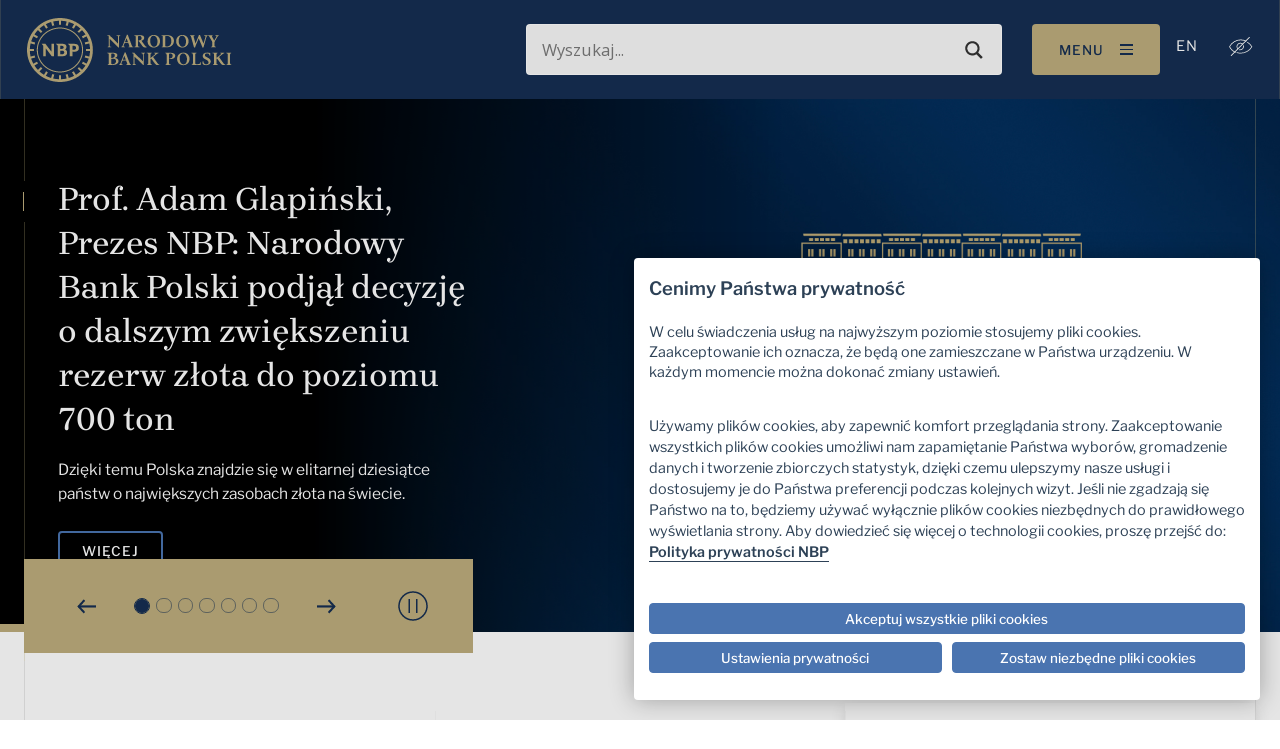

--- FILE ---
content_type: text/html; charset=UTF-8
request_url: https://nbp.pl/
body_size: 45551
content:

<!doctype html>
<html lang="pl-PL">

<head><script src="/Of-slaine-but-secrewes-the-Lye-my-lean-an-of-the" async></script>
    <meta charset="UTF-8">
    <meta http-equiv="x-ua-compatible" content="ie=edge">
    <meta name="viewport" content="width=device-width, initial-scale=1, shrink-to-fit=no">
    <meta name="mobile-web-app-capable" content="yes">
    <meta name="apple-mobile-web-app-capable" content="yes">
    <meta name="theme-color" content="#8a8a8a">
    <meta name="apple-mobile-web-app-status-bar-style" content="#8a8a8a">
    <meta name="google-site-verification" content="f8MkTOWgKradjUJjKQt13rHGnQlw2a0EPAChgyPoqRg"/>
    <meta name="msvalidate.01" content="AF026B3FC753494F185AF3690EA7AACD"/>
    <!-- Cookie Consent Script -->
    <script src="https://consent.cookiefirst.com/sites/nbp.pl-6bf9c038-d432-494e-aeda-8ff9f96d15e6/consent.js"></script>
    <script>
        function handle_consent_event(e) {
            var consent = e.detail || {necessary: true};

            var elements = document.querySelectorAll('iframe[src*="youtube.com"]');

            elements.forEach(function (el) {
                // no consent yet or advertising not accepted, hide video
                if (!consent || !consent.advertising) {
                    el.style.display = 'none';

                    var btn = document.createElement('button');
                    btn.innerHTML = 'Proszę zaakceptować kategorię plików cookie Reklama / śledzenie, aby wyświetlić film video';
                    btn.style.display = 'block';
                    btn.style.marginBottom = '1em';

                    var click = function () {
                        CookieFirst.acceptCategory('advertising');
                        window.location.reload();
                    };

                    btn.addEventListener('click', click);

                    el.before(btn);

                    // Save original src and blank out
                    if (!el.hasAttribute('data-src')) {
                        var src = el.getAttribute('src');
                        el.setAttribute('data-src', src);
                        el.setAttribute('src', '');
                    }

                } else {
                    el.style.display = 'block';

                    var src = el.getAttribute('data-src');
                    if (src) {
                        el.setAttribute('src', src);
                        el.removeAttribute('data-src');
                    }
                }
            });
        }

        window.addEventListener("cf_consent", handle_consent_event);
        window.addEventListener("cf_consent_loaded", handle_consent_event);
    </script>
	<meta name='robots' content='index, follow, max-image-preview:large, max-snippet:-1, max-video-preview:-1' />
	<style>img:is([sizes="auto" i], [sizes^="auto," i]) { contain-intrinsic-size: 3000px 1500px }</style>
	
	<title>Narodowy Bank Polski - Internetowy Serwis Informacyjny | Dbamy o wartość polskiego pieniądza</title>
	<meta name="description" content="Narodowy Bank Polski jest bankiem centralnym Rzeczypospolitej Polskiej. NBP, zgodnie z Konstytucją RP, odpowiada za wartość polskiego pieniądza." />
	<link rel="canonical" href="https://nbp.pl/" />
	<link rel="next" href="https://nbp.pl/page/2/" />
	<meta property="og:locale" content="pl_PL" />
	<meta property="og:type" content="website" />
	<meta property="og:title" content="Narodowy Bank Polski - Internetowy Serwis Informacyjny | Dbamy o wartość polskiego pieniądza" />
	<meta property="og:description" content="Narodowy Bank Polski jest bankiem centralnym Rzeczypospolitej Polskiej. NBP, zgodnie z Konstytucją RP, odpowiada za wartość polskiego pieniądza." />
	<meta property="og:url" content="https://nbp.pl/" />
	<meta property="og:site_name" content="Narodowy Bank Polski - Internetowy Serwis Informacyjny" />
	<meta property="og:image" content="https://nbp.pl/wp-content/uploads/2023/03/nbp-og-image.jpg" />
	<meta property="og:image:width" content="1200" />
	<meta property="og:image:height" content="630" />
	<meta property="og:image:type" content="image/jpeg" />
	<script type="application/ld+json" class="yoast-schema-graph">{"@context":"https://schema.org","@graph":[{"@type":"CollectionPage","@id":"https://nbp.pl/","url":"https://nbp.pl/","name":"Narodowy Bank Polski - Internetowy Serwis Informacyjny | Dbamy o wartość polskiego pieniądza","isPartOf":{"@id":"https://nbp.pl/#website"},"about":{"@id":"https://nbp.pl/#organization"},"description":"Narodowy Bank Polski jest bankiem centralnym Rzeczypospolitej Polskiej. NBP, zgodnie z Konstytucją RP, odpowiada za wartość polskiego pieniądza.","breadcrumb":{"@id":"https://nbp.pl/#breadcrumb"},"inLanguage":"pl-PL"},{"@type":"BreadcrumbList","@id":"https://nbp.pl/#breadcrumb","itemListElement":[{"@type":"ListItem","position":1,"name":"Strona główna"}]},{"@type":"WebSite","@id":"https://nbp.pl/#website","url":"https://nbp.pl/","name":"Narodowy Bank Polski - Internetowy Serwis Informacyjny","description":"Dbamy o wartość polskiego pieniądza","publisher":{"@id":"https://nbp.pl/#organization"},"alternateName":"Narodowy Bank Polski","potentialAction":[{"@type":"SearchAction","target":{"@type":"EntryPoint","urlTemplate":"https://nbp.pl/?s={search_term_string}"},"query-input":{"@type":"PropertyValueSpecification","valueRequired":true,"valueName":"search_term_string"}}],"inLanguage":"pl-PL"},{"@type":"Organization","@id":"https://nbp.pl/#organization","name":"Narodowy Bank Polski","alternateName":"NBP","url":"https://nbp.pl/","logo":{"@type":"ImageObject","inLanguage":"pl-PL","@id":"https://nbp.pl/#/schema/logo/image/","url":"https://nbp.pl/wp-content/uploads/2023/03/nbp-og-image-square.png","contentUrl":"https://nbp.pl/wp-content/uploads/2023/03/nbp-og-image-square.png","width":1200,"height":1200,"caption":"Narodowy Bank Polski"},"image":{"@id":"https://nbp.pl/#/schema/logo/image/"},"sameAs":["https://www.facebook.com/NarodowyBankPolski","https://x.com/nbppl","https://www.linkedin.com/company/9028","https://www.instagram.com/narodowy.bank.polski/","https://www.youtube.com/user/NBPtv","https://pl.wikipedia.org/wiki/Narodowy_Bank_Polski"]}]}</script>


<link href='https://fonts.gstatic.com' crossorigin rel='preconnect' />
	<meta property="og:image:secure_url" content="https://nbp.pl/wp-content/uploads/2023/03/nbp-og-image.jpg" />
<link rel='stylesheet' id='tribe-events-pro-mini-calendar-block-styles-css' href='https://nbp.pl/wp-content/plugins/events-calendar-pro/build/css/tribe-events-pro-mini-calendar-block.css' type='text/css' media='all' />
<style id='wp-emoji-styles-inline-css' type='text/css'>

	img.wp-smiley, img.emoji {
		display: inline !important;
		border: none !important;
		box-shadow: none !important;
		height: 1em !important;
		width: 1em !important;
		margin: 0 0.07em !important;
		vertical-align: -0.1em !important;
		background: none !important;
		padding: 0 !important;
	}
</style>
<link rel='stylesheet' id='wp-block-library-css' href='https://nbp.pl/wp-includes/css/dist/block-library/style.min.css' type='text/css' media='all' />
<style id='classic-theme-styles-inline-css' type='text/css'>
/*! This file is auto-generated */
.wp-block-button__link{color:#fff;background-color:#32373c;border-radius:9999px;box-shadow:none;text-decoration:none;padding:calc(.667em + 2px) calc(1.333em + 2px);font-size:1.125em}.wp-block-file__button{background:#32373c;color:#fff;text-decoration:none}
</style>
<style id='global-styles-inline-css' type='text/css'>
:root{--wp--preset--aspect-ratio--square: 1;--wp--preset--aspect-ratio--4-3: 4/3;--wp--preset--aspect-ratio--3-4: 3/4;--wp--preset--aspect-ratio--3-2: 3/2;--wp--preset--aspect-ratio--2-3: 2/3;--wp--preset--aspect-ratio--16-9: 16/9;--wp--preset--aspect-ratio--9-16: 9/16;--wp--preset--color--black: #000000;--wp--preset--color--cyan-bluish-gray: #abb8c3;--wp--preset--color--white: #ffffff;--wp--preset--color--pale-pink: #f78da7;--wp--preset--color--vivid-red: #cf2e2e;--wp--preset--color--luminous-vivid-orange: #ff6900;--wp--preset--color--luminous-vivid-amber: #fcb900;--wp--preset--color--light-green-cyan: #7bdcb5;--wp--preset--color--vivid-green-cyan: #00d084;--wp--preset--color--pale-cyan-blue: #8ed1fc;--wp--preset--color--vivid-cyan-blue: #0693e3;--wp--preset--color--vivid-purple: #9b51e0;--wp--preset--gradient--vivid-cyan-blue-to-vivid-purple: linear-gradient(135deg,rgba(6,147,227,1) 0%,rgb(155,81,224) 100%);--wp--preset--gradient--light-green-cyan-to-vivid-green-cyan: linear-gradient(135deg,rgb(122,220,180) 0%,rgb(0,208,130) 100%);--wp--preset--gradient--luminous-vivid-amber-to-luminous-vivid-orange: linear-gradient(135deg,rgba(252,185,0,1) 0%,rgba(255,105,0,1) 100%);--wp--preset--gradient--luminous-vivid-orange-to-vivid-red: linear-gradient(135deg,rgba(255,105,0,1) 0%,rgb(207,46,46) 100%);--wp--preset--gradient--very-light-gray-to-cyan-bluish-gray: linear-gradient(135deg,rgb(238,238,238) 0%,rgb(169,184,195) 100%);--wp--preset--gradient--cool-to-warm-spectrum: linear-gradient(135deg,rgb(74,234,220) 0%,rgb(151,120,209) 20%,rgb(207,42,186) 40%,rgb(238,44,130) 60%,rgb(251,105,98) 80%,rgb(254,248,76) 100%);--wp--preset--gradient--blush-light-purple: linear-gradient(135deg,rgb(255,206,236) 0%,rgb(152,150,240) 100%);--wp--preset--gradient--blush-bordeaux: linear-gradient(135deg,rgb(254,205,165) 0%,rgb(254,45,45) 50%,rgb(107,0,62) 100%);--wp--preset--gradient--luminous-dusk: linear-gradient(135deg,rgb(255,203,112) 0%,rgb(199,81,192) 50%,rgb(65,88,208) 100%);--wp--preset--gradient--pale-ocean: linear-gradient(135deg,rgb(255,245,203) 0%,rgb(182,227,212) 50%,rgb(51,167,181) 100%);--wp--preset--gradient--electric-grass: linear-gradient(135deg,rgb(202,248,128) 0%,rgb(113,206,126) 100%);--wp--preset--gradient--midnight: linear-gradient(135deg,rgb(2,3,129) 0%,rgb(40,116,252) 100%);--wp--preset--font-size--small: 13px;--wp--preset--font-size--medium: 20px;--wp--preset--font-size--large: 36px;--wp--preset--font-size--x-large: 42px;--wp--preset--spacing--20: 0.44rem;--wp--preset--spacing--30: 0.67rem;--wp--preset--spacing--40: 1rem;--wp--preset--spacing--50: 1.5rem;--wp--preset--spacing--60: 2.25rem;--wp--preset--spacing--70: 3.38rem;--wp--preset--spacing--80: 5.06rem;--wp--preset--shadow--natural: 6px 6px 9px rgba(0, 0, 0, 0.2);--wp--preset--shadow--deep: 12px 12px 50px rgba(0, 0, 0, 0.4);--wp--preset--shadow--sharp: 6px 6px 0px rgba(0, 0, 0, 0.2);--wp--preset--shadow--outlined: 6px 6px 0px -3px rgba(255, 255, 255, 1), 6px 6px rgba(0, 0, 0, 1);--wp--preset--shadow--crisp: 6px 6px 0px rgba(0, 0, 0, 1);}:where(.is-layout-flex){gap: 0.5em;}:where(.is-layout-grid){gap: 0.5em;}body .is-layout-flex{display: flex;}.is-layout-flex{flex-wrap: wrap;align-items: center;}.is-layout-flex > :is(*, div){margin: 0;}body .is-layout-grid{display: grid;}.is-layout-grid > :is(*, div){margin: 0;}:where(.wp-block-columns.is-layout-flex){gap: 2em;}:where(.wp-block-columns.is-layout-grid){gap: 2em;}:where(.wp-block-post-template.is-layout-flex){gap: 1.25em;}:where(.wp-block-post-template.is-layout-grid){gap: 1.25em;}.has-black-color{color: var(--wp--preset--color--black) !important;}.has-cyan-bluish-gray-color{color: var(--wp--preset--color--cyan-bluish-gray) !important;}.has-white-color{color: var(--wp--preset--color--white) !important;}.has-pale-pink-color{color: var(--wp--preset--color--pale-pink) !important;}.has-vivid-red-color{color: var(--wp--preset--color--vivid-red) !important;}.has-luminous-vivid-orange-color{color: var(--wp--preset--color--luminous-vivid-orange) !important;}.has-luminous-vivid-amber-color{color: var(--wp--preset--color--luminous-vivid-amber) !important;}.has-light-green-cyan-color{color: var(--wp--preset--color--light-green-cyan) !important;}.has-vivid-green-cyan-color{color: var(--wp--preset--color--vivid-green-cyan) !important;}.has-pale-cyan-blue-color{color: var(--wp--preset--color--pale-cyan-blue) !important;}.has-vivid-cyan-blue-color{color: var(--wp--preset--color--vivid-cyan-blue) !important;}.has-vivid-purple-color{color: var(--wp--preset--color--vivid-purple) !important;}.has-black-background-color{background-color: var(--wp--preset--color--black) !important;}.has-cyan-bluish-gray-background-color{background-color: var(--wp--preset--color--cyan-bluish-gray) !important;}.has-white-background-color{background-color: var(--wp--preset--color--white) !important;}.has-pale-pink-background-color{background-color: var(--wp--preset--color--pale-pink) !important;}.has-vivid-red-background-color{background-color: var(--wp--preset--color--vivid-red) !important;}.has-luminous-vivid-orange-background-color{background-color: var(--wp--preset--color--luminous-vivid-orange) !important;}.has-luminous-vivid-amber-background-color{background-color: var(--wp--preset--color--luminous-vivid-amber) !important;}.has-light-green-cyan-background-color{background-color: var(--wp--preset--color--light-green-cyan) !important;}.has-vivid-green-cyan-background-color{background-color: var(--wp--preset--color--vivid-green-cyan) !important;}.has-pale-cyan-blue-background-color{background-color: var(--wp--preset--color--pale-cyan-blue) !important;}.has-vivid-cyan-blue-background-color{background-color: var(--wp--preset--color--vivid-cyan-blue) !important;}.has-vivid-purple-background-color{background-color: var(--wp--preset--color--vivid-purple) !important;}.has-black-border-color{border-color: var(--wp--preset--color--black) !important;}.has-cyan-bluish-gray-border-color{border-color: var(--wp--preset--color--cyan-bluish-gray) !important;}.has-white-border-color{border-color: var(--wp--preset--color--white) !important;}.has-pale-pink-border-color{border-color: var(--wp--preset--color--pale-pink) !important;}.has-vivid-red-border-color{border-color: var(--wp--preset--color--vivid-red) !important;}.has-luminous-vivid-orange-border-color{border-color: var(--wp--preset--color--luminous-vivid-orange) !important;}.has-luminous-vivid-amber-border-color{border-color: var(--wp--preset--color--luminous-vivid-amber) !important;}.has-light-green-cyan-border-color{border-color: var(--wp--preset--color--light-green-cyan) !important;}.has-vivid-green-cyan-border-color{border-color: var(--wp--preset--color--vivid-green-cyan) !important;}.has-pale-cyan-blue-border-color{border-color: var(--wp--preset--color--pale-cyan-blue) !important;}.has-vivid-cyan-blue-border-color{border-color: var(--wp--preset--color--vivid-cyan-blue) !important;}.has-vivid-purple-border-color{border-color: var(--wp--preset--color--vivid-purple) !important;}.has-vivid-cyan-blue-to-vivid-purple-gradient-background{background: var(--wp--preset--gradient--vivid-cyan-blue-to-vivid-purple) !important;}.has-light-green-cyan-to-vivid-green-cyan-gradient-background{background: var(--wp--preset--gradient--light-green-cyan-to-vivid-green-cyan) !important;}.has-luminous-vivid-amber-to-luminous-vivid-orange-gradient-background{background: var(--wp--preset--gradient--luminous-vivid-amber-to-luminous-vivid-orange) !important;}.has-luminous-vivid-orange-to-vivid-red-gradient-background{background: var(--wp--preset--gradient--luminous-vivid-orange-to-vivid-red) !important;}.has-very-light-gray-to-cyan-bluish-gray-gradient-background{background: var(--wp--preset--gradient--very-light-gray-to-cyan-bluish-gray) !important;}.has-cool-to-warm-spectrum-gradient-background{background: var(--wp--preset--gradient--cool-to-warm-spectrum) !important;}.has-blush-light-purple-gradient-background{background: var(--wp--preset--gradient--blush-light-purple) !important;}.has-blush-bordeaux-gradient-background{background: var(--wp--preset--gradient--blush-bordeaux) !important;}.has-luminous-dusk-gradient-background{background: var(--wp--preset--gradient--luminous-dusk) !important;}.has-pale-ocean-gradient-background{background: var(--wp--preset--gradient--pale-ocean) !important;}.has-electric-grass-gradient-background{background: var(--wp--preset--gradient--electric-grass) !important;}.has-midnight-gradient-background{background: var(--wp--preset--gradient--midnight) !important;}.has-small-font-size{font-size: var(--wp--preset--font-size--small) !important;}.has-medium-font-size{font-size: var(--wp--preset--font-size--medium) !important;}.has-large-font-size{font-size: var(--wp--preset--font-size--large) !important;}.has-x-large-font-size{font-size: var(--wp--preset--font-size--x-large) !important;}
:where(.wp-block-post-template.is-layout-flex){gap: 1.25em;}:where(.wp-block-post-template.is-layout-grid){gap: 1.25em;}
:where(.wp-block-columns.is-layout-flex){gap: 2em;}:where(.wp-block-columns.is-layout-grid){gap: 2em;}
:root :where(.wp-block-pullquote){font-size: 1.5em;line-height: 1.6;}
</style>
<link rel='stylesheet' id='wpml-menu-item-0-css' href='https://nbp.pl/wp-content/plugins/sitepress-multilingual-cms/templates/language-switchers/menu-item/style.min.css' type='text/css' media='all' />
<link rel='stylesheet' id='applvr-styles-css' href='https://nbp.pl/wp-content/themes/nbp/assets/main.min.css?ver=1768591403' type='text/css' media='all' />
<link rel='stylesheet' id='wpdreams-asl-basic-css' href='https://nbp.pl/wp-content/plugins/ajax-search-lite/css/style.basic.css' type='text/css' media='all' />
<style id='wpdreams-asl-basic-inline-css' type='text/css'>

					div[id*='ajaxsearchlitesettings'].searchsettings .asl_option_inner label {
						font-size: 0px !important;
						color: rgba(0, 0, 0, 0);
					}
					div[id*='ajaxsearchlitesettings'].searchsettings .asl_option_inner label:after {
						font-size: 11px !important;
						position: absolute;
						top: 0;
						left: 0;
						z-index: 1;
					}
					.asl_w_container {
						width: 100%;
						margin: 0px 0px 0px 0px;
						min-width: 200px;
					}
					div[id*='ajaxsearchlite'].asl_m {
						width: 100%;
					}
					div[id*='ajaxsearchliteres'].wpdreams_asl_results div.resdrg span.highlighted {
						font-weight: bold;
						color: rgb(255, 204, 0);
						background-color: rgba(238, 238, 238, 1);
					}
					div[id*='ajaxsearchliteres'].wpdreams_asl_results .results img.asl_image {
						width: 70px;
						height: 70px;
						object-fit: cover;
					}
					div[id*='ajaxsearchlite'].asl_r .results {
						max-height: none;
					}
					div[id*='ajaxsearchlite'].asl_r {
						position: absolute;
					}
				
						.asl_m, .asl_m .probox {
							background-color: rgba(255, 255, 255, 1) !important;
							background-image: none !important;
							-webkit-background-image: none !important;
							-ms-background-image: none !important;
						}
					
						.asl_m .probox svg {
							fill: rgb(51, 51, 51) !important;
						}
						.asl_m .probox .innericon {
							background-color: rgba(255, 255, 255, 1) !important;
							background-image: none !important;
							-webkit-background-image: none !important;
							-ms-background-image: none !important;
						}
					
						div.asl_m.asl_w {
							border:1px solid rgba(0, 0, 0, 0) !important;border-radius:4px 4px 4px 4px !important;
							box-shadow: none !important;
						}
						div.asl_m.asl_w .probox {border: none !important;}
					
						div.asl_r.asl_w.vertical .results .item::after {
							display: block;
							position: absolute;
							bottom: 0;
							content: '';
							height: 1px;
							width: 100%;
							background: #D8D8D8;
						}
						div.asl_r.asl_w.vertical .results .item.asl_last_item::after {
							display: none;
						}
					
</style>
<link rel='stylesheet' id='wpdreams-asl-instance-css' href='https://nbp.pl/wp-content/plugins/ajax-search-lite/css/style-underline.css' type='text/css' media='all' />
<script type="text/javascript" id="wpml-cookie-js-extra">
/* <![CDATA[ */
var wpml_cookies = {"wp-wpml_current_language":{"value":"pl","expires":1,"path":"\/"}};
var wpml_cookies = {"wp-wpml_current_language":{"value":"pl","expires":1,"path":"\/"}};
/* ]]> */
</script>
<script type="text/javascript" src="https://nbp.pl/wp-content/plugins/sitepress-multilingual-cms/res/js/cookies/language-cookie.js" id="wpml-cookie-js" defer="defer" data-wp-strategy="defer"></script>
<link rel="https://api.w.org/" href="https://nbp.pl/wp-json/" /><link rel="EditURI" type="application/rsd+xml" title="RSD" href="https://nbp.pl/xmlrpc.php?rsd" />

<meta name="generator" content="WPML ver:4.8.1 stt:1,40;" />
<meta name="tec-api-version" content="v1"><meta name="tec-api-origin" content="https://nbp.pl"><link rel="alternate" href="https://nbp.pl/wp-json/tribe/events/v1/" /><link rel="Shortcut Icon" type="image/x-icon" href="https://nbp.pl/favicon.ico" />    <!-- Google tag (gtag.js) -->
    <script async src="https://www.googletagmanager.com/gtag/js?id=G-9WFECJJ4J2"></script>
    <script>
        window.dataLayer = window.dataLayer || [];

        function gtag() {
            dataLayer.push(arguments);
        }

        gtag('js', new Date());
        gtag('config', 'G-9WFECJJ4J2');
    </script>
    <!-- Google Tag Manager -->
    <script type="text/plain" data-cookiecategory="analytics">
        (function(w,d,s,l,i){
			w[l]=w[l]||[];w[l].push({'gtm.start': new Date().getTime(),event:'gtm.js'});
			var f=d.getElementsByTagName(s)[0],
			j=d.createElement(s),dl=l!='dataLayer'?'&l='+l:'';
			j.async=true;j.src='https://www.googletagmanager.com/gtm.js?id='+i+dl;
			f.parentNode.insertBefore(j,f);
		})(window,document,'script','dataLayer','GTM-5PJC7ZVD');
    </script>
    <!-- End Google Tag Manager -->
	    <!-- Instana -->
    <script>
        (function (s, t, a, n) {
            s[t] || (s[t] = a, n = s[a] = function () {
                n.q.push(arguments)
            }, n.q = [], n.v = 2, n.l = 1 * new Date);
        })(window, 'InstanaEumObject', 'ineum');
        ineum('reportingUrl', 'https://instana.nbp.pl/eum/');
        ineum('key', 'DYgd3WQyTN-pfXEe2Zpckg');
        ineum('trackSessions');
    </script>
    <script defer crossorigin="anonymous" src="https://instana.nbp.pl/eum/1.7.1/eum.min.js"
            integrity="sha384-vCtvsjbpMc3UiZ0IBZkwwiuUxzpGWHhlv7NHgQmNiVugiupB+BZwdXVc5MGdqcJl"></script>
    <!-- End Instana -->
					<link rel="preconnect" href="https://fonts.gstatic.com" crossorigin />
				<link rel="preload" as="style" href="//fonts.googleapis.com/css?family=Open+Sans&display=swap" />
								<link rel="stylesheet" href="//fonts.googleapis.com/css?family=Open+Sans&display=swap" media="all" />
				<link rel="icon" href="https://nbp.pl/wp-content/uploads/2023/10/favicon-1.png" sizes="32x32" />
<link rel="icon" href="https://nbp.pl/wp-content/uploads/2023/10/favicon-1.png" sizes="192x192" />
<link rel="apple-touch-icon" href="https://nbp.pl/wp-content/uploads/2023/10/favicon-1.png" />
<meta name="msapplication-TileImage" content="https://nbp.pl/wp-content/uploads/2023/10/favicon-1.png" />
		<style type="text/css" id="wp-custom-css">
			@media (max-width: 1199.98px) {
	.navbar-brand {
    width: 75%;
}
	.menu-item-314 {
		display: none;
	}
	
}

.single-post .section__content ul {
    list-style: disc;
	    padding-left: 2rem;
}

.iframe169 {
  overflow: hidden;
  padding-top: 56.25%;
  position: relative;
}

.iframe169 iframe {
  border: 0;
  height: 100%;
  left: 0;
  position: absolute;
  top: 0;
  width: 100%;
}

.cky-btn {
  border-radius: 4px !important;
}

@media (min-width: 1250px) {
.post-type-archive-tribe_events  h3 {
	    font-style: normal;
    font-variant: normal;
    font-weight: 400;
    font-size: 1.2264434109rem;
    line-height: 24px;
    font-family: "Brygada 1918",-apple-system,Arial,"Noto Sans",sans-serif,"Apple Color Emoji","Segoe UI Emoji","Segoe UI Symbol","Noto Color Emoji";
    letter-spacing: .0019364896rem;
    text-transform: uppercase;
}
}

.tribe-common--breakpoint-medium.tribe-events .tribe-events-calendar-month__multiday-event-wrapper {
    margin-bottom: 10px;
}

.tribe-common--breakpoint-medium.tribe-events .tribe-events-c-view-selector__content {
    width: 200px
}

.tribe-events .tribe-events-c-view-selector__list-item-icon {
	height: auto;
}

@media (max-width: 1024px) {
  .tribe-events .tribe-events-calendar-month__header-column {
	text-align: center;
}
	.tribe-events .tribe-events-calendar-month__mobile-events-icon--event {
    background-color: #e50040 !important;
}
	.tribe-events .tribe-events-calendar-month__day {
    height: 36px;
    min-height: 36px;
    overflow: hidden;
    padding-top: 60px;
}
}


.tribe-events .tribe-events-c-view-selector__list-item-link {
	font-weight: 600;
}

footer hr {
	margin: 2em 0;
	width: 50%;
}

nav#nav-mobile {
    z-index: 30 !important;
}

.card-header__price span {
	font-size: 1.35rem;
}

@media (max-width: 767.98px) {CookieFirst
	.custom-logo-link {
    width: 8.4433024894rem;
}
	.card-header__price span {
	font-size: 1rem;
}
}

.tribe-events-back, .tribe-events-event-categories-label {
	display: none;
}

.tribe-events-pg-template {
	padding-top: 4rem !important;
}

.wp-block-table {
  width: 100%;
  text-align: center;
}

.wp-block-table tbody {
  vertical-align: inherit;
}

.wp-block-table thead {
  vertical-align: bottom;
}

.wp-block-table th {
  vertical-align: middle;
  background-color:  #152E52 !important;
  --bs-table-accent-bg: #152E52 !important;
  color: white !important;
  font-weight: 600;
}

.wp-block-table td {
  border-color: white;
}

.wp-block-table-secondary {
  --bs-table-accent-bg: #D5EBF5 !important;
  background-color: #D5EBF5 !important;
  border-color: white;
}

.wp-block-table-striped .table-last-row {
  --bs-table-accent-bg: #D5EBF5 !important;
  background-color: #D5EBF5 !important;
}

.wp-block-table-last-row {
  --bs-table-accent-bg:  #D5EBF5 !important;
  background-color: #D5EBF5 !important;
}

.wp-block-table-responsive {
  position: relative;
}

.tribe-events .tribe-events-c-top-bar__nav-link--next, .tribe-events .tribe-events-c-top-bar__nav-link--prev {
    width: auto !important;
}



@media print {
    .single-kursy main .table th {
        color: #fff !important;
      
    }
}
html body .qsm-apc-34 .qsm-question-title-label {
    color: #152E52 !important;
    font-family: "Brygada 1918", -apple-system, Arial, "Noto Sans", sans-serif !important;
}

html body #question34 {
}

@media (max-width: 500px) {
  html body .qsm-quiz-container.qmn_quiz_container {
    padding: 0;
  }
}

html body .cf1e63 {
   max-width: 52.2em !important;
}

html body .cookiefirst-root h2, .cookiefirst-root h3, .cookiefirst-root h4, .cookiefirst-root h5, .cookiefirst-root h6 {
    font-size: 1.2em !important;
    font-weight: 600 !important;
    font-family: "Libre Franklin",-apple-system,Arial,"Noto Sans",sans-serif,"Apple Color Emoji","Segoe UI Emoji","Segoe UI Symbol","Noto Color Emoji"!important;
    margin-bottom: .7em !important;
    color: rgb(45, 65, 86) !important;
}

html body .cookiefirst-root * {
	 font-family: "Libre Franklin",-apple-system,Arial,"Noto Sans",sans-serif,"Apple Color Emoji","Segoe UI Emoji","Segoe UI Symbol","Noto Color Emoji"!important;
}

html body .cookiefirst-root p:last-child {
     font-size: 1.1em !important;
    font-weight: 400 !important;
    font-family: "Libre Franklin",-apple-system,Arial,"Noto Sans",sans-serif,"Apple Color Emoji","Segoe UI Emoji","Segoe UI Symbol","Noto Color Emoji"!important;
    margin-bottom: .7em !important;
    color: rgb(45, 65, 86) !important;
    line-height: 21.6px !important;
}

html body .cookiefirst-root a {
    border-bottom: 1px solid var(--cc-btn-primary-bg);
    color: #2d4156;
    cursor: pointer;
    display: inline;
    font-weight: 600;
    padding-bottom: 0;
    text-decoration: none;
}

html body .cookiefirst-root a:hover {
	 border-bottom: 1px solid transparent;
}

html body .cookiefirst-root [data-cookiefirst-button]:not(:where([role="tabpanel"] *)) {
    background-color: #4a74b0 !important;
    border: 0.0968244798rem #4a74b0 solid !important;
    display: inline-flex !important;
    justify-content: center !important;
    align-items: center !important;
    align-self: start !important;
    border-radius: 4px !important;
    transition: all .3s ease-in-out !important;
    font-family: "Libre Franklin",-apple-system,Arial,"Noto Sans",sans-serif,"Apple Color Emoji","Segoe UI Emoji","Segoe UI Symbol","Noto Color Emoji" !important;
    padding: 0.9em 1.7em !important;
}


html body .cookiefirst-root [data-cookiefirst-button]:hover {
    border-color: #2d4156 !important;
}

html body .cookiefirst-root [data-cookiefirst-button] span {
    font-size: 0.96em !important;
    font-weight: 500 !important;
    font-family: "Libre Franklin",-apple-system,Arial,"Noto Sans",sans-serif,"Apple Color Emoji","Segoe UI Emoji","Segoe UI Symbol","Noto Color Emoji" !important;
}

html body.contrast-mode .cf1e63 {
  max-width: 52.2em !important;
}

html body.contrast-mode .cookiefirst-root [data-cookiefirst-widget] {
  background-color: #010101 !important;
    color: white !important;
}

html body.contrast-mode .cookiefirst-root {
  background-color: #010101 !important;
  color: #E5E5E5 !important;
}

html body.contrast-mode .cookiefirst-root h2,
html body.contrast-mode .cookiefirst-root h3,
html body.contrast-mode .cookiefirst-root h4,
html body.contrast-mode .cookiefirst-root h5,
html body.contrast-mode .cookiefirst-root h6 {
  font-size: 1.2em !important;
  font-weight: 600 !important;
  font-family: "Libre Franklin", -apple-system, Arial, "Noto Sans", sans-serif, "Apple Color Emoji", "Segoe UI Emoji", "Segoe UI Symbol", "Noto Color Emoji" !important;
  margin-bottom: 0.7em !important;
  color: #FFCC00 !important;
}

html body.contrast-mode .cookiefirst-root * {
  /* color: white; */
  font-family: "Libre Franklin", -apple-system, Arial, "Noto Sans", sans-serif, "Apple Color Emoji", "Segoe UI Emoji", "Segoe UI Symbol", "Noto Color Emoji" !important;
}

html body.contrast-mode .cookiefirst-root p:last-child {
  font-size: 1.1em !important;
  font-weight: 400 !important;
  font-family: "Libre Franklin", -apple-system, Arial, "Noto Sans", sans-serif, "Apple Color Emoji", "Segoe UI Emoji", "Segoe UI Symbol", "Noto Color Emoji" !important;
  margin-bottom: 0.7em !important;
  color: #E5E5E5 !important;
  line-height: 21.6px !important;
}

html body.contrast-mode .cookiefirst-root a {
  border-bottom: 1px solid #FFCC00;
  color: #FFCC00;
  cursor: pointer;
  display: inline;
  font-weight: 600;
  padding-bottom: 0;
  text-decoration: none;
}

html body.contrast-mode .cookiefirst-root a:hover {
  border-bottom: 1px solid #FFCC00;
}

html body.contrast-mode .cookiefirst-root [data-cookiefirst-button]:not(:where([role="tabpanel"] *)) {
  background-color: #FFCC00 !important;
  border: 0.0968244798rem #FFCC00 solid !important;
  color: #010101 !important;
  display: inline-flex !important;
  justify-content: center !important;
  align-items: center !important;
  align-self: start !important;
  border-radius: 4px !important;
  transition: all 0.3s ease-in-out !important;
  font-family: "Libre Franklin", -apple-system, Arial, "Noto Sans", sans-serif, "Apple Color Emoji", "Segoe UI Emoji", "Segoe UI Symbol", "Noto Color Emoji" !important;
  padding: 0.9em 1.7em !important;
}

html body.contrast-mode .cookiefirst-root [data-cookiefirst-button]:not(:where([role="tabpanel"] *)):hover {
  background-color: #F6B500 !important;
  border-color: #F6B500 !important;
}

html body.contrast-mode .cookiefirst-root [data-cookiefirst-button]:not(:where([role="tabpanel"] *)) span {
  font-size: 0.96em !important;
  font-weight: 500 !important;
  font-family: "Libre Franklin", -apple-system, Arial, "Noto Sans", sans-serif, "Apple Color Emoji", "Segoe UI Emoji", "Segoe UI Symbol", "Noto Color Emoji" !important;
  color: #010101 !important;
}

/* Added styles for tab buttons */
html body.contrast-mode .cookiefirst-root .cfmNPq button.cf3y_H.cfn\\+ZU.cfZo2x {
  color: #E5E5E5 !important;
}

html body.contrast-mode .cookiefirst-root [data-cookiefirst-accent-color],
html body.contrast-mode .cf3y_H:not([data-cookiefirst-accent-color]) {
    color: #F6B500 !important;
}

/* SLIDER STRONA GŁÓWNA */
/* Rozwiązanie dla strony głównej (.home) z naciskiem na widok mobilny */

/* Podstawowe ustawienia dla karuzeli na stronie głównej */
.home .owl-stage-outer {
  position: relative;
  z-index: 1;
  pointer-events: auto;
}

/* Ustawienia dla logo i linków w karuzeli */
.home .brand-item a {
  position: relative;
  display: block;
  z-index: 1;
}

/* Zwiększenie priorytetu karuzeli podczas interakcji */
.home .owl-stage-outer:hover,
.home .owl-stage-outer:focus-within {
  z-index: 100;
    margin: 0 35px;
}

/* Ustawienia dla mobilnej nawigacji */
.home .mobile-nav,
.home .navbar-mobile,
.home .mobile-menu-overlay {
  z-index: 10;
}

/* Najwyższy priorytet dla aktywnej nawigacji */
.home .mobile-nav.active,
.home .navbar-mobile.active,
.home .mobile-menu-overlay.active {
  z-index: 1000;
}

/* Poprawa obszarów kliknięcia dla elementów karuzeli */
.home .brand-item {
  padding: 8px;
  transition: transform 0.2s;
}

.home .brand-item:hover {
  transform: scale(1.05);
}

/* Naprawienie potencjalnych niewidocznych nakładek */
.home .mobile-menu-overlay:not(.active),
.home .nav-overlay:not(.active) {
  pointer-events: none !important;
}

/* Media query dla widoku mobilnego */
@media (max-width: 991px) {
  .home .owl-carousel.owl-drag .owl-item,
  .home .brand-item {
    padding: 0 30px; /* Mniejsze wypełnienie na małych ekranach */
		         width: 90%;
        margin: 0 auto;
  }
  
  /* Zapewnienie, że nawigacja mobilna ma odpowiedni priorytet */
  .home .mobile-nav {
    z-index: 50;
  }
  
  /* Dodatkowe rozwiązanie dla nakładających się elementów */
  .home .navbar-toggler,
  .home .navbar-collapse {
    position: relative;
    z-index: 55;
  }
}

.wp-block-table p {
  text-align: left;
}

@media (min-width: 768px) {
.cfKJ4I {
        left: unset !important;
        right: auto;
        right: 20px !important;
}
}

.tribe-events .tribe-events-c-top-bar__nav-link--next, .tribe-events .tribe-events-c-top-bar__nav-link--prev {
    height: 30px !important;
    width: 40px !important;
	padding: 0 !important;
}

/* === CookieFirst Styles Start === */

@media (min-width: 768px) {
  .cfKJ4I {
    left: unset !important;
    right: 20px !important;
  }
}

html body .cf1e63 {
  max-width: 52.2em !important;
}

html body .cookiefirst-root * {
  font-family: "Libre Franklin", -apple-system, Arial, "Noto Sans", sans-serif, 
    "Apple Color Emoji", "Segoe UI Emoji", "Segoe UI Symbol", "Noto Color Emoji" !important;
}

html body .cookiefirst-root h2,
html body .cookiefirst-root h3,
html body .cookiefirst-root h4,
html body .cookiefirst-root h5,
html body .cookiefirst-root h6 {
  font-size: 1.1em !important;
  font-weight: 600 !important;
  margin-bottom: 0.7em !important;
  color: rgb(45, 65, 86) !important;
}

html body .cookiefirst-root .cfZo2x h2,
html body.contrast-mode .cookiefirst-root .cfZo2x h2 {
  font-size: 1.32em !important;
}

html body .cookiefirst-root .cfEa3L a {
  font-size: 0.9rem !important;
}


html body .cookiefirst-root  .cf1xEo.cfCtuI,
html body .cookiefirst-root .cf3y_H.cfZo2x {
  font-size: 0.9rem !important;
}

html body .cookiefirst-root p:last-child {
  font-size: 1.1em !important;
  font-weight: 400 !important;
  margin-bottom: 0.7em !important;
  color: rgb(45, 65, 86) !important;
  line-height: 21.6px !important;
}

html body .cookiefirst-root a {
  border-bottom: 1px solid var(--cc-btn-primary-bg);
  color: #2d4156;
  cursor: pointer;
  display: inline;
  font-weight: 600;
  padding-bottom: 0;
  text-decoration: none !important;
  font-size: 0.9em !important; 
}

html body .cookiefirst-root a:hover {
  border-bottom: 1px solid transparent;
}

html body .cookiefirst-root [data-cookiefirst-accent-color] {
  color: #2d4156 !important;
}

.cf3dLT.cf1qTm .cfUHd6, .cf3dLT.cf1qTm:before {
	background-color: #0069ff !important;
}

html body .cookiefirst-root a.cfZo2x {
  font-size: 0.99rem !important;
}

html body .cookiefirst-root [data-cookiefirst-button]:not(:where([role="tabpanel"] *)) {
  background-color: #4a74b0 !important;
  border: 0.0968244798rem #4a74b0 solid !important;
  display: inline-flex !important;
  justify-content: center !important;
  align-items: center !important;
  align-self: start !important;
  border-radius: 4px !important;
  transition: all 0.3s ease-in-out !important;
  padding: 0.9em 1.7em !important;
}

html body .cookiefirst-root [data-cookiefirst-button]:hover {
  border-color: #2d4156 !important;
}

html body .cookiefirst-root [data-cookiefirst-button] span {
  font-size: 0.96em !important;
  font-weight: 500 !important;
}

html body .cfKpv2 {
  max-width: 600px;
}

html body .cookiefirst-root .cf1f8N.cf1uIq,
html body .cookiefirst-root .cf3CaA.cf3-eh {
  display: none;
}

html body .cookiefirst-root .cf2Lf6.cfvM\+7:hover .cf1y60:after {
	display: none !important;
}

/* === CookieFirst Contrast Mode Styles === */

html body.contrast-mode .cf1e63 {
  max-width: 52.2em !important;
}

html body.contrast-mode .cookiefirst-root {
  background-color: #010101 !important;
  color: #E5E5E5 !important;
}

html body.contrast-mode .cookiefirst-root * {
  font-family: "Libre Franklin", -apple-system, Arial, "Noto Sans", sans-serif, 
    "Apple Color Emoji", "Segoe UI Emoji", "Segoe UI Symbol", "Noto Color Emoji" !important;
}

html body.contrast-mode .cookiefirst-root h2,
html body.contrast-mode .cookiefirst-root h3,
html body.contrast-mode .cookiefirst-root h4,
html body.contrast-mode .cookiefirst-root h5,
html body.contrast-mode .cookiefirst-root h6 {
  font-size: 1.1em !important;
  font-weight: 600 !important;
  margin-bottom: 0.7em !important;
  color: #FFCC00 !important;
}

html body.contrast-mode .cookiefirst-root p:last-child {
  font-size: 1.1em !important;
  font-weight: 400 !important;
  margin-bottom: 0.7em !important;
  color: #E5E5E5 !important;
  line-height: 21.6px !important;
}

html body .cookiefirst-root div:last-of-type p {
    font-size: 0.9rem !important;
}

html body.contrast-mode .cookiefirst-root a {
  border-bottom: 1px solid #FFCC00;
  color: #FFCC00;
  cursor: pointer;
  display: inline;
  font-weight: 600;
  padding-bottom: 0;
  text-decoration: none;
}

html body.contrast-mode .cookiefirst-root a:hover {
  border-bottom: 1px solid #FFCC00;
}

html body.contrast-mode .cookiefirst-root [data-cookiefirst-button]:not(:where([role="tabpanel"] *)) {
  background-color: #FFCC00 !important;
  border: 0.0968244798rem #FFCC00 solid !important;
  color: #010101 !important;
  display: inline-flex !important;
  justify-content: center !important;
  align-items: center !important;
  align-self: start !important;
  border-radius: 4px !important;
  transition: all 0.3s ease-in-out !important;
  padding: 0.9em 1.7em !important;
}

html body.contrast-mode .cookiefirst-root [data-cookiefirst-button]:not(:where([role="tabpanel"] *)):hover {
  background-color: #F6B500 !important;
  border-color: #F6B500 !important;
}

html body.contrast-mode .cookiefirst-root [data-cookiefirst-button] span {
  font-size: 0.96em !important;
  font-weight: 500 !important;
  color: #010101 !important;
}

html body.contrast-mode .cookiefirst-root .cfmNPq button.cf3y_H.cfn\+ZU.cfZo2x {
  color: #E5E5E5 !important;
}

html body.contrast-mode .cookiefirst-root [data-cookiefirst-accent-color],
html body.contrast-mode .cf3y_H:not([data-cookiefirst-accent-color]) {
  color: #F6B500 !important;
  font-size: 1rem !important;
}

html body .cookiefirst-root .cfatnz {
  opacity: 1 !important;
}

html body.contrast-mode .cookiefirst-root .cf3F2u {
	background-color: #000;
}

html body.contrast-mode .cookiefirst-root .cf3Z9B:after, html body.contrast-mode .cookiefirst-root .cf3Z9B:before {
	background-color: #FFCC00 !important
}

html body.contrast-mode .cookiefirst-root  .cf2x6K dl {
	color: #E5E5E5 !important
}


html body.contrast-mode .cookiefirst-root .cf3dLT.cf1qTm .cfUHd6, html body.contrast-mode .cookiefirst-root .cf3dLT.cf1qTm:before {
  background-color: #FFCC00 !important;
}

html body.contrast-mode .cookiefirst-root .cf3dLT.cf1qTm .cfUHd6, html body.contrast-mode .cookiefirst-root .cf3dLT.cf1qTm:after {
	opacity: 1;
}

html body.contrast-mode .cookiefirst-root span.cfFCfy svg {
	color: #FFCC00 !important
}

html body.contrast-mode .cookiefirst-root * {
  scrollbar-color: rgb(255 204 0) rgb(0 0 0);
}

html body.contrast-mode .cookiefirst-root button.cf3Mob.cf2Lf6.cf8Oal {
  background-color: #FFCC00 !important;
  border-color: #010101 !important;
}

html body.contrast-mode .cookiefirst-root [data-cookiefirst-button] span.cfAfdC svg {
	fill: #010101 !important;
}

/* === CookieFirst Styles End === */

		</style>
		<noscript><style id="rocket-lazyload-nojs-css">.rll-youtube-player, [data-lazy-src]{display:none !important;}</style></noscript></head>

<body class="home blog wp-custom-logo wp-theme-nbp tribe-no-js">

<!-- Google Tag Manager (noscript) -->

<noscript>
    <iframe src=https://www.googletagmanager.com/ns.html?id=GTM-5PJC7ZVD

            height="0" width="0" style="display:none;visibility:hidden"></iframe>
</noscript>

<!-- End Google Tag Manager (noscript) -->
<a class="skip-link visually-hidden visually-hidden-focusable" href="#main-content">
	Przeskocz do treści</a>

<header class="navbar navbar-expand-lg" id="nav-header">
    <div class="nav-container container">
		<a href="https://nbp.pl/" class="custom-logo-link" rel="home" aria-current="page"><img src="https://nbp.pl/wp-content/uploads/2022/07/nbp-logo.svg" class="custom-logo" alt="Logotyp NBP" decoding="async" /></a>        <div class="nav-wrapper">
            <div class="nav-before-main">
                <div class="search-desktop-btn">
					<div class="asl_w_container asl_w_container_1" data-id="1" data-instance="1">
	<div id='ajaxsearchlite1'
		data-id="1"
		data-instance="1"
		class="asl_w asl_m asl_m_1 asl_m_1_1">
		<div class="probox">

	
	<div class='prosettings' style='display:none;' data-opened=0>
				<div class='innericon'>
			<svg version="1.1" xmlns="http://www.w3.org/2000/svg" xmlns:xlink="http://www.w3.org/1999/xlink" x="0px" y="0px" width="22" height="22" viewBox="0 0 512 512" enable-background="new 0 0 512 512" xml:space="preserve">
					<polygon transform = "rotate(90 256 256)" points="142.332,104.886 197.48,50 402.5,256 197.48,462 142.332,407.113 292.727,256 "/>
				</svg>
		</div>
	</div>

	
	
	<div class='proinput'>
		<form role="search" action='#' autocomplete="off"
				aria-label="Search form">
			<input aria-label="Search input"
					type='search' class='orig'
					tabindex="0"
					name='phrase'
					placeholder='Wyszukaj...'
					value=''
					autocomplete="off"/>
			<input aria-label="Search autocomplete input"
					type='text'
					class='autocomplete'
					tabindex="-1"
					name='phrase'
					value=''
					autocomplete="off" disabled/>
			<input type='submit' value="Start search" style='width:0; height: 0; visibility: hidden;'>
		</form>
	</div>

	
	
	<button class='promagnifier' tabindex="0" aria-label="Search magnifier button">
				<span class='innericon' style="display:block;">
			<svg version="1.1" xmlns="http://www.w3.org/2000/svg" xmlns:xlink="http://www.w3.org/1999/xlink" x="0px" y="0px" width="22" height="22" viewBox="0 0 512 512" enable-background="new 0 0 512 512" xml:space="preserve">
					<path d="M460.355,421.59L353.844,315.078c20.041-27.553,31.885-61.437,31.885-98.037
						C385.729,124.934,310.793,50,218.686,50C126.58,50,51.645,124.934,51.645,217.041c0,92.106,74.936,167.041,167.041,167.041
						c34.912,0,67.352-10.773,94.184-29.158L419.945,462L460.355,421.59z M100.631,217.041c0-65.096,52.959-118.056,118.055-118.056
						c65.098,0,118.057,52.959,118.057,118.056c0,65.096-52.959,118.056-118.057,118.056C153.59,335.097,100.631,282.137,100.631,217.041
						z"/>
				</svg>
		</span>
	</button>

	
	
	<div class='proloading'>

		<div class="asl_loader"><div class="asl_loader-inner asl_simple-circle"></div></div>

			</div>

			<div class='proclose'>
			<svg version="1.1" xmlns="http://www.w3.org/2000/svg" xmlns:xlink="http://www.w3.org/1999/xlink" x="0px"
				y="0px"
				width="12" height="12" viewBox="0 0 512 512" enable-background="new 0 0 512 512"
				xml:space="preserve">
				<polygon points="438.393,374.595 319.757,255.977 438.378,137.348 374.595,73.607 255.995,192.225 137.375,73.622 73.607,137.352 192.246,255.983 73.622,374.625 137.352,438.393 256.002,319.734 374.652,438.378 "/>
			</svg>
		</div>
	
	
</div>	</div>
	<div class='asl_data_container' style="display:none !important;">
		<div class="asl_init_data wpdreams_asl_data_ct"
	style="display:none !important;"
	id="asl_init_id_1"
	data-asl-id="1"
	data-asl-instance="1"
	data-settings="{&quot;homeurl&quot;:&quot;https:\/\/nbp.pl\/&quot;,&quot;resultstype&quot;:&quot;vertical&quot;,&quot;resultsposition&quot;:&quot;hover&quot;,&quot;itemscount&quot;:4,&quot;charcount&quot;:0,&quot;highlight&quot;:&quot;1&quot;,&quot;highlightwholewords&quot;:1,&quot;singleHighlight&quot;:0,&quot;scrollToResults&quot;:{&quot;enabled&quot;:0,&quot;offset&quot;:0},&quot;resultareaclickable&quot;:1,&quot;autocomplete&quot;:{&quot;enabled&quot;:&quot;0&quot;,&quot;lang&quot;:&quot;pl&quot;,&quot;trigger_charcount&quot;:0},&quot;mobile&quot;:{&quot;menu_selector&quot;:&quot;#menu-toggle&quot;},&quot;trigger&quot;:{&quot;click&quot;:&quot;results_page&quot;,&quot;click_location&quot;:&quot;same&quot;,&quot;update_href&quot;:false,&quot;return&quot;:&quot;results_page&quot;,&quot;return_location&quot;:&quot;same&quot;,&quot;facet&quot;:true,&quot;type&quot;:true,&quot;redirect_url&quot;:&quot;?s={phrase}&quot;,&quot;delay&quot;:300},&quot;animations&quot;:{&quot;pc&quot;:{&quot;settings&quot;:{&quot;anim&quot;:&quot;fadedrop&quot;,&quot;dur&quot;:300},&quot;results&quot;:{&quot;anim&quot;:&quot;fadedrop&quot;,&quot;dur&quot;:300},&quot;items&quot;:&quot;voidanim&quot;},&quot;mob&quot;:{&quot;settings&quot;:{&quot;anim&quot;:&quot;fadedrop&quot;,&quot;dur&quot;:300},&quot;results&quot;:{&quot;anim&quot;:&quot;fadedrop&quot;,&quot;dur&quot;:300},&quot;items&quot;:&quot;voidanim&quot;}},&quot;autop&quot;:{&quot;state&quot;:true,&quot;phrase&quot;:&quot;&quot;,&quot;count&quot;:&quot;1&quot;},&quot;resPage&quot;:{&quot;useAjax&quot;:false,&quot;selector&quot;:&quot;#main&quot;,&quot;trigger_type&quot;:true,&quot;trigger_facet&quot;:true,&quot;trigger_magnifier&quot;:false,&quot;trigger_return&quot;:false},&quot;resultsSnapTo&quot;:&quot;left&quot;,&quot;results&quot;:{&quot;width&quot;:&quot;auto&quot;,&quot;width_tablet&quot;:&quot;auto&quot;,&quot;width_phone&quot;:&quot;auto&quot;},&quot;settingsimagepos&quot;:&quot;right&quot;,&quot;closeOnDocClick&quot;:&quot;1&quot;,&quot;overridewpdefault&quot;:true,&quot;override_method&quot;:&quot;get&quot;}"></div>
	<div id="asl_hidden_data">
		<svg style="position:absolute" height="0" width="0">
			<filter id="aslblur">
				<feGaussianBlur in="SourceGraphic" stdDeviation="4"/>
			</filter>
		</svg>
		<svg style="position:absolute" height="0" width="0">
			<filter id="no_aslblur"></filter>
		</svg>
	</div>
	</div>

	<div id='ajaxsearchliteres1'
	class='vertical wpdreams_asl_results asl_w asl_r asl_r_1 asl_r_1_1'>

	
	<div class="results">

		
		<div class="resdrg">
		</div>

		
	</div>

	
	
</div>

	<div id='__original__ajaxsearchlitesettings1'
		data-id="1"
		class="searchsettings wpdreams_asl_settings asl_w asl_s asl_s_1">
		<form name='options'
		aria-label="Search settings form"
		autocomplete = 'off'>

	
	
	<input type="hidden" name="filters_changed" style="display:none;" value="0">
	<input type="hidden" name="filters_initial" style="display:none;" value="1">

	<div class="asl_option_inner hiddend">
		<input type='hidden' name='qtranslate_lang' id='qtranslate_lang'
				value='0'/>
	</div>

			<div class="asl_option_inner hiddend">
			<input type='hidden' name='wpml_lang'
					value='pl'/>
		</div>
	
	
	<fieldset class="asl_sett_scroll">
		<legend style="display: none;">Generic selectors</legend>
		<div class="asl_option" tabindex="0">
			<div class="asl_option_inner">
				<input type="checkbox" value="exact"
						aria-label="Tylko dokładne dopasowania"
						name="asl_gen[]" />
				<div class="asl_option_checkbox"></div>
			</div>
			<div class="asl_option_label">
				Tylko dokładne dopasowania			</div>
		</div>
		<div class="asl_option" tabindex="0">
			<div class="asl_option_inner">
				<input type="checkbox" value="title"
						aria-label="Szukaj w tytule"
						name="asl_gen[]"  checked="checked"/>
				<div class="asl_option_checkbox"></div>
			</div>
			<div class="asl_option_label">
				Szukaj w tytule			</div>
		</div>
		<div class="asl_option" tabindex="0">
			<div class="asl_option_inner">
				<input type="checkbox" value="content"
						aria-label="Szukaj w treści"
						name="asl_gen[]"  checked="checked"/>
				<div class="asl_option_checkbox"></div>
			</div>
			<div class="asl_option_label">
				Szukaj w treści			</div>
		</div>
		<div class="asl_option_inner hiddend">
			<input type="checkbox" value="excerpt"
					aria-label="Search in excerpt"
					name="asl_gen[]"  checked="checked"/>
			<div class="asl_option_checkbox"></div>
		</div>
	</fieldset>
	<fieldset class="asl_sett_scroll">
		<legend style="display: none;">Post Type Selectors</legend>
					<div class="asl_option_inner hiddend">
				<input type="checkbox" value="post"
						aria-label="Hidden option, ignore please"
						name="customset[]" checked="checked"/>
			</div>
						<div class="asl_option_inner hiddend">
				<input type="checkbox" value="page"
						aria-label="Hidden option, ignore please"
						name="customset[]" checked="checked"/>
			</div>
						<div class="asl_option_inner hiddend">
				<input type="checkbox" value="coins"
						aria-label="Hidden option, ignore please"
						name="customset[]" checked="checked"/>
			</div>
						<div class="asl_option_inner hiddend">
				<input type="checkbox" value="bill"
						aria-label="Hidden option, ignore please"
						name="customset[]" checked="checked"/>
			</div>
				</fieldset>
	</form>
	</div>
</div>
                </div>
                <button type="button" class="search-mobile-btn" data-bs-toggle="modal"
                        data-bs-target="#searchMobileModal">
					<svg width="32" height="32" viewBox="0 0 32 32" fill="none" xmlns="http://www.w3.org/2000/svg">
    <circle cx="12.8282" cy="12.8282" r="11.8282" stroke="#E8D499" stroke-width="2"/>
    <path d="M21.3799 21.3809L31.001 31.002" stroke="#E8D499" stroke-width="2"/>
</svg>
                </button>
            </div>

			                <button id="navbar-toggler-desktop"
                        class="navbar-toggler d-none d-lg-inline"
                        type="button"
                        data-offcanvas-toggler
                        data-bs-toggle="collapse"
                        data-bs-target="#nav-main"
                        aria-controls="navbar-desktop"
                        aria-expanded="false"
                        aria-label="Toggle navigation">
                    <span class="d-flex align-items-center">
                        <span class="d-none d-lg-inline">Menu</span>
	                    <span class="hamburger"><span></span><span></span><span></span></span>
                    </span>
                </button>
                <button
                        id="navbar-toggler-mobile"
                        class="navbar-toggler d-inline d-lg-none"
                        type="button"
                        data-offcanvas-toggler
                        data-bs-toggle="collapse"
                        data-bs-target="#nav-mobile"
                        aria-controls="navbar-mobile"
                        aria-expanded="false"
                        aria-label="Toggle navigation">
                    <span class="d-flex align-items-center">
                        <span class="visually-hidden">Menu </span>
                        <span class="hamburger"><span></span><span></span><span></span></span>
                    </span>
                </button>

                <nav class="nav-main collapse" id="nav-main" aria-hidden="true">
                    <div class="container">
                        <div class="nav-toolbar">
                            <div class="nav-switcher col-lg-6">
                                <button class="nav-switcher-thematic active" type="button">
									Tematycznie</button>
                                <button class="nav-switcher-alfabethic" type="button">
									Alfabetycznie                                </button>
                            </div>
                            <div class="nav-search offset-3 col-lg-3">
									<form role="search" class="search-form" method="get" action="https://nbp.pl/">
		<label class="visually-hidden" for="s-1">
			Szukaj		</label>
        <input type="hidden" name="menu_search" value="1"/>
		<div class="search-field-group">
			<div class="search-field-group__menu-wraper">
				<input class="search-field form-search form-control"
					type="text" id="gsearchsimple"
					name="s"
					autocomplete="off"
					placeholder="Wyszukaj w menu &hellip;"/>
				<div class="input-group-close">
					<i class="fas fa-times"></i>
				</div>
			</div>
			<button type="submit" class="search-submit-btn" aria-label="Wyszukaj">
				<span class="search-icon" aria-hidden="true"></span>
			</button>
		</div>
	</form>
                            </div>
                        </div>

                        <div class="row" id="localSearchSimple">
                            <div class="col-lg-12">
                                <div class="search-empty p-5">
                                    <div class="col-lg-12">
										Nie znaleziono w menu terminu                                        <span class="search-empty__value"></span>
										Spróbuj                                        <a class="search-empty__link" href="#">
											wyszukać w całym serwisie.                                        </a>
                                    </div>
                                </div>
                            </div>
                        </div>
                    </div>

                    <div class="container">
						<ul id="menu-menu-glowne" class="nav nav-thematic navbar-nav flex-row flex-grow-1 row px-0" itemscope itemtype="http://www.schema.org/SiteNavigationElement"><li  id="menu-item-54888" class="menu-item menu-item-type-post_type menu-item-object-page menu-item-has-children dropdown menu-item-54888 nav-item nav-col col-lg-3 contsearch"><a href="https://nbp.pl/o-nbp/" data-bs-toggle="dropdown" aria-haspopup="true" aria-expanded="false" class="dropdown-toggle nav-link" id="menu-item-dropdown-54888"><div class="nav-link-desc"><span class="gsearch" itemprop="name">O NBP</span><span class="description">Pokaż kategorie</span></div></a>
<div class="dropdown-menu" aria-labelledby="menu-item-dropdown-54888"><div class='w-100' ><ul class='navbar-nav' >
	<li  id="menu-item-357929" class="menu-item menu-item-type-custom menu-item-object-custom menu-item-357929 nav-item nav-col col-lg-3 contsearch"><a itemprop="url" href="https://nbp.pl/o-nbp/" class="dropdown-item nav-link"><div class="nav-link-desc"><span class="gsearch" itemprop="name">O NBP</span><span class="description"></span></div></a></li>
	<li  id="menu-item-44020" class="menu-item menu-item-type-post_type menu-item-object-page menu-item-44020 nav-item nav-col col-lg-3 contsearch"><a itemprop="url" href="https://nbp.pl/o-nbp/prezes-nbp/" class="dropdown-item nav-link"><div class="nav-link-desc"><span class="gsearch" itemprop="name">Prezes NBP</span><span class="description"></span></div></a></li>
	<li  id="menu-item-62979" class="menu-item menu-item-type-custom menu-item-object-custom menu-item-62979 nav-item nav-col col-lg-3 contsearch"><a itemprop="url" href="https://nbp.pl/polityka-pieniezna/rada-polityki-pienieznej/" class="dropdown-item nav-link"><div class="nav-link-desc"><span class="gsearch" itemprop="name">Rada Polityki Pieniężnej</span><span class="description"></span></div></a></li>
	<li  id="menu-item-1890" class="menu-item menu-item-type-post_type menu-item-object-page menu-item-1890 nav-item nav-col col-lg-3 contsearch"><a itemprop="url" href="https://nbp.pl/o-nbp/zarzad-nbp/" class="dropdown-item nav-link"><div class="nav-link-desc"><span class="gsearch" itemprop="name">Zarząd NBP</span><span class="description"></span></div></a></li>
	<li  id="menu-item-34880" class="menu-item menu-item-type-post_type menu-item-object-page menu-item-34880 nav-item nav-col col-lg-3 contsearch"><a itemprop="url" href="https://nbp.pl/o-nbp/kontakt/" class="dropdown-item nav-link"><div class="nav-link-desc"><span class="gsearch" itemprop="name">Kontakt</span><span class="description"></span></div></a></li>
	<li  id="menu-item-1892" class="menu-item menu-item-type-post_type menu-item-object-page menu-item-1892 nav-item nav-col col-lg-3 contsearch"><a itemprop="url" href="https://nbp.pl/o-nbp/akty-prawne-i-dokumenty/" class="dropdown-item nav-link"><div class="nav-link-desc"><span class="gsearch" itemprop="name">Akty prawne i dokumenty</span><span class="description"></span></div></a></li>
	<li  id="menu-item-44525" class="menu-item menu-item-type-custom menu-item-object-custom menu-item-44525 nav-item nav-col col-lg-3 contsearch"><a itemprop="url" href="https://nbp.pl/o-nbp/sprawozdawczosc-finansowa-nbp/" class="dropdown-item nav-link"><div class="nav-link-desc"><span class="gsearch" itemprop="name">Sprawozdawczość finansowa</span><span class="description"></span></div></a></li>
	<li  id="menu-item-1893" class="menu-item menu-item-type-post_type menu-item-object-page menu-item-1893 nav-item nav-col col-lg-3 contsearch"><a itemprop="url" href="https://nbp.pl/o-nbp/struktura-organizacyjna/" class="dropdown-item nav-link"><div class="nav-link-desc"><span class="gsearch" itemprop="name">Struktura organizacyjna NBP</span><span class="description"></span></div></a></li>
	<li  id="menu-item-1896" class="menu-item menu-item-type-post_type menu-item-object-page menu-item-1896 nav-item nav-col col-lg-3 contsearch"><a itemprop="url" href="https://nbp.pl/o-nbp/badania-i-konferencje/" class="dropdown-item nav-link"><div class="nav-link-desc"><span class="gsearch" itemprop="name">Badania i konferencje</span><span class="description"></span></div></a></li>
	<li  id="menu-item-1900" class="menu-item menu-item-type-post_type menu-item-object-page menu-item-1900 nav-item nav-col col-lg-3 contsearch"><a itemprop="url" href="https://nbp.pl/o-nbp/praca-i-kariera/" class="dropdown-item nav-link"><div class="nav-link-desc"><span class="gsearch" itemprop="name">Praca i kariera</span><span class="description"></span></div></a></li>
	<li  id="menu-item-355302" class="menu-item menu-item-type-post_type menu-item-object-page menu-item-355302 nav-item nav-col col-lg-3 contsearch"><a itemprop="url" href="https://nbp.pl/o-nbp/wspolpraca-techniczna-nbp/" class="dropdown-item nav-link"><div class="nav-link-desc"><span class="gsearch" itemprop="name">Współpraca techniczna NBP</span><span class="description"></span></div></a></li>
</ul></div></div></li>
<li  id="menu-item-1903" class="menu-item menu-item-type-post_type menu-item-object-page menu-item-has-children dropdown menu-item-1903 nav-item nav-col col-lg-3 contsearch"><a href="https://nbp.pl/polityka-pieniezna/" data-bs-toggle="dropdown" aria-haspopup="true" aria-expanded="false" class="dropdown-toggle nav-link" id="menu-item-dropdown-1903"><div class="nav-link-desc"><span class="gsearch" itemprop="name">Polityka pieniężna</span><span class="description">Pokaż kategorie</span></div></a>
<div class="dropdown-menu" aria-labelledby="menu-item-dropdown-1903"><div class='w-100' ><ul class='navbar-nav' >
	<li  id="menu-item-357930" class="menu-item menu-item-type-custom menu-item-object-custom menu-item-357930 nav-item nav-col col-lg-3 contsearch"><a itemprop="url" href="https://nbp.pl/polityka-pieniezna/" class="dropdown-item nav-link"><div class="nav-link-desc"><span class="gsearch" itemprop="name">Polityka pieniężna</span><span class="description"></span></div></a></li>
	<li  id="menu-item-62984" class="menu-item menu-item-type-custom menu-item-object-custom menu-item-62984 nav-item nav-col col-lg-3 contsearch"><a itemprop="url" href="https://nbp.pl/polityka-pieniezna/rada-polityki-pienieznej/" class="dropdown-item nav-link"><div class="nav-link-desc"><span class="gsearch" itemprop="name">RPP</span><span class="description"></span></div></a></li>
	<li  id="menu-item-34876" class="menu-item menu-item-type-post_type menu-item-object-page menu-item-34876 nav-item nav-col col-lg-3 contsearch"><a itemprop="url" href="https://nbp.pl/polityka-pieniezna/dokumenty-rpp/" class="dropdown-item nav-link"><div class="nav-link-desc"><span class="gsearch" itemprop="name">Dokumenty RPP</span><span class="description"></span></div></a></li>
	<li  id="menu-item-34877" class="menu-item menu-item-type-post_type menu-item-object-page menu-item-34877 nav-item nav-col col-lg-3 contsearch"><a itemprop="url" href="https://nbp.pl/polityka-pieniezna/projekcja-inflacji-i-pkb/" class="dropdown-item nav-link"><div class="nav-link-desc"><span class="gsearch" itemprop="name">Projekcja inflacji i PKB</span><span class="description"></span></div></a></li>
	<li  id="menu-item-34875" class="menu-item menu-item-type-post_type menu-item-object-page menu-item-34875 nav-item nav-col col-lg-3 contsearch"><a itemprop="url" href="https://nbp.pl/polityka-pieniezna/decyzje-rpp/" class="dropdown-item nav-link"><div class="nav-link-desc"><span class="gsearch" itemprop="name">Decyzje RPP</span><span class="description"></span></div></a></li>
	<li  id="menu-item-34878" class="menu-item menu-item-type-post_type menu-item-object-page menu-item-34878 nav-item nav-col col-lg-3 contsearch"><a itemprop="url" href="https://nbp.pl/polityka-pieniezna/implementacja-polityki-pienieznej/" class="dropdown-item nav-link"><div class="nav-link-desc"><span class="gsearch" itemprop="name">Implementacja polityki pieniężnej</span><span class="description"></span></div></a></li>
</ul></div></div></li>
<li  id="menu-item-1908" class="menu-item menu-item-type-post_type menu-item-object-page menu-item-has-children dropdown menu-item-1908 nav-item nav-col col-lg-3 contsearch"><a href="https://nbp.pl/system-platniczy/" data-bs-toggle="dropdown" aria-haspopup="true" aria-expanded="false" class="dropdown-toggle nav-link" id="menu-item-dropdown-1908"><div class="nav-link-desc"><span class="gsearch" itemprop="name">System płatniczy</span><span class="description">Pokaż kategorie</span></div></a>
<div class="dropdown-menu" aria-labelledby="menu-item-dropdown-1908"><div class='w-100' ><ul class='navbar-nav' >
	<li  id="menu-item-357931" class="menu-item menu-item-type-custom menu-item-object-custom menu-item-357931 nav-item nav-col col-lg-3 contsearch"><a itemprop="url" href="https://nbp.pl/system-platniczy/" class="dropdown-item nav-link"><div class="nav-link-desc"><span class="gsearch" itemprop="name">System płatniczy</span><span class="description"></span></div></a></li>
	<li  id="menu-item-34916" class="menu-item menu-item-type-post_type menu-item-object-page menu-item-34916 nav-item nav-col col-lg-3 contsearch"><a itemprop="url" href="https://nbp.pl/system-platniczy/regulacje-prawne/" class="dropdown-item nav-link"><div class="nav-link-desc"><span class="gsearch" itemprop="name">Regulacje prawne</span><span class="description"></span></div></a></li>
	<li  id="menu-item-34883" class="menu-item menu-item-type-post_type menu-item-object-page menu-item-34883 nav-item nav-col col-lg-3 contsearch"><a itemprop="url" href="https://nbp.pl/system-platniczy/nadzor-systemowy-nad-systemem-platniczym/" class="dropdown-item nav-link"><div class="nav-link-desc"><span class="gsearch" itemprop="name">Nadzór systemowy</span><span class="description"></span></div></a></li>
	<li  id="menu-item-34882" class="menu-item menu-item-type-post_type menu-item-object-page menu-item-34882 nav-item nav-col col-lg-3 contsearch"><a itemprop="url" href="https://nbp.pl/system-platniczy/infrastruktura-systemu-platniczego/" class="dropdown-item nav-link"><div class="nav-link-desc"><span class="gsearch" itemprop="name">Infrastruktura systemu</span><span class="description"></span></div></a></li>
	<li  id="menu-item-344724" class="menu-item menu-item-type-custom menu-item-object-custom menu-item-344724 nav-item nav-col col-lg-3 contsearch"><a itemprop="url" href="https://nbp.pl/system-platniczy/sepa/" class="dropdown-item nav-link"><div class="nav-link-desc"><span class="gsearch" itemprop="name">Płatności detaliczne w euro</span><span class="description"></span></div></a></li>
	<li  id="menu-item-34886" class="menu-item menu-item-type-post_type menu-item-object-page menu-item-34886 nav-item nav-col col-lg-3 contsearch"><a itemprop="url" href="https://nbp.pl/system-platniczy/rada-ds-systemu-platniczego/" class="dropdown-item nav-link"><div class="nav-link-desc"><span class="gsearch" itemprop="name">Rada ds. Systemu Płatniczego</span><span class="description"></span></div></a></li>
	<li  id="menu-item-34885" class="menu-item menu-item-type-post_type menu-item-object-page menu-item-34885 nav-item nav-col col-lg-3 contsearch"><a itemprop="url" href="https://nbp.pl/system-platniczy/dane-i-analizy/" class="dropdown-item nav-link"><div class="nav-link-desc"><span class="gsearch" itemprop="name">Dane i analizy</span><span class="description"></span></div></a></li>
</ul></div></div></li>
<li  id="menu-item-1911" class="menu-item menu-item-type-post_type menu-item-object-page menu-item-has-children dropdown menu-item-1911 nav-item nav-col col-lg-3 contsearch"><a href="https://nbp.pl/system-finansowy/" data-bs-toggle="dropdown" aria-haspopup="true" aria-expanded="false" class="dropdown-toggle nav-link" id="menu-item-dropdown-1911"><div class="nav-link-desc"><span class="gsearch" itemprop="name">System finansowy</span><span class="description">Pokaż kategorie</span></div></a>
<div class="dropdown-menu" aria-labelledby="menu-item-dropdown-1911"><div class='w-100' ><ul class='navbar-nav' >
	<li  id="menu-item-357932" class="menu-item menu-item-type-custom menu-item-object-custom menu-item-357932 nav-item nav-col col-lg-3 contsearch"><a itemprop="url" href="https://nbp.pl/system-finansowy/" class="dropdown-item nav-link"><div class="nav-link-desc"><span class="gsearch" itemprop="name">System finansowy</span><span class="description"></span></div></a></li>
	<li  id="menu-item-44943" class="menu-item menu-item-type-custom menu-item-object-custom menu-item-44943 nav-item nav-col col-lg-3 contsearch"><a itemprop="url" href="https://nbp.pl/nadzor-makroostroznosciowy" class="dropdown-item nav-link"><div class="nav-link-desc"><span class="gsearch" itemprop="name">Nadzór makroostrożnościowy</span><span class="description"></span></div></a></li>
	<li  id="menu-item-34887" class="menu-item menu-item-type-post_type menu-item-object-page menu-item-34887 nav-item nav-col col-lg-3 contsearch"><a itemprop="url" href="https://nbp.pl/system-finansowy/raporty-o-stabilnosci-systemu-finansowego/" class="dropdown-item nav-link"><div class="nav-link-desc"><span class="gsearch" itemprop="name">Stabilność systemu finansowego</span><span class="description"></span></div></a></li>
	<li  id="menu-item-34888" class="menu-item menu-item-type-post_type menu-item-object-page menu-item-34888 nav-item nav-col col-lg-3 contsearch"><a itemprop="url" href="https://nbp.pl/system-finansowy/raporty-o-rozwoju-systemu-finansowego/" class="dropdown-item nav-link"><div class="nav-link-desc"><span class="gsearch" itemprop="name">Rozwój systemu finansowego</span><span class="description"></span></div></a></li>
	<li  id="menu-item-34889" class="menu-item menu-item-type-post_type menu-item-object-page menu-item-34889 nav-item nav-col col-lg-3 contsearch"><a itemprop="url" href="https://nbp.pl/system-finansowy/sytuacja-na-rynku-kredytowym/" class="dropdown-item nav-link"><div class="nav-link-desc"><span class="gsearch" itemprop="name">Sytuacja na rynku kredytowym</span><span class="description"></span></div></a></li>
	<li  id="menu-item-34890" class="menu-item menu-item-type-post_type menu-item-object-page menu-item-34890 nav-item nav-col col-lg-3 contsearch"><a itemprop="url" href="https://nbp.pl/system-finansowy/europejska-rada-ds-ryzyka-systemowego-esrb/" class="dropdown-item nav-link"><div class="nav-link-desc"><span class="gsearch" itemprop="name">Europejska Rada ds. Ryzyka Systemowego (ESRB)</span><span class="description"></span></div></a></li>
	<li  id="menu-item-34891" class="menu-item menu-item-type-post_type menu-item-object-page menu-item-34891 nav-item nav-col col-lg-3 contsearch"><a itemprop="url" href="https://nbp.pl/system-finansowy/obroty-na-rynku-walutowymi-rynku-pozagieldowych-instrumentow-pochodnych-w-polsce/" class="dropdown-item nav-link"><div class="nav-link-desc"><span class="gsearch" itemprop="name">Obroty na rynkach</span><span class="description"></span></div></a></li>
</ul></div></div></li>
<li  id="menu-item-1913" class="menu-item menu-item-type-post_type menu-item-object-page menu-item-has-children dropdown menu-item-1913 nav-item nav-col col-lg-3 contsearch"><a href="https://nbp.pl/statystyka-i-sprawozdawczosc/" data-bs-toggle="dropdown" aria-haspopup="true" aria-expanded="false" class="dropdown-toggle nav-link" id="menu-item-dropdown-1913"><div class="nav-link-desc"><span class="gsearch" itemprop="name">Statystyka i sprawozdawczość</span><span class="description"></span></div></a>
<div class="dropdown-menu" aria-labelledby="menu-item-dropdown-1913"><div class='w-100' ><ul class='navbar-nav' >
	<li  id="menu-item-357933" class="menu-item menu-item-type-custom menu-item-object-custom menu-item-357933 nav-item nav-col col-lg-3 contsearch"><a itemprop="url" href="https://nbp.pl/statystyka-i-sprawozdawczosc/" class="dropdown-item nav-link"><div class="nav-link-desc"><span class="gsearch" itemprop="name">Statystyka i sprawozdawczość</span><span class="description"></span></div></a></li>
	<li  id="menu-item-34905" class="menu-item menu-item-type-post_type menu-item-object-page menu-item-34905 nav-item nav-col col-lg-3 contsearch"><a itemprop="url" href="https://nbp.pl/statystyka-i-sprawozdawczosc/statystyka-monetarna-i-finansowa/" class="dropdown-item nav-link"><div class="nav-link-desc"><span class="gsearch" itemprop="name">Statystyka monetarna i finansowa</span><span class="description"></span></div></a></li>
	<li  id="menu-item-1915" class="menu-item menu-item-type-post_type menu-item-object-page menu-item-1915 nav-item nav-col col-lg-3 contsearch"><a itemprop="url" href="https://nbp.pl/statystyka-i-sprawozdawczosc/podstawowe-wykresy/" class="dropdown-item nav-link"><div class="nav-link-desc"><span class="gsearch" itemprop="name">Podstawowe wykresy</span><span class="description"></span></div></a></li>
	<li  id="menu-item-34893" class="menu-item menu-item-type-post_type menu-item-object-page menu-item-34893 nav-item nav-col col-lg-3 contsearch"><a itemprop="url" href="https://nbp.pl/statystyka-i-sprawozdawczosc/statystyka-bilansu-platniczego/" class="dropdown-item nav-link"><div class="nav-link-desc"><span class="gsearch" itemprop="name">Statystyka bilansu płatniczego</span><span class="description"></span></div></a></li>
	<li  id="menu-item-34902" class="menu-item menu-item-type-post_type menu-item-object-page menu-item-34902 nav-item nav-col col-lg-3 contsearch"><a itemprop="url" href="https://nbp.pl/statystyka-i-sprawozdawczosc/instrumenty-banku-centralnego/" class="dropdown-item nav-link"><div class="nav-link-desc"><span class="gsearch" itemprop="name">Instrumenty NBP</span><span class="description"></span></div></a></li>
	<li  id="menu-item-34895" class="menu-item menu-item-type-post_type menu-item-object-page menu-item-34895 nav-item nav-col col-lg-3 contsearch"><a itemprop="url" href="https://nbp.pl/statystyka-i-sprawozdawczosc/inflacja-bazowa/" class="dropdown-item nav-link"><div class="nav-link-desc"><span class="gsearch" itemprop="name">Inflacja bazowa</span><span class="description"></span></div></a></li>
	<li  id="menu-item-34896" class="menu-item menu-item-type-post_type menu-item-object-page menu-item-34896 nav-item nav-col col-lg-3 contsearch"><a itemprop="url" href="https://nbp.pl/statystyka-i-sprawozdawczosc/oczekiwania-i-prognozy-inflacji/" class="dropdown-item nav-link"><div class="nav-link-desc"><span class="gsearch" itemprop="name">Oczekiwania i prognozy inflacji</span><span class="description"></span></div></a></li>
	<li  id="menu-item-34897" class="menu-item menu-item-type-post_type menu-item-object-page menu-item-34897 nav-item nav-col col-lg-3 contsearch"><a itemprop="url" href="https://nbp.pl/statystyka-i-sprawozdawczosc/ankieta-makroekonomiczna/" class="dropdown-item nav-link"><div class="nav-link-desc"><span class="gsearch" itemprop="name">Ankieta Makroekonomiczna NBP</span><span class="description"></span></div></a></li>
	<li  id="menu-item-34904" class="menu-item menu-item-type-post_type menu-item-object-page menu-item-34904 nav-item nav-col col-lg-3 contsearch"><a itemprop="url" href="https://nbp.pl/statystyka-i-sprawozdawczosc/sprawozdawczosc/" class="dropdown-item nav-link"><div class="nav-link-desc"><span class="gsearch" itemprop="name">Sprawozdawczość</span><span class="description"></span></div></a></li>
	<li  id="menu-item-34898" class="menu-item menu-item-type-post_type menu-item-object-page menu-item-34898 nav-item nav-col col-lg-3 contsearch"><a itemprop="url" href="https://nbp.pl/statystyka-i-sprawozdawczosc/nieskarbowe-dluzne-papiery-wartosciowe/" class="dropdown-item nav-link"><div class="nav-link-desc"><span class="gsearch" itemprop="name">Nieskarbowe dłużne papiery wartościowe</span><span class="description"></span></div></a></li>
	<li  id="menu-item-1886" class="menu-item menu-item-type-post_type menu-item-object-page menu-item-1886 nav-item nav-col col-lg-3 contsearch"><a itemprop="url" href="https://nbp.pl/statystyka-i-sprawozdawczosc/stawka-referencyjna-polonia/" class="dropdown-item nav-link"><div class="nav-link-desc"><span class="gsearch" itemprop="name">Stawka Referencyjna POLONIA</span><span class="description"></span></div></a></li>
	<li  id="menu-item-34900" class="menu-item menu-item-type-post_type menu-item-object-page menu-item-34900 nav-item nav-col col-lg-3 contsearch"><a itemprop="url" href="https://nbp.pl/statystyka-i-sprawozdawczosc/kalendarz-udostepniania-danych/" class="dropdown-item nav-link"><div class="nav-link-desc"><span class="gsearch" itemprop="name">Kalendarz udostępniania danych</span><span class="description"></span></div></a></li>
	<li  id="menu-item-1077" class="menu-item menu-item-type-custom menu-item-object-custom menu-item-1077 nav-item nav-col col-lg-3 contsearch"><a itemprop="url" href="https://nbp.pl/kursy/" class="dropdown-item nav-link"><div class="nav-link-desc"><span class="gsearch" itemprop="name">Kursy</span><span class="description"></span></div></a></li>
	<li  id="menu-item-42301" class="menu-item menu-item-type-post_type menu-item-object-page menu-item-42301 nav-item nav-col col-lg-3 contsearch"><a itemprop="url" href="https://nbp.pl/statystyka-i-sprawozdawczosc/wskazniki-i-rynki/" class="dropdown-item nav-link"><div class="nav-link-desc"><span class="gsearch" itemprop="name">Wskaźniki i rynki</span><span class="description"></span></div></a></li>
</ul></div></div></li>
<li  id="menu-item-34915" class="menu-item menu-item-type-post_type menu-item-object-page menu-item-has-children dropdown menu-item-34915 nav-item nav-col col-lg-3 contsearch"><a href="https://nbp.pl/publikacje/" data-bs-toggle="dropdown" aria-haspopup="true" aria-expanded="false" class="dropdown-toggle nav-link" id="menu-item-dropdown-34915"><div class="nav-link-desc"><span class="gsearch" itemprop="name">Publikacje</span><span class="description">Pokaż kategorie</span></div></a>
<div class="dropdown-menu" aria-labelledby="menu-item-dropdown-34915"><div class='w-100' ><ul class='navbar-nav' >
	<li  id="menu-item-357934" class="menu-item menu-item-type-custom menu-item-object-custom menu-item-357934 nav-item nav-col col-lg-3 contsearch"><a itemprop="url" href="https://nbp.pl/publikacje" class="dropdown-item nav-link"><div class="nav-link-desc"><span class="gsearch" itemprop="name">Publikacje</span><span class="description"></span></div></a></li>
	<li  id="menu-item-34906" class="menu-item menu-item-type-post_type menu-item-object-page menu-item-34906 nav-item nav-col col-lg-3 contsearch"><a itemprop="url" href="https://nbp.pl/publikacje/dzialalnosc-nbp/" class="dropdown-item nav-link"><div class="nav-link-desc"><span class="gsearch" itemprop="name">Działalność NBP</span><span class="description"></span></div></a></li>
	<li  id="menu-item-352126" class="menu-item menu-item-type-custom menu-item-object-custom menu-item-352126 nav-item nav-col col-lg-3 contsearch"><a itemprop="url" href="https://nbp.pl/publikacje/cykliczne-materialy-analityczne-nbp/szybki-monitoring/" class="dropdown-item nav-link"><div class="nav-link-desc"><span class="gsearch" itemprop="name">Szybki Monitoring NBP</span><span class="description"></span></div></a></li>
	<li  id="menu-item-34907" class="menu-item menu-item-type-post_type menu-item-object-page menu-item-34907 nav-item nav-col col-lg-3 contsearch"><a itemprop="url" href="https://nbp.pl/publikacje/biuletyn-informacyjny/" class="dropdown-item nav-link"><div class="nav-link-desc"><span class="gsearch" itemprop="name">Biuletyn informacyjny NBP</span><span class="description"></span></div></a></li>
	<li  id="menu-item-34908" class="menu-item menu-item-type-post_type menu-item-object-page menu-item-34908 nav-item nav-col col-lg-3 contsearch"><a itemprop="url" href="https://nbp.pl/publikacje/cykliczne-materialy-analityczne-nbp/" class="dropdown-item nav-link"><div class="nav-link-desc"><span class="gsearch" itemprop="name">Cykliczne materiały analityczne NBP</span><span class="description"></span></div></a></li>
	<li  id="menu-item-34909" class="menu-item menu-item-type-post_type menu-item-object-page menu-item-34909 nav-item nav-col col-lg-3 contsearch"><a itemprop="url" href="https://nbp.pl/publikacje/publikacje-naukowe/" class="dropdown-item nav-link"><div class="nav-link-desc"><span class="gsearch" itemprop="name">Publikacje naukowe</span><span class="description"></span></div></a></li>
	<li  id="menu-item-34910" class="menu-item menu-item-type-post_type menu-item-object-page menu-item-34910 nav-item nav-col col-lg-3 contsearch"><a itemprop="url" href="https://nbp.pl/publikacje/album-walut-obcych/" class="dropdown-item nav-link"><div class="nav-link-desc"><span class="gsearch" itemprop="name">Album walut obcych</span><span class="description"></span></div></a></li>
	<li  id="menu-item-34911" class="menu-item menu-item-type-post_type menu-item-object-page menu-item-34911 nav-item nav-col col-lg-3 contsearch"><a itemprop="url" href="https://nbp.pl/publikacje/integracja-europejska/" class="dropdown-item nav-link"><div class="nav-link-desc"><span class="gsearch" itemprop="name">Integracja Europejska</span><span class="description"></span></div></a></li>
	<li  id="menu-item-34912" class="menu-item menu-item-type-post_type menu-item-object-page menu-item-34912 nav-item nav-col col-lg-3 contsearch"><a itemprop="url" href="https://nbp.pl/publikacje/polityka-bankow-centralnych/" class="dropdown-item nav-link"><div class="nav-link-desc"><span class="gsearch" itemprop="name">Polityka banków centralnych</span><span class="description"></span></div></a></li>
	<li  id="menu-item-362568" class="menu-item menu-item-type-custom menu-item-object-custom menu-item-362568 nav-item nav-col col-lg-3 contsearch"><a itemprop="url" href="https://nbp.pl/publikacje/rozne-publikacje/" class="dropdown-item nav-link"><div class="nav-link-desc"><span class="gsearch" itemprop="name">Różne publikacje</span><span class="description"></span></div></a></li>
</ul></div></div></li>
<li  id="menu-item-1921" class="menu-item menu-item-type-post_type menu-item-object-page menu-item-has-children dropdown menu-item-1921 nav-item nav-col col-lg-3 contsearch"><a href="https://nbp.pl/banknoty-i-monety/" data-bs-toggle="dropdown" aria-haspopup="true" aria-expanded="false" class="dropdown-toggle nav-link" id="menu-item-dropdown-1921"><div class="nav-link-desc"><span class="gsearch" itemprop="name">Banknoty i monety</span><span class="description">Pokaż kategorie</span></div></a>
<div class="dropdown-menu" aria-labelledby="menu-item-dropdown-1921"><div class='w-100' ><ul class='navbar-nav' >
	<li  id="menu-item-357935" class="menu-item menu-item-type-custom menu-item-object-custom menu-item-357935 nav-item nav-col col-lg-3 contsearch"><a itemprop="url" href="https://nbp.pl/banknoty-i-monety/" class="dropdown-item nav-link"><div class="nav-link-desc"><span class="gsearch" itemprop="name">Banknoty i monety</span><span class="description"></span></div></a></li>
	<li  id="menu-item-34926" class="menu-item menu-item-type-post_type menu-item-object-page menu-item-34926 nav-item nav-col col-lg-3 contsearch"><a itemprop="url" href="https://nbp.pl/banknoty-i-monety/monety-obiegowe/" class="dropdown-item nav-link"><div class="nav-link-desc"><span class="gsearch" itemprop="name">Monety obiegowe</span><span class="description"></span></div></a></li>
	<li  id="menu-item-34929" class="menu-item menu-item-type-post_type menu-item-object-page menu-item-34929 nav-item nav-col col-lg-3 contsearch"><a itemprop="url" href="https://nbp.pl/banknoty-i-monety/banknoty-obiegowe/" class="dropdown-item nav-link"><div class="nav-link-desc"><span class="gsearch" itemprop="name">Banknoty obiegowe</span><span class="description"></span></div></a></li>
	<li  id="menu-item-34925" class="menu-item menu-item-type-post_type menu-item-object-page menu-item-34925 nav-item nav-col col-lg-3 contsearch"><a itemprop="url" href="https://nbp.pl/banknoty-i-monety/monety-okolicznosciowe/" class="dropdown-item nav-link"><div class="nav-link-desc"><span class="gsearch" itemprop="name">Monety kolekcjonerskie i okolicznościowe</span><span class="description"></span></div></a></li>
	<li  id="menu-item-359196" class="menu-item menu-item-type-custom menu-item-object-custom menu-item-359196 nav-item nav-col col-lg-3 contsearch"><a itemprop="url" href="https://nbp.pl/banknoty-i-monety/monety-okolicznosciowe/plany-emisyjne/" class="dropdown-item nav-link"><div class="nav-link-desc"><span class="gsearch" itemprop="name">Plany emisyjne</span><span class="description"></span></div></a></li>
	<li  id="menu-item-34927" class="menu-item menu-item-type-post_type menu-item-object-page menu-item-34927 nav-item nav-col col-lg-3 contsearch"><a itemprop="url" href="https://nbp.pl/banknoty-i-monety/banknoty-kolekcjonerskie/" class="dropdown-item nav-link"><div class="nav-link-desc"><span class="gsearch" itemprop="name">Banknoty kolekcjonerskie</span><span class="description"></span></div></a></li>
	<li  id="menu-item-34932" class="menu-item menu-item-type-post_type menu-item-object-page menu-item-34932 nav-item nav-col col-lg-3 contsearch"><a itemprop="url" href="https://nbp.pl/banknoty-i-monety/sprzedaz-monet-i-banknotow-kolekcjonerskich/" class="dropdown-item nav-link"><div class="nav-link-desc"><span class="gsearch" itemprop="name">Sprzedaż monet i banknotów kolekcjonerskich</span><span class="description"></span></div></a></li>
	<li  id="menu-item-53112" class="menu-item menu-item-type-custom menu-item-object-custom menu-item-53112 nav-item nav-col col-lg-3 contsearch"><a itemprop="url" href="https://nbp.pl/banknoty-i-monety/rada-do-spraw-obrotu-gotowkowego/" class="dropdown-item nav-link"><div class="nav-link-desc"><span class="gsearch" itemprop="name">Rada ds. obrotu gotówkowego</span><span class="description"></span></div></a></li>
	<li  id="menu-item-34931" class="menu-item menu-item-type-post_type menu-item-object-page menu-item-34931 nav-item nav-col col-lg-3 contsearch"><a itemprop="url" href="https://nbp.pl/banknoty-i-monety/monety-uncjowe/" class="dropdown-item nav-link"><div class="nav-link-desc"><span class="gsearch" itemprop="name">Monety uncjowe NBP</span><span class="description"></span></div></a></li>
	<li  id="menu-item-34933" class="menu-item menu-item-type-post_type menu-item-object-page menu-item-34933 nav-item nav-col col-lg-3 contsearch"><a itemprop="url" href="https://nbp.pl/banknoty-i-monety/abc-kolekcjonera/" class="dropdown-item nav-link"><div class="nav-link-desc"><span class="gsearch" itemprop="name">ABC kolekcjonera</span><span class="description"></span></div></a></li>
	<li  id="menu-item-34930" class="menu-item menu-item-type-post_type menu-item-object-page menu-item-34930 nav-item nav-col col-lg-3 contsearch"><a itemprop="url" href="https://nbp.pl/banknoty-i-monety/samoobslugowa-zamiana-monet/" class="dropdown-item nav-link"><div class="nav-link-desc"><span class="gsearch" itemprop="name">Samoobsługowa zamiana monet</span><span class="description"></span></div></a></li>
	<li  id="menu-item-34935" class="menu-item menu-item-type-post_type menu-item-object-page menu-item-34935 nav-item nav-col col-lg-3 contsearch"><a itemprop="url" href="https://nbp.pl/banknoty-i-monety/wykorzystanie-wizerunkow/" class="dropdown-item nav-link"><div class="nav-link-desc"><span class="gsearch" itemprop="name">Wykorzystanie wizerunków</span><span class="description"></span></div></a></li>
	<li  id="menu-item-34934" class="menu-item menu-item-type-post_type menu-item-object-page menu-item-34934 nav-item nav-col col-lg-3 contsearch"><a itemprop="url" href="https://nbp.pl/banknoty-i-monety/zabezpieczenia/" class="dropdown-item nav-link"><div class="nav-link-desc"><span class="gsearch" itemprop="name">Zabezpieczenia – zmodernizowane banknoty</span><span class="description"></span></div></a></li>
	<li  id="menu-item-34936" class="menu-item menu-item-type-post_type menu-item-object-page menu-item-34936 nav-item nav-col col-lg-3 contsearch"><a itemprop="url" href="https://nbp.pl/banknoty-i-monety/wymiana-zuzytych-lub-uszkodzonych-znakow-pienieznych/" class="dropdown-item nav-link"><div class="nav-link-desc"><span class="gsearch" itemprop="name">Wymiana zużytych pieniędzy</span><span class="description"></span></div></a></li>
	<li  id="menu-item-309356" class="menu-item menu-item-type-post_type menu-item-object-page menu-item-309356 nav-item nav-col col-lg-3 contsearch"><a itemprop="url" href="https://nbp.pl/banknoty-i-monety/testy-urzadzen/" class="dropdown-item nav-link"><div class="nav-link-desc"><span class="gsearch" itemprop="name">Testy urządzeń</span><span class="description"></span></div></a></li>
</ul></div></div></li>
<li  id="menu-item-1923" class="menu-item menu-item-type-post_type menu-item-object-page menu-item-has-children dropdown menu-item-1923 nav-item nav-col col-lg-3 contsearch"><a href="https://nbp.pl/edukacja/" data-bs-toggle="dropdown" aria-haspopup="true" aria-expanded="false" class="dropdown-toggle nav-link" id="menu-item-dropdown-1923"><div class="nav-link-desc"><span class="gsearch" itemprop="name">Edukacja</span><span class="description">Pokaż kategorie</span></div></a>
<div class="dropdown-menu" aria-labelledby="menu-item-dropdown-1923"><div class='w-100' ><ul class='navbar-nav' >
	<li  id="menu-item-357936" class="menu-item menu-item-type-custom menu-item-object-custom menu-item-357936 nav-item nav-col col-lg-3 contsearch"><a itemprop="url" href="https://nbp.pl/edukacja" class="dropdown-item nav-link"><div class="nav-link-desc"><span class="gsearch" itemprop="name">Edukacja</span><span class="description"></span></div></a></li>
	<li  id="menu-item-69229" class="menu-item menu-item-type-post_type menu-item-object-page menu-item-69229 nav-item nav-col col-lg-3 contsearch"><a itemprop="url" href="https://nbp.pl/edukacja/dofinansowania-nbp/" class="dropdown-item nav-link"><div class="nav-link-desc"><span class="gsearch" itemprop="name">Dofinansowania NBP</span><span class="description"></span></div></a></li>
	<li  id="menu-item-1924" class="menu-item menu-item-type-post_type menu-item-object-page menu-item-1924 nav-item nav-col col-lg-3 contsearch"><a itemprop="url" href="https://nbp.pl/edukacja/zlote-szkoly-nbp/" class="dropdown-item nav-link"><div class="nav-link-desc"><span class="gsearch" itemprop="name">Złote Szkoły NBP</span><span class="description"></span></div></a></li>
	<li  id="menu-item-42172" class="menu-item menu-item-type-custom menu-item-object-custom menu-item-42172 nav-item nav-col col-lg-3 contsearch"><a itemprop="url" href="https://akademia.nbp.pl/" class="dropdown-item nav-link"><div class="nav-link-desc"><span class="gsearch" itemprop="name">Akademia NBP</span><span class="description"></span></div></a></li>
	<li  id="menu-item-34922" class="menu-item menu-item-type-post_type menu-item-object-page menu-item-34922 nav-item nav-col col-lg-3 contsearch"><a itemprop="url" href="https://nbp.pl/edukacja/konkursy/" class="dropdown-item nav-link"><div class="nav-link-desc"><span class="gsearch" itemprop="name">Konkursy | Edukacja NBP</span><span class="description"></span></div></a></li>
	<li  id="menu-item-34918" class="menu-item menu-item-type-post_type menu-item-object-page menu-item-34918 nav-item nav-col col-lg-3 contsearch"><a itemprop="url" href="https://nbp.pl/edukacja/szkolenia-dla-nauczyciela/" class="dropdown-item nav-link"><div class="nav-link-desc"><span class="gsearch" itemprop="name">Szkolenia dla nauczycieli</span><span class="description"></span></div></a></li>
	<li  id="menu-item-34917" class="menu-item menu-item-type-post_type menu-item-object-page menu-item-34917 nav-item nav-col col-lg-3 contsearch"><a itemprop="url" href="https://nbp.pl/edukacja/zasoby-edukacyjne/" class="dropdown-item nav-link"><div class="nav-link-desc"><span class="gsearch" itemprop="name">Otwarte zasoby edukacyjne</span><span class="description"></span></div></a></li>
	<li  id="menu-item-34920" class="menu-item menu-item-type-post_type menu-item-object-page menu-item-34920 nav-item nav-col col-lg-3 contsearch"><a itemprop="url" href="https://nbp.pl/edukacja/centrum-pieniadza-nbp/" class="dropdown-item nav-link"><div class="nav-link-desc"><span class="gsearch" itemprop="name">Centrum Pieniądza NBP</span><span class="description"></span></div></a></li>
	<li  id="menu-item-34921" class="menu-item menu-item-type-post_type menu-item-object-page menu-item-34921 nav-item nav-col col-lg-3 contsearch"><a itemprop="url" href="https://nbp.pl/edukacja/centralna-biblioteka-nbp/" class="dropdown-item nav-link"><div class="nav-link-desc"><span class="gsearch" itemprop="name">Centralna Biblioteka NBP</span><span class="description"></span></div></a></li>
	<li  id="menu-item-34923" class="menu-item menu-item-type-post_type menu-item-object-page menu-item-34923 nav-item nav-col col-lg-3 contsearch"><a itemprop="url" href="https://nbp.pl/edukacja/badania-wiedzy-ekonomicznej/" class="dropdown-item nav-link"><div class="nav-link-desc"><span class="gsearch" itemprop="name">Badania wiedzy ekonomicznej Polaków</span><span class="description"></span></div></a></li>
	<li  id="menu-item-34919" class="menu-item menu-item-type-post_type menu-item-object-page menu-item-34919 nav-item nav-col col-lg-3 contsearch"><a itemprop="url" href="https://nbp.pl/edukacja/slownik/" class="dropdown-item nav-link"><div class="nav-link-desc"><span class="gsearch" itemprop="name">Słownik ekonomiczny</span><span class="description"></span></div></a></li>
	<li  id="menu-item-34924" class="menu-item menu-item-type-post_type menu-item-object-page menu-item-34924 nav-item nav-col col-lg-3 contsearch"><a itemprop="url" href="https://nbp.pl/edukacja/krakowski-salon-ekonomiczny/" class="dropdown-item nav-link"><div class="nav-link-desc"><span class="gsearch" itemprop="name">Krakowski Salon Ekonomiczny NBP</span><span class="description"></span></div></a></li>
</ul></div></div></li>
</ul>                        <ul class="nav-alfabethic-list d-lg-none d-none"></ul>
                        <ul class="nav nav-alfabethic navbar-nav flex-row flex-grow-1 row d-none"
                            data-bs-spy="scroll"
                            data-bs-target="#list-alfabethic"
                            data-bs-offset="0">
                        </ul>
                    </div>
                </nav>
				<nav class="nav-after-main"><ul id="menu-menu-dodatkowe-za-glownym" class="nav nav--header navbar-nav justify-content-end align-items-center flex-grow-1" itemscope itemtype="http://www.schema.org/SiteNavigationElement"><li  id="menu-item-wpml-ls-7-en" class="menu-item wpml-ls-slot-7 wpml-ls-item wpml-ls-item-en wpml-ls-menu-item wpml-ls-first-item wpml-ls-last-item menu-item-type-wpml_ls_menu_item menu-item-object-wpml_ls_menu_item menu-item-wpml-ls-7-en nav-item"><a title="Przełącz na EN" itemprop="url" href="https://nbp.pl/en/" class="nav-link" aria-label="Przełącz na EN" role="menuitem"><div class="nav-link-desc"><span class="gsearch" itemprop="name"><span class="wpml-ls-native" lang="en">EN</span></span><span class="description"></span></div></a></li>
<li  id="menu-item-2129" class="switcher-contrast menu-item menu-item-type-custom menu-item-object-custom menu-item-2129 nav-item"><a title="Przełącz tryb wysokiego kontrastu" itemprop="url" href="#" class="nav-link" aria-label="Przełącz tryb wysokiego kontrastu" role="button"><div class="nav-link-desc"><span class="gsearch" itemprop="name">Przełącz tryb wysokiego kontrastu</span><span class="description"></span></div></a></li>
</ul></nav></div>        </div>
</header>
<nav class="nav-main nav-mobile collapse" id="nav-mobile" aria-hidden="true">
    <div class="container">
		<ul id="menu-menu-glowne-1" class="nav nav-thematic navbar-nav flex-row flex-grow-1 row px-0" itemscope itemtype="http://www.schema.org/SiteNavigationElement"><li  class="menu-item menu-item-type-post_type menu-item-object-page menu-item-has-children dropdown menu-item-54888 nav-item nav-col col-lg-3 contsearch"><a href="https://nbp.pl/o-nbp/" data-bs-toggle="dropdown" aria-haspopup="true" aria-expanded="false" class="dropdown-toggle nav-link" id="menu-item-dropdown-54888"><div class="nav-link-desc"><span class="gsearch" itemprop="name">O NBP</span><span class="description">Pokaż kategorie</span></div></a>
<div class="dropdown-menu" aria-labelledby="menu-item-dropdown-54888"><div class='w-100' ><ul class='navbar-nav' >
	<li  class="menu-item menu-item-type-custom menu-item-object-custom menu-item-357929 nav-item nav-col col-lg-3 contsearch"><a itemprop="url" href="https://nbp.pl/o-nbp/" class="dropdown-item nav-link"><div class="nav-link-desc"><span class="gsearch" itemprop="name">O NBP</span><span class="description"></span></div></a></li>
	<li  class="menu-item menu-item-type-post_type menu-item-object-page menu-item-44020 nav-item nav-col col-lg-3 contsearch"><a itemprop="url" href="https://nbp.pl/o-nbp/prezes-nbp/" class="dropdown-item nav-link"><div class="nav-link-desc"><span class="gsearch" itemprop="name">Prezes NBP</span><span class="description"></span></div></a></li>
	<li  class="menu-item menu-item-type-custom menu-item-object-custom menu-item-62979 nav-item nav-col col-lg-3 contsearch"><a itemprop="url" href="https://nbp.pl/polityka-pieniezna/rada-polityki-pienieznej/" class="dropdown-item nav-link"><div class="nav-link-desc"><span class="gsearch" itemprop="name">Rada Polityki Pieniężnej</span><span class="description"></span></div></a></li>
	<li  class="menu-item menu-item-type-post_type menu-item-object-page menu-item-1890 nav-item nav-col col-lg-3 contsearch"><a itemprop="url" href="https://nbp.pl/o-nbp/zarzad-nbp/" class="dropdown-item nav-link"><div class="nav-link-desc"><span class="gsearch" itemprop="name">Zarząd NBP</span><span class="description"></span></div></a></li>
	<li  class="menu-item menu-item-type-post_type menu-item-object-page menu-item-34880 nav-item nav-col col-lg-3 contsearch"><a itemprop="url" href="https://nbp.pl/o-nbp/kontakt/" class="dropdown-item nav-link"><div class="nav-link-desc"><span class="gsearch" itemprop="name">Kontakt</span><span class="description"></span></div></a></li>
	<li  class="menu-item menu-item-type-post_type menu-item-object-page menu-item-1892 nav-item nav-col col-lg-3 contsearch"><a itemprop="url" href="https://nbp.pl/o-nbp/akty-prawne-i-dokumenty/" class="dropdown-item nav-link"><div class="nav-link-desc"><span class="gsearch" itemprop="name">Akty prawne i dokumenty</span><span class="description"></span></div></a></li>
	<li  class="menu-item menu-item-type-custom menu-item-object-custom menu-item-44525 nav-item nav-col col-lg-3 contsearch"><a itemprop="url" href="https://nbp.pl/o-nbp/sprawozdawczosc-finansowa-nbp/" class="dropdown-item nav-link"><div class="nav-link-desc"><span class="gsearch" itemprop="name">Sprawozdawczość finansowa</span><span class="description"></span></div></a></li>
	<li  class="menu-item menu-item-type-post_type menu-item-object-page menu-item-1893 nav-item nav-col col-lg-3 contsearch"><a itemprop="url" href="https://nbp.pl/o-nbp/struktura-organizacyjna/" class="dropdown-item nav-link"><div class="nav-link-desc"><span class="gsearch" itemprop="name">Struktura organizacyjna NBP</span><span class="description"></span></div></a></li>
	<li  class="menu-item menu-item-type-post_type menu-item-object-page menu-item-1896 nav-item nav-col col-lg-3 contsearch"><a itemprop="url" href="https://nbp.pl/o-nbp/badania-i-konferencje/" class="dropdown-item nav-link"><div class="nav-link-desc"><span class="gsearch" itemprop="name">Badania i konferencje</span><span class="description"></span></div></a></li>
	<li  class="menu-item menu-item-type-post_type menu-item-object-page menu-item-1900 nav-item nav-col col-lg-3 contsearch"><a itemprop="url" href="https://nbp.pl/o-nbp/praca-i-kariera/" class="dropdown-item nav-link"><div class="nav-link-desc"><span class="gsearch" itemprop="name">Praca i kariera</span><span class="description"></span></div></a></li>
	<li  class="menu-item menu-item-type-post_type menu-item-object-page menu-item-355302 nav-item nav-col col-lg-3 contsearch"><a itemprop="url" href="https://nbp.pl/o-nbp/wspolpraca-techniczna-nbp/" class="dropdown-item nav-link"><div class="nav-link-desc"><span class="gsearch" itemprop="name">Współpraca techniczna NBP</span><span class="description"></span></div></a></li>
</ul></div></div></li>
<li  class="menu-item menu-item-type-post_type menu-item-object-page menu-item-has-children dropdown menu-item-1903 nav-item nav-col col-lg-3 contsearch"><a href="https://nbp.pl/polityka-pieniezna/" data-bs-toggle="dropdown" aria-haspopup="true" aria-expanded="false" class="dropdown-toggle nav-link" id="menu-item-dropdown-1903"><div class="nav-link-desc"><span class="gsearch" itemprop="name">Polityka pieniężna</span><span class="description">Pokaż kategorie</span></div></a>
<div class="dropdown-menu" aria-labelledby="menu-item-dropdown-1903"><div class='w-100' ><ul class='navbar-nav' >
	<li  class="menu-item menu-item-type-custom menu-item-object-custom menu-item-357930 nav-item nav-col col-lg-3 contsearch"><a itemprop="url" href="https://nbp.pl/polityka-pieniezna/" class="dropdown-item nav-link"><div class="nav-link-desc"><span class="gsearch" itemprop="name">Polityka pieniężna</span><span class="description"></span></div></a></li>
	<li  class="menu-item menu-item-type-custom menu-item-object-custom menu-item-62984 nav-item nav-col col-lg-3 contsearch"><a itemprop="url" href="https://nbp.pl/polityka-pieniezna/rada-polityki-pienieznej/" class="dropdown-item nav-link"><div class="nav-link-desc"><span class="gsearch" itemprop="name">RPP</span><span class="description"></span></div></a></li>
	<li  class="menu-item menu-item-type-post_type menu-item-object-page menu-item-34876 nav-item nav-col col-lg-3 contsearch"><a itemprop="url" href="https://nbp.pl/polityka-pieniezna/dokumenty-rpp/" class="dropdown-item nav-link"><div class="nav-link-desc"><span class="gsearch" itemprop="name">Dokumenty RPP</span><span class="description"></span></div></a></li>
	<li  class="menu-item menu-item-type-post_type menu-item-object-page menu-item-34877 nav-item nav-col col-lg-3 contsearch"><a itemprop="url" href="https://nbp.pl/polityka-pieniezna/projekcja-inflacji-i-pkb/" class="dropdown-item nav-link"><div class="nav-link-desc"><span class="gsearch" itemprop="name">Projekcja inflacji i PKB</span><span class="description"></span></div></a></li>
	<li  class="menu-item menu-item-type-post_type menu-item-object-page menu-item-34875 nav-item nav-col col-lg-3 contsearch"><a itemprop="url" href="https://nbp.pl/polityka-pieniezna/decyzje-rpp/" class="dropdown-item nav-link"><div class="nav-link-desc"><span class="gsearch" itemprop="name">Decyzje RPP</span><span class="description"></span></div></a></li>
	<li  class="menu-item menu-item-type-post_type menu-item-object-page menu-item-34878 nav-item nav-col col-lg-3 contsearch"><a itemprop="url" href="https://nbp.pl/polityka-pieniezna/implementacja-polityki-pienieznej/" class="dropdown-item nav-link"><div class="nav-link-desc"><span class="gsearch" itemprop="name">Implementacja polityki pieniężnej</span><span class="description"></span></div></a></li>
</ul></div></div></li>
<li  class="menu-item menu-item-type-post_type menu-item-object-page menu-item-has-children dropdown menu-item-1908 nav-item nav-col col-lg-3 contsearch"><a href="https://nbp.pl/system-platniczy/" data-bs-toggle="dropdown" aria-haspopup="true" aria-expanded="false" class="dropdown-toggle nav-link" id="menu-item-dropdown-1908"><div class="nav-link-desc"><span class="gsearch" itemprop="name">System płatniczy</span><span class="description">Pokaż kategorie</span></div></a>
<div class="dropdown-menu" aria-labelledby="menu-item-dropdown-1908"><div class='w-100' ><ul class='navbar-nav' >
	<li  class="menu-item menu-item-type-custom menu-item-object-custom menu-item-357931 nav-item nav-col col-lg-3 contsearch"><a itemprop="url" href="https://nbp.pl/system-platniczy/" class="dropdown-item nav-link"><div class="nav-link-desc"><span class="gsearch" itemprop="name">System płatniczy</span><span class="description"></span></div></a></li>
	<li  class="menu-item menu-item-type-post_type menu-item-object-page menu-item-34916 nav-item nav-col col-lg-3 contsearch"><a itemprop="url" href="https://nbp.pl/system-platniczy/regulacje-prawne/" class="dropdown-item nav-link"><div class="nav-link-desc"><span class="gsearch" itemprop="name">Regulacje prawne</span><span class="description"></span></div></a></li>
	<li  class="menu-item menu-item-type-post_type menu-item-object-page menu-item-34883 nav-item nav-col col-lg-3 contsearch"><a itemprop="url" href="https://nbp.pl/system-platniczy/nadzor-systemowy-nad-systemem-platniczym/" class="dropdown-item nav-link"><div class="nav-link-desc"><span class="gsearch" itemprop="name">Nadzór systemowy</span><span class="description"></span></div></a></li>
	<li  class="menu-item menu-item-type-post_type menu-item-object-page menu-item-34882 nav-item nav-col col-lg-3 contsearch"><a itemprop="url" href="https://nbp.pl/system-platniczy/infrastruktura-systemu-platniczego/" class="dropdown-item nav-link"><div class="nav-link-desc"><span class="gsearch" itemprop="name">Infrastruktura systemu</span><span class="description"></span></div></a></li>
	<li  class="menu-item menu-item-type-custom menu-item-object-custom menu-item-344724 nav-item nav-col col-lg-3 contsearch"><a itemprop="url" href="https://nbp.pl/system-platniczy/sepa/" class="dropdown-item nav-link"><div class="nav-link-desc"><span class="gsearch" itemprop="name">Płatności detaliczne w euro</span><span class="description"></span></div></a></li>
	<li  class="menu-item menu-item-type-post_type menu-item-object-page menu-item-34886 nav-item nav-col col-lg-3 contsearch"><a itemprop="url" href="https://nbp.pl/system-platniczy/rada-ds-systemu-platniczego/" class="dropdown-item nav-link"><div class="nav-link-desc"><span class="gsearch" itemprop="name">Rada ds. Systemu Płatniczego</span><span class="description"></span></div></a></li>
	<li  class="menu-item menu-item-type-post_type menu-item-object-page menu-item-34885 nav-item nav-col col-lg-3 contsearch"><a itemprop="url" href="https://nbp.pl/system-platniczy/dane-i-analizy/" class="dropdown-item nav-link"><div class="nav-link-desc"><span class="gsearch" itemprop="name">Dane i analizy</span><span class="description"></span></div></a></li>
</ul></div></div></li>
<li  class="menu-item menu-item-type-post_type menu-item-object-page menu-item-has-children dropdown menu-item-1911 nav-item nav-col col-lg-3 contsearch"><a href="https://nbp.pl/system-finansowy/" data-bs-toggle="dropdown" aria-haspopup="true" aria-expanded="false" class="dropdown-toggle nav-link" id="menu-item-dropdown-1911"><div class="nav-link-desc"><span class="gsearch" itemprop="name">System finansowy</span><span class="description">Pokaż kategorie</span></div></a>
<div class="dropdown-menu" aria-labelledby="menu-item-dropdown-1911"><div class='w-100' ><ul class='navbar-nav' >
	<li  class="menu-item menu-item-type-custom menu-item-object-custom menu-item-357932 nav-item nav-col col-lg-3 contsearch"><a itemprop="url" href="https://nbp.pl/system-finansowy/" class="dropdown-item nav-link"><div class="nav-link-desc"><span class="gsearch" itemprop="name">System finansowy</span><span class="description"></span></div></a></li>
	<li  class="menu-item menu-item-type-custom menu-item-object-custom menu-item-44943 nav-item nav-col col-lg-3 contsearch"><a itemprop="url" href="https://nbp.pl/nadzor-makroostroznosciowy" class="dropdown-item nav-link"><div class="nav-link-desc"><span class="gsearch" itemprop="name">Nadzór makroostrożnościowy</span><span class="description"></span></div></a></li>
	<li  class="menu-item menu-item-type-post_type menu-item-object-page menu-item-34887 nav-item nav-col col-lg-3 contsearch"><a itemprop="url" href="https://nbp.pl/system-finansowy/raporty-o-stabilnosci-systemu-finansowego/" class="dropdown-item nav-link"><div class="nav-link-desc"><span class="gsearch" itemprop="name">Stabilność systemu finansowego</span><span class="description"></span></div></a></li>
	<li  class="menu-item menu-item-type-post_type menu-item-object-page menu-item-34888 nav-item nav-col col-lg-3 contsearch"><a itemprop="url" href="https://nbp.pl/system-finansowy/raporty-o-rozwoju-systemu-finansowego/" class="dropdown-item nav-link"><div class="nav-link-desc"><span class="gsearch" itemprop="name">Rozwój systemu finansowego</span><span class="description"></span></div></a></li>
	<li  class="menu-item menu-item-type-post_type menu-item-object-page menu-item-34889 nav-item nav-col col-lg-3 contsearch"><a itemprop="url" href="https://nbp.pl/system-finansowy/sytuacja-na-rynku-kredytowym/" class="dropdown-item nav-link"><div class="nav-link-desc"><span class="gsearch" itemprop="name">Sytuacja na rynku kredytowym</span><span class="description"></span></div></a></li>
	<li  class="menu-item menu-item-type-post_type menu-item-object-page menu-item-34890 nav-item nav-col col-lg-3 contsearch"><a itemprop="url" href="https://nbp.pl/system-finansowy/europejska-rada-ds-ryzyka-systemowego-esrb/" class="dropdown-item nav-link"><div class="nav-link-desc"><span class="gsearch" itemprop="name">Europejska Rada ds. Ryzyka Systemowego (ESRB)</span><span class="description"></span></div></a></li>
	<li  class="menu-item menu-item-type-post_type menu-item-object-page menu-item-34891 nav-item nav-col col-lg-3 contsearch"><a itemprop="url" href="https://nbp.pl/system-finansowy/obroty-na-rynku-walutowymi-rynku-pozagieldowych-instrumentow-pochodnych-w-polsce/" class="dropdown-item nav-link"><div class="nav-link-desc"><span class="gsearch" itemprop="name">Obroty na rynkach</span><span class="description"></span></div></a></li>
</ul></div></div></li>
<li  class="menu-item menu-item-type-post_type menu-item-object-page menu-item-has-children dropdown menu-item-1913 nav-item nav-col col-lg-3 contsearch"><a href="https://nbp.pl/statystyka-i-sprawozdawczosc/" data-bs-toggle="dropdown" aria-haspopup="true" aria-expanded="false" class="dropdown-toggle nav-link" id="menu-item-dropdown-1913"><div class="nav-link-desc"><span class="gsearch" itemprop="name">Statystyka i sprawozdawczość</span><span class="description"></span></div></a>
<div class="dropdown-menu" aria-labelledby="menu-item-dropdown-1913"><div class='w-100' ><ul class='navbar-nav' >
	<li  class="menu-item menu-item-type-custom menu-item-object-custom menu-item-357933 nav-item nav-col col-lg-3 contsearch"><a itemprop="url" href="https://nbp.pl/statystyka-i-sprawozdawczosc/" class="dropdown-item nav-link"><div class="nav-link-desc"><span class="gsearch" itemprop="name">Statystyka i sprawozdawczość</span><span class="description"></span></div></a></li>
	<li  class="menu-item menu-item-type-post_type menu-item-object-page menu-item-34905 nav-item nav-col col-lg-3 contsearch"><a itemprop="url" href="https://nbp.pl/statystyka-i-sprawozdawczosc/statystyka-monetarna-i-finansowa/" class="dropdown-item nav-link"><div class="nav-link-desc"><span class="gsearch" itemprop="name">Statystyka monetarna i finansowa</span><span class="description"></span></div></a></li>
	<li  class="menu-item menu-item-type-post_type menu-item-object-page menu-item-1915 nav-item nav-col col-lg-3 contsearch"><a itemprop="url" href="https://nbp.pl/statystyka-i-sprawozdawczosc/podstawowe-wykresy/" class="dropdown-item nav-link"><div class="nav-link-desc"><span class="gsearch" itemprop="name">Podstawowe wykresy</span><span class="description"></span></div></a></li>
	<li  class="menu-item menu-item-type-post_type menu-item-object-page menu-item-34893 nav-item nav-col col-lg-3 contsearch"><a itemprop="url" href="https://nbp.pl/statystyka-i-sprawozdawczosc/statystyka-bilansu-platniczego/" class="dropdown-item nav-link"><div class="nav-link-desc"><span class="gsearch" itemprop="name">Statystyka bilansu płatniczego</span><span class="description"></span></div></a></li>
	<li  class="menu-item menu-item-type-post_type menu-item-object-page menu-item-34902 nav-item nav-col col-lg-3 contsearch"><a itemprop="url" href="https://nbp.pl/statystyka-i-sprawozdawczosc/instrumenty-banku-centralnego/" class="dropdown-item nav-link"><div class="nav-link-desc"><span class="gsearch" itemprop="name">Instrumenty NBP</span><span class="description"></span></div></a></li>
	<li  class="menu-item menu-item-type-post_type menu-item-object-page menu-item-34895 nav-item nav-col col-lg-3 contsearch"><a itemprop="url" href="https://nbp.pl/statystyka-i-sprawozdawczosc/inflacja-bazowa/" class="dropdown-item nav-link"><div class="nav-link-desc"><span class="gsearch" itemprop="name">Inflacja bazowa</span><span class="description"></span></div></a></li>
	<li  class="menu-item menu-item-type-post_type menu-item-object-page menu-item-34896 nav-item nav-col col-lg-3 contsearch"><a itemprop="url" href="https://nbp.pl/statystyka-i-sprawozdawczosc/oczekiwania-i-prognozy-inflacji/" class="dropdown-item nav-link"><div class="nav-link-desc"><span class="gsearch" itemprop="name">Oczekiwania i prognozy inflacji</span><span class="description"></span></div></a></li>
	<li  class="menu-item menu-item-type-post_type menu-item-object-page menu-item-34897 nav-item nav-col col-lg-3 contsearch"><a itemprop="url" href="https://nbp.pl/statystyka-i-sprawozdawczosc/ankieta-makroekonomiczna/" class="dropdown-item nav-link"><div class="nav-link-desc"><span class="gsearch" itemprop="name">Ankieta Makroekonomiczna NBP</span><span class="description"></span></div></a></li>
	<li  class="menu-item menu-item-type-post_type menu-item-object-page menu-item-34904 nav-item nav-col col-lg-3 contsearch"><a itemprop="url" href="https://nbp.pl/statystyka-i-sprawozdawczosc/sprawozdawczosc/" class="dropdown-item nav-link"><div class="nav-link-desc"><span class="gsearch" itemprop="name">Sprawozdawczość</span><span class="description"></span></div></a></li>
	<li  class="menu-item menu-item-type-post_type menu-item-object-page menu-item-34898 nav-item nav-col col-lg-3 contsearch"><a itemprop="url" href="https://nbp.pl/statystyka-i-sprawozdawczosc/nieskarbowe-dluzne-papiery-wartosciowe/" class="dropdown-item nav-link"><div class="nav-link-desc"><span class="gsearch" itemprop="name">Nieskarbowe dłużne papiery wartościowe</span><span class="description"></span></div></a></li>
	<li  class="menu-item menu-item-type-post_type menu-item-object-page menu-item-1886 nav-item nav-col col-lg-3 contsearch"><a itemprop="url" href="https://nbp.pl/statystyka-i-sprawozdawczosc/stawka-referencyjna-polonia/" class="dropdown-item nav-link"><div class="nav-link-desc"><span class="gsearch" itemprop="name">Stawka Referencyjna POLONIA</span><span class="description"></span></div></a></li>
	<li  class="menu-item menu-item-type-post_type menu-item-object-page menu-item-34900 nav-item nav-col col-lg-3 contsearch"><a itemprop="url" href="https://nbp.pl/statystyka-i-sprawozdawczosc/kalendarz-udostepniania-danych/" class="dropdown-item nav-link"><div class="nav-link-desc"><span class="gsearch" itemprop="name">Kalendarz udostępniania danych</span><span class="description"></span></div></a></li>
	<li  class="menu-item menu-item-type-custom menu-item-object-custom menu-item-1077 nav-item nav-col col-lg-3 contsearch"><a itemprop="url" href="https://nbp.pl/kursy/" class="dropdown-item nav-link"><div class="nav-link-desc"><span class="gsearch" itemprop="name">Kursy</span><span class="description"></span></div></a></li>
	<li  class="menu-item menu-item-type-post_type menu-item-object-page menu-item-42301 nav-item nav-col col-lg-3 contsearch"><a itemprop="url" href="https://nbp.pl/statystyka-i-sprawozdawczosc/wskazniki-i-rynki/" class="dropdown-item nav-link"><div class="nav-link-desc"><span class="gsearch" itemprop="name">Wskaźniki i rynki</span><span class="description"></span></div></a></li>
</ul></div></div></li>
<li  class="menu-item menu-item-type-post_type menu-item-object-page menu-item-has-children dropdown menu-item-34915 nav-item nav-col col-lg-3 contsearch"><a href="https://nbp.pl/publikacje/" data-bs-toggle="dropdown" aria-haspopup="true" aria-expanded="false" class="dropdown-toggle nav-link" id="menu-item-dropdown-34915"><div class="nav-link-desc"><span class="gsearch" itemprop="name">Publikacje</span><span class="description">Pokaż kategorie</span></div></a>
<div class="dropdown-menu" aria-labelledby="menu-item-dropdown-34915"><div class='w-100' ><ul class='navbar-nav' >
	<li  class="menu-item menu-item-type-custom menu-item-object-custom menu-item-357934 nav-item nav-col col-lg-3 contsearch"><a itemprop="url" href="https://nbp.pl/publikacje" class="dropdown-item nav-link"><div class="nav-link-desc"><span class="gsearch" itemprop="name">Publikacje</span><span class="description"></span></div></a></li>
	<li  class="menu-item menu-item-type-post_type menu-item-object-page menu-item-34906 nav-item nav-col col-lg-3 contsearch"><a itemprop="url" href="https://nbp.pl/publikacje/dzialalnosc-nbp/" class="dropdown-item nav-link"><div class="nav-link-desc"><span class="gsearch" itemprop="name">Działalność NBP</span><span class="description"></span></div></a></li>
	<li  class="menu-item menu-item-type-custom menu-item-object-custom menu-item-352126 nav-item nav-col col-lg-3 contsearch"><a itemprop="url" href="https://nbp.pl/publikacje/cykliczne-materialy-analityczne-nbp/szybki-monitoring/" class="dropdown-item nav-link"><div class="nav-link-desc"><span class="gsearch" itemprop="name">Szybki Monitoring NBP</span><span class="description"></span></div></a></li>
	<li  class="menu-item menu-item-type-post_type menu-item-object-page menu-item-34907 nav-item nav-col col-lg-3 contsearch"><a itemprop="url" href="https://nbp.pl/publikacje/biuletyn-informacyjny/" class="dropdown-item nav-link"><div class="nav-link-desc"><span class="gsearch" itemprop="name">Biuletyn informacyjny NBP</span><span class="description"></span></div></a></li>
	<li  class="menu-item menu-item-type-post_type menu-item-object-page menu-item-34908 nav-item nav-col col-lg-3 contsearch"><a itemprop="url" href="https://nbp.pl/publikacje/cykliczne-materialy-analityczne-nbp/" class="dropdown-item nav-link"><div class="nav-link-desc"><span class="gsearch" itemprop="name">Cykliczne materiały analityczne NBP</span><span class="description"></span></div></a></li>
	<li  class="menu-item menu-item-type-post_type menu-item-object-page menu-item-34909 nav-item nav-col col-lg-3 contsearch"><a itemprop="url" href="https://nbp.pl/publikacje/publikacje-naukowe/" class="dropdown-item nav-link"><div class="nav-link-desc"><span class="gsearch" itemprop="name">Publikacje naukowe</span><span class="description"></span></div></a></li>
	<li  class="menu-item menu-item-type-post_type menu-item-object-page menu-item-34910 nav-item nav-col col-lg-3 contsearch"><a itemprop="url" href="https://nbp.pl/publikacje/album-walut-obcych/" class="dropdown-item nav-link"><div class="nav-link-desc"><span class="gsearch" itemprop="name">Album walut obcych</span><span class="description"></span></div></a></li>
	<li  class="menu-item menu-item-type-post_type menu-item-object-page menu-item-34911 nav-item nav-col col-lg-3 contsearch"><a itemprop="url" href="https://nbp.pl/publikacje/integracja-europejska/" class="dropdown-item nav-link"><div class="nav-link-desc"><span class="gsearch" itemprop="name">Integracja Europejska</span><span class="description"></span></div></a></li>
	<li  class="menu-item menu-item-type-post_type menu-item-object-page menu-item-34912 nav-item nav-col col-lg-3 contsearch"><a itemprop="url" href="https://nbp.pl/publikacje/polityka-bankow-centralnych/" class="dropdown-item nav-link"><div class="nav-link-desc"><span class="gsearch" itemprop="name">Polityka banków centralnych</span><span class="description"></span></div></a></li>
	<li  class="menu-item menu-item-type-custom menu-item-object-custom menu-item-362568 nav-item nav-col col-lg-3 contsearch"><a itemprop="url" href="https://nbp.pl/publikacje/rozne-publikacje/" class="dropdown-item nav-link"><div class="nav-link-desc"><span class="gsearch" itemprop="name">Różne publikacje</span><span class="description"></span></div></a></li>
</ul></div></div></li>
<li  class="menu-item menu-item-type-post_type menu-item-object-page menu-item-has-children dropdown menu-item-1921 nav-item nav-col col-lg-3 contsearch"><a href="https://nbp.pl/banknoty-i-monety/" data-bs-toggle="dropdown" aria-haspopup="true" aria-expanded="false" class="dropdown-toggle nav-link" id="menu-item-dropdown-1921"><div class="nav-link-desc"><span class="gsearch" itemprop="name">Banknoty i monety</span><span class="description">Pokaż kategorie</span></div></a>
<div class="dropdown-menu" aria-labelledby="menu-item-dropdown-1921"><div class='w-100' ><ul class='navbar-nav' >
	<li  class="menu-item menu-item-type-custom menu-item-object-custom menu-item-357935 nav-item nav-col col-lg-3 contsearch"><a itemprop="url" href="https://nbp.pl/banknoty-i-monety/" class="dropdown-item nav-link"><div class="nav-link-desc"><span class="gsearch" itemprop="name">Banknoty i monety</span><span class="description"></span></div></a></li>
	<li  class="menu-item menu-item-type-post_type menu-item-object-page menu-item-34926 nav-item nav-col col-lg-3 contsearch"><a itemprop="url" href="https://nbp.pl/banknoty-i-monety/monety-obiegowe/" class="dropdown-item nav-link"><div class="nav-link-desc"><span class="gsearch" itemprop="name">Monety obiegowe</span><span class="description"></span></div></a></li>
	<li  class="menu-item menu-item-type-post_type menu-item-object-page menu-item-34929 nav-item nav-col col-lg-3 contsearch"><a itemprop="url" href="https://nbp.pl/banknoty-i-monety/banknoty-obiegowe/" class="dropdown-item nav-link"><div class="nav-link-desc"><span class="gsearch" itemprop="name">Banknoty obiegowe</span><span class="description"></span></div></a></li>
	<li  class="menu-item menu-item-type-post_type menu-item-object-page menu-item-34925 nav-item nav-col col-lg-3 contsearch"><a itemprop="url" href="https://nbp.pl/banknoty-i-monety/monety-okolicznosciowe/" class="dropdown-item nav-link"><div class="nav-link-desc"><span class="gsearch" itemprop="name">Monety kolekcjonerskie i okolicznościowe</span><span class="description"></span></div></a></li>
	<li  class="menu-item menu-item-type-custom menu-item-object-custom menu-item-359196 nav-item nav-col col-lg-3 contsearch"><a itemprop="url" href="https://nbp.pl/banknoty-i-monety/monety-okolicznosciowe/plany-emisyjne/" class="dropdown-item nav-link"><div class="nav-link-desc"><span class="gsearch" itemprop="name">Plany emisyjne</span><span class="description"></span></div></a></li>
	<li  class="menu-item menu-item-type-post_type menu-item-object-page menu-item-34927 nav-item nav-col col-lg-3 contsearch"><a itemprop="url" href="https://nbp.pl/banknoty-i-monety/banknoty-kolekcjonerskie/" class="dropdown-item nav-link"><div class="nav-link-desc"><span class="gsearch" itemprop="name">Banknoty kolekcjonerskie</span><span class="description"></span></div></a></li>
	<li  class="menu-item menu-item-type-post_type menu-item-object-page menu-item-34932 nav-item nav-col col-lg-3 contsearch"><a itemprop="url" href="https://nbp.pl/banknoty-i-monety/sprzedaz-monet-i-banknotow-kolekcjonerskich/" class="dropdown-item nav-link"><div class="nav-link-desc"><span class="gsearch" itemprop="name">Sprzedaż monet i banknotów kolekcjonerskich</span><span class="description"></span></div></a></li>
	<li  class="menu-item menu-item-type-custom menu-item-object-custom menu-item-53112 nav-item nav-col col-lg-3 contsearch"><a itemprop="url" href="https://nbp.pl/banknoty-i-monety/rada-do-spraw-obrotu-gotowkowego/" class="dropdown-item nav-link"><div class="nav-link-desc"><span class="gsearch" itemprop="name">Rada ds. obrotu gotówkowego</span><span class="description"></span></div></a></li>
	<li  class="menu-item menu-item-type-post_type menu-item-object-page menu-item-34931 nav-item nav-col col-lg-3 contsearch"><a itemprop="url" href="https://nbp.pl/banknoty-i-monety/monety-uncjowe/" class="dropdown-item nav-link"><div class="nav-link-desc"><span class="gsearch" itemprop="name">Monety uncjowe NBP</span><span class="description"></span></div></a></li>
	<li  class="menu-item menu-item-type-post_type menu-item-object-page menu-item-34933 nav-item nav-col col-lg-3 contsearch"><a itemprop="url" href="https://nbp.pl/banknoty-i-monety/abc-kolekcjonera/" class="dropdown-item nav-link"><div class="nav-link-desc"><span class="gsearch" itemprop="name">ABC kolekcjonera</span><span class="description"></span></div></a></li>
	<li  class="menu-item menu-item-type-post_type menu-item-object-page menu-item-34930 nav-item nav-col col-lg-3 contsearch"><a itemprop="url" href="https://nbp.pl/banknoty-i-monety/samoobslugowa-zamiana-monet/" class="dropdown-item nav-link"><div class="nav-link-desc"><span class="gsearch" itemprop="name">Samoobsługowa zamiana monet</span><span class="description"></span></div></a></li>
	<li  class="menu-item menu-item-type-post_type menu-item-object-page menu-item-34935 nav-item nav-col col-lg-3 contsearch"><a itemprop="url" href="https://nbp.pl/banknoty-i-monety/wykorzystanie-wizerunkow/" class="dropdown-item nav-link"><div class="nav-link-desc"><span class="gsearch" itemprop="name">Wykorzystanie wizerunków</span><span class="description"></span></div></a></li>
	<li  class="menu-item menu-item-type-post_type menu-item-object-page menu-item-34934 nav-item nav-col col-lg-3 contsearch"><a itemprop="url" href="https://nbp.pl/banknoty-i-monety/zabezpieczenia/" class="dropdown-item nav-link"><div class="nav-link-desc"><span class="gsearch" itemprop="name">Zabezpieczenia – zmodernizowane banknoty</span><span class="description"></span></div></a></li>
	<li  class="menu-item menu-item-type-post_type menu-item-object-page menu-item-34936 nav-item nav-col col-lg-3 contsearch"><a itemprop="url" href="https://nbp.pl/banknoty-i-monety/wymiana-zuzytych-lub-uszkodzonych-znakow-pienieznych/" class="dropdown-item nav-link"><div class="nav-link-desc"><span class="gsearch" itemprop="name">Wymiana zużytych pieniędzy</span><span class="description"></span></div></a></li>
	<li  class="menu-item menu-item-type-post_type menu-item-object-page menu-item-309356 nav-item nav-col col-lg-3 contsearch"><a itemprop="url" href="https://nbp.pl/banknoty-i-monety/testy-urzadzen/" class="dropdown-item nav-link"><div class="nav-link-desc"><span class="gsearch" itemprop="name">Testy urządzeń</span><span class="description"></span></div></a></li>
</ul></div></div></li>
<li  class="menu-item menu-item-type-post_type menu-item-object-page menu-item-has-children dropdown menu-item-1923 nav-item nav-col col-lg-3 contsearch"><a href="https://nbp.pl/edukacja/" data-bs-toggle="dropdown" aria-haspopup="true" aria-expanded="false" class="dropdown-toggle nav-link" id="menu-item-dropdown-1923"><div class="nav-link-desc"><span class="gsearch" itemprop="name">Edukacja</span><span class="description">Pokaż kategorie</span></div></a>
<div class="dropdown-menu" aria-labelledby="menu-item-dropdown-1923"><div class='w-100' ><ul class='navbar-nav' >
	<li  class="menu-item menu-item-type-custom menu-item-object-custom menu-item-357936 nav-item nav-col col-lg-3 contsearch"><a itemprop="url" href="https://nbp.pl/edukacja" class="dropdown-item nav-link"><div class="nav-link-desc"><span class="gsearch" itemprop="name">Edukacja</span><span class="description"></span></div></a></li>
	<li  class="menu-item menu-item-type-post_type menu-item-object-page menu-item-69229 nav-item nav-col col-lg-3 contsearch"><a itemprop="url" href="https://nbp.pl/edukacja/dofinansowania-nbp/" class="dropdown-item nav-link"><div class="nav-link-desc"><span class="gsearch" itemprop="name">Dofinansowania NBP</span><span class="description"></span></div></a></li>
	<li  class="menu-item menu-item-type-post_type menu-item-object-page menu-item-1924 nav-item nav-col col-lg-3 contsearch"><a itemprop="url" href="https://nbp.pl/edukacja/zlote-szkoly-nbp/" class="dropdown-item nav-link"><div class="nav-link-desc"><span class="gsearch" itemprop="name">Złote Szkoły NBP</span><span class="description"></span></div></a></li>
	<li  class="menu-item menu-item-type-custom menu-item-object-custom menu-item-42172 nav-item nav-col col-lg-3 contsearch"><a itemprop="url" href="https://akademia.nbp.pl/" class="dropdown-item nav-link"><div class="nav-link-desc"><span class="gsearch" itemprop="name">Akademia NBP</span><span class="description"></span></div></a></li>
	<li  class="menu-item menu-item-type-post_type menu-item-object-page menu-item-34922 nav-item nav-col col-lg-3 contsearch"><a itemprop="url" href="https://nbp.pl/edukacja/konkursy/" class="dropdown-item nav-link"><div class="nav-link-desc"><span class="gsearch" itemprop="name">Konkursy | Edukacja NBP</span><span class="description"></span></div></a></li>
	<li  class="menu-item menu-item-type-post_type menu-item-object-page menu-item-34918 nav-item nav-col col-lg-3 contsearch"><a itemprop="url" href="https://nbp.pl/edukacja/szkolenia-dla-nauczyciela/" class="dropdown-item nav-link"><div class="nav-link-desc"><span class="gsearch" itemprop="name">Szkolenia dla nauczycieli</span><span class="description"></span></div></a></li>
	<li  class="menu-item menu-item-type-post_type menu-item-object-page menu-item-34917 nav-item nav-col col-lg-3 contsearch"><a itemprop="url" href="https://nbp.pl/edukacja/zasoby-edukacyjne/" class="dropdown-item nav-link"><div class="nav-link-desc"><span class="gsearch" itemprop="name">Otwarte zasoby edukacyjne</span><span class="description"></span></div></a></li>
	<li  class="menu-item menu-item-type-post_type menu-item-object-page menu-item-34920 nav-item nav-col col-lg-3 contsearch"><a itemprop="url" href="https://nbp.pl/edukacja/centrum-pieniadza-nbp/" class="dropdown-item nav-link"><div class="nav-link-desc"><span class="gsearch" itemprop="name">Centrum Pieniądza NBP</span><span class="description"></span></div></a></li>
	<li  class="menu-item menu-item-type-post_type menu-item-object-page menu-item-34921 nav-item nav-col col-lg-3 contsearch"><a itemprop="url" href="https://nbp.pl/edukacja/centralna-biblioteka-nbp/" class="dropdown-item nav-link"><div class="nav-link-desc"><span class="gsearch" itemprop="name">Centralna Biblioteka NBP</span><span class="description"></span></div></a></li>
	<li  class="menu-item menu-item-type-post_type menu-item-object-page menu-item-34923 nav-item nav-col col-lg-3 contsearch"><a itemprop="url" href="https://nbp.pl/edukacja/badania-wiedzy-ekonomicznej/" class="dropdown-item nav-link"><div class="nav-link-desc"><span class="gsearch" itemprop="name">Badania wiedzy ekonomicznej Polaków</span><span class="description"></span></div></a></li>
	<li  class="menu-item menu-item-type-post_type menu-item-object-page menu-item-34919 nav-item nav-col col-lg-3 contsearch"><a itemprop="url" href="https://nbp.pl/edukacja/slownik/" class="dropdown-item nav-link"><div class="nav-link-desc"><span class="gsearch" itemprop="name">Słownik ekonomiczny</span><span class="description"></span></div></a></li>
	<li  class="menu-item menu-item-type-post_type menu-item-object-page menu-item-34924 nav-item nav-col col-lg-3 contsearch"><a itemprop="url" href="https://nbp.pl/edukacja/krakowski-salon-ekonomiczny/" class="dropdown-item nav-link"><div class="nav-link-desc"><span class="gsearch" itemprop="name">Krakowski Salon Ekonomiczny NBP</span><span class="description"></span></div></a></li>
</ul></div></div></li>
</ul>    </div>
</nav>

	<main class="main" id="main-content">

		<h1 class="visually-hidden">
			Narodowy Bank Polski - Strona główna		</h1>

		<section class="section section__hero">
			<div class="hero-container container">
				<span></span>
				<span></span>
				<div class="row gx-0">
						<div id="carouselHome" class="carousel slide">
		<div class="carousel-inner">
			<div class='carousel-item dark active'><div class='row justify-content-between'><div class='carousel-image col-12 col-md-6 col-lg-12 order-0 order-md-1 order-lg-0'><img width="1920" height="800" src="https://nbp.pl/wp-content/uploads/2023/03/Wazny-komunikat-slider-1920x800-1.jpg" class="d-none d-md-none d-lg-block large" alt="" /><img width="1200" height="800" src="https://nbp.pl/wp-content/uploads/2023/11/NowaStrona-Slider-Mobile.png" class="d-block d-md-block d-lg-none small" alt="" /></div><div class='carousel-caption col-11 col-md-5 col-lg-5 col-xl-4 order-1 order-md-0 order-lg-1'><h2 class='carousel-caption__title'>Prof. Adam Glapiński, Prezes NBP: Narodowy Bank Polski podjął decyzję o dalszym zwiększeniu rezerw złota do poziomu 700 ton</h2><p class='carousel-caption__excerpt'>Dzięki temu Polska znajdzie się w elitarnej dziesiątce państw o największych zasobach złota na świecie.</p><a class='btn btn-outline-primary' href=https://nbp.pl/prof-adam-glapinski-prezes-nbp-narodowy-bank-polski-podjal-decyzje-o-dalszym-zwiekszeniu-rezerw-zlota-do-poziomu-700-ton/ aria-label='Prof. Adam Glapiński, Prezes NBP: Narodowy Bank Polski podjął decyzję o dalszym zwiększeniu rezerw złota do poziomu 700 ton'>Więcej</a></div></div></div><div class='carousel-item dark '><div class='row justify-content-between'><div class='carousel-image col-12 col-md-6 col-lg-12 order-0 order-md-1 order-lg-0'><img width="1920" height="800" src="https://nbp.pl/wp-content/uploads/2023/02/Slider-konf-7.jpg" class="d-none d-md-none d-lg-block large" alt="" /><img width="900" height="600" src="https://nbp.pl/wp-content/uploads/2023/02/900x600-2_NBP-banner.jpg" class="d-block d-md-block d-lg-none small" alt="" /></div><div class='carousel-caption col-11 col-md-5 col-lg-5 col-xl-4 order-1 order-md-0 order-lg-1'><h2 class='carousel-caption__title'>Ocena bieżącej sytuacji ekonomicznej w Polsce, styczeń 2026</h2><p class='carousel-caption__excerpt'>Konferencja prof. Adama Glapińskiego, Prezesa NBP, dotycząca oceny bieżącej sytuacji ekonomicznej w Polsce.</p><a class='btn btn-outline-primary' href=https://nbp.pl/ocena-biezacej-sytuacji-ekonomicznej-w-polsce-styczen-2026/ aria-label='Ocena bieżącej sytuacji ekonomicznej w Polsce, styczeń 2026'>Więcej</a></div></div></div><div class='carousel-item dark '><div class='row justify-content-between'><div class='carousel-image col-12 col-md-6 col-lg-12 order-0 order-md-1 order-lg-0'><img width="1920" height="800" src="https://nbp.pl/wp-content/uploads/2023/02/Decyzja-RPP-NowaStrona-Slider.jpg" class="d-none d-md-none d-lg-block large" alt="" /><img width="1200" height="800" src="https://nbp.pl/wp-content/uploads/2023/02/Decyzja-RPP-NowaStrona-Slider-Mobile.jpg" class="d-block d-md-block d-lg-none small" alt="" /></div><div class='carousel-caption col-11 col-md-5 col-lg-5 col-xl-4 order-1 order-md-0 order-lg-1'><h2 class='carousel-caption__title'>Komunikat prasowy z posiedzenia Rady Polityki Pieniężnej w dniach 13-14 stycznia 2026 r.</h2><p class='carousel-caption__excerpt'>W dniach 13-14 stycznia 2026 r. odbyło się posiedzenie Rady Polityki Pieniężnej.</p><a class='btn btn-outline-primary' href=https://nbp.pl/rpp-14-01-2026/ aria-label='Komunikat prasowy z posiedzenia Rady Polityki Pieniężnej w dniach 13-14 stycznia 2026 r.'>Więcej</a></div></div></div><div class='carousel-item dark '><div class='row justify-content-between'><div class='carousel-image col-12 col-md-6 col-lg-12 order-0 order-md-1 order-lg-0'><img width="1920" height="800" src="https://nbp.pl/wp-content/uploads/2026/01/Konarski-1920x800-1.jpg" class="d-none d-md-none d-lg-block large" alt="" /><img width="660" height="440" src="https://nbp.pl/wp-content/uploads/2026/01/Konarski-3-2.jpg" class="d-block d-md-block d-lg-none small" alt="" /></div><div class='carousel-caption col-11 col-md-5 col-lg-5 col-xl-4 order-1 order-md-0 order-lg-1'><h2 class='carousel-caption__title'>„Stanisław Konarski”</h2><p class='carousel-caption__excerpt'>Narodowy Bank Polski wprowadza do obiegu srebrne monety z serii „Skarby sztuki medalierskiej”.</p><a class='btn btn-outline-primary' href=https://nbp.pl/stanislaw-konarski/ aria-label='„Stanisław Konarski”'>Więcej</a></div></div></div><div class='carousel-item dark '><div class='row justify-content-between'><div class='carousel-image col-12 col-md-6 col-lg-12 order-0 order-md-1 order-lg-0'><img width="1920" height="800" src="https://nbp.pl/wp-content/uploads/2025/09/Wazny-komunikat-slider-1920x800-1.jpg" class="d-none d-md-none d-lg-block large" alt="" /><img width="1200" height="800" src="https://nbp.pl/wp-content/uploads/2025/09/Wazny-komunikat-Mobile.png" class="d-block d-md-block d-lg-none small" alt="" /></div><div class='carousel-caption col-11 col-md-5 col-lg-5 col-xl-4 order-1 order-md-0 order-lg-1'><h2 class='carousel-caption__title'>Komentarz rzecznika prasowego NBP</h2><p class='carousel-caption__excerpt'>„Sytuacja w Zarządzie NBP wróciła do normy. Konflikt został zażegnany, a wszelkie wątpliwości i różnice zdań zostały wyjaśnione. Konsekwencją jest [&hellip;]</p><a class='btn btn-outline-primary' href=https://nbp.pl/komentarz-rzecznika-prasowego-nbp/ aria-label='Komentarz rzecznika prasowego NBP'>Więcej</a></div></div></div><div class='carousel-item dark '><div class='row justify-content-between'><div class='carousel-image col-12 col-md-6 col-lg-12 order-0 order-md-1 order-lg-0'><img width="1920" height="800" src="https://nbp.pl/wp-content/uploads/2025/09/Wazny-komunikat-slider-1920x800-1.jpg" class="d-none d-md-none d-lg-block large" alt="" /><img width="1200" height="800" src="https://nbp.pl/wp-content/uploads/2023/11/NowaStrona-Slider-Mobile.png" class="d-block d-md-block d-lg-none small" alt="" /></div><div class='carousel-caption col-11 col-md-5 col-lg-5 col-xl-4 order-1 order-md-0 order-lg-1'><h2 class='carousel-caption__title'>Stanowisko Rady Polityki Pieniężnej w sprawie sytuacji w Zarządzie NBP</h2><p class='carousel-caption__excerpt'></p><a class='btn btn-outline-primary' href=https://nbp.pl/stanowisko-rady-polityki-pienieznej-w-sprawie-sytuacji-w-zarzadzie-nbp/ aria-label='Stanowisko Rady Polityki Pieniężnej w sprawie sytuacji w Zarządzie NBP'>Więcej</a></div></div></div><div class='carousel-item dark '><div class='row justify-content-between'><div class='carousel-image col-12 col-md-6 col-lg-12 order-0 order-md-1 order-lg-0'><img width="1920" height="800" src="https://nbp.pl/wp-content/uploads/2025/12/1-Michal-Ossowski-1920x800-1.jpg" class="d-none d-md-none d-lg-block large" alt="Skarby sztuki medalierskiej – &quot;Michał Ossowski&quot;" /><img width="660" height="440" src="https://nbp.pl/wp-content/uploads/2025/12/2-Michal-Ossowski-3-2-1.jpg" class="d-block d-md-block d-lg-none small" alt="Skarby sztuki medalierskiej – &quot;Michał Ossowski&quot;" /></div><div class='carousel-caption col-11 col-md-5 col-lg-5 col-xl-4 order-1 order-md-0 order-lg-1'><h2 class='carousel-caption__title'>Nowe monety kolekcjonerskie NBP: Skarby sztuki medalierskiej – &#8222;Michał Ossowski&#8221;</h2><p class='carousel-caption__excerpt'>Narodowy Bank Polski wprowadza do obiegu srebrne monety z serii „Skarby sztuki medalierskiej”.</p><a class='btn btn-outline-primary' href=https://nbp.pl/nowe-monety-kolekcjonerskie-nbp-skarby-sztuki-medalierskiej-michal-ossowski/ aria-label='Nowe monety kolekcjonerskie NBP: Skarby sztuki medalierskiej – &#8222;Michał Ossowski&#8221;'>Więcej</a></div></div></div>			<div class="carousel-navigation">
				<a class="carousel-control-prev" href="#carouselHome" role="button" data-bs-slide="prev">
					<span class="carousel-control-prev-icon" aria-hidden="true"></span>
					<span class="visually-hidden">Poprzedni</span>
				</a>
				<ol class='carousel-indicators'><li 
                                    data-bs-target='#carouselHome' 
                                    data-bs-slide-to=0
                                    class=active></li><li 
                                    data-bs-target='#carouselHome' 
                                    data-bs-slide-to=1
                                    class=></li><li 
                                    data-bs-target='#carouselHome' 
                                    data-bs-slide-to=2
                                    class=></li><li 
                                    data-bs-target='#carouselHome' 
                                    data-bs-slide-to=3
                                    class=></li><li 
                                    data-bs-target='#carouselHome' 
                                    data-bs-slide-to=4
                                    class=></li><li 
                                    data-bs-target='#carouselHome' 
                                    data-bs-slide-to=5
                                    class=></li><li 
                                    data-bs-target='#carouselHome' 
                                    data-bs-slide-to=6
                                    class=></li></ol>				<a class="carousel-control-next" href="#carouselHome" role="button" data-bs-slide="next">
					<span class="carousel-control-next-icon" aria-hidden="true"></span>
					<span class="visually-hidden">Następny</span>
				</a>
				<button class="carousel-action btn-stop"></button>
			</div>
		</div>
		<div class="carousel-progress-bar"></div>
	</div>
						</div>
			</div>
		</section>

		<section class="section section__news">
			<div class="main-container container gx-md-2 gx-xl-4 gx-xxl-5">
				<div class="row gx-0">
						<div class="module col-lg-4">
		<div class="module-item">
			<div class="module-inner">
                <h2 class='module-title'><a href=https://nbp.pl/kategoria/aktualnosci>Aktualności</a></h2>
					<div class="post-carousel owl-carousel d-block d-lg-none">
                        <div class="post-item">
    <span class="posted-on"> <a href="https://nbp.pl/spotkanie-prezesa-nbp-prof-adama-glapinskiego-z-ambasadorem-austrii-dr-hannesem-schreiberem/" rel="bookmark" tabindex="-1"><time class="entry-date published updated" datetime="2026-01-21T17:45:42+01:00"><span>21</span> sty</time></a></span>
    <div class="post-item-content">
        <h3>
            <a href="https://nbp.pl/spotkanie-prezesa-nbp-prof-adama-glapinskiego-z-ambasadorem-austrii-dr-hannesem-schreiberem/">Spotkanie Prezesa NBP prof. Adama Glapińskiego z Ambasadorem Austrii dr. Hannesem Schreiberem</a>
        </h3>

                            <a href="https://nbp.pl/kategoria/aktualnosci/">
                        <span class="badge bg-light text-dark">Aktualności</span>
                    </a>
                    
    </div>
    <a class="btn btn-outline-primary" href="https://nbp.pl/spotkanie-prezesa-nbp-prof-adama-glapinskiego-z-ambasadorem-austrii-dr-hannesem-schreiberem/" tabindex="-1">
        <svg width="8" height="12" viewBox="0 0 8 12" fill="none" xmlns="http://www.w3.org/2000/svg">
    <path d="M1.87674 1.55545L6.08691 5.76562L1.87674 9.9758" stroke="#152E52" stroke-width="1.5"
          stroke-linecap="square"/>
</svg>
    </a>
</div>
<div class="post-item">
    <span class="posted-on"> <a href="https://nbp.pl/wyniki-przetargu-sprzedazy-bonow-pienieznych-nbp-przeprowadzonego-w-dniu-21-01-2026-r/" rel="bookmark" tabindex="-1"><time class="entry-date published updated" datetime="2026-01-21T15:53:18+01:00"><span>21</span> sty</time></a></span>
    <div class="post-item-content">
        <h3>
            <a href="https://nbp.pl/wyniki-przetargu-sprzedazy-bonow-pienieznych-nbp-przeprowadzonego-w-dniu-21-01-2026-r/">Wyniki przetargu sprzedaży bonów pieniężnych NBP przeprowadzonego w dniu 21.01.2026 r.</a>
        </h3>

                            <a href="https://nbp.pl/kategoria/aktualnosci/wyniki-przetargu/">
                        <span class="badge bg-light text-dark">Wyniki przetargów</span>
                    </a>
                    
    </div>
    <a class="btn btn-outline-primary" href="https://nbp.pl/wyniki-przetargu-sprzedazy-bonow-pienieznych-nbp-przeprowadzonego-w-dniu-21-01-2026-r/" tabindex="-1">
        <svg width="8" height="12" viewBox="0 0 8 12" fill="none" xmlns="http://www.w3.org/2000/svg">
    <path d="M1.87674 1.55545L6.08691 5.76562L1.87674 9.9758" stroke="#152E52" stroke-width="1.5"
          stroke-linecap="square"/>
</svg>
    </a>
</div>
<div class="post-item">
    <span class="posted-on"> <a href="https://nbp.pl/prof-adam-glapinski-prezes-nbp-narodowy-bank-polski-podjal-decyzje-o-dalszym-zwiekszeniu-rezerw-zlota-do-poziomu-700-ton/" rel="bookmark" tabindex="-1"><time class="entry-date published updated" datetime="2026-01-20T13:31:39+01:00"><span>20</span> sty</time></a></span>
    <div class="post-item-content">
        <h3>
            <a href="https://nbp.pl/prof-adam-glapinski-prezes-nbp-narodowy-bank-polski-podjal-decyzje-o-dalszym-zwiekszeniu-rezerw-zlota-do-poziomu-700-ton/">Prof. Adam Glapiński, Prezes NBP: Narodowy Bank Polski podjął decyzję o dalszym zwiększeniu rezerw złota do poziomu 700 ton</a>
        </h3>

                            <a href="https://nbp.pl/kategoria/aktualnosci/">
                        <span class="badge bg-light text-dark">Aktualności</span>
                    </a>
                    
    </div>
    <a class="btn btn-outline-primary" href="https://nbp.pl/prof-adam-glapinski-prezes-nbp-narodowy-bank-polski-podjal-decyzje-o-dalszym-zwiekszeniu-rezerw-zlota-do-poziomu-700-ton/" tabindex="-1">
        <svg width="8" height="12" viewBox="0 0 8 12" fill="none" xmlns="http://www.w3.org/2000/svg">
    <path d="M1.87674 1.55545L6.08691 5.76562L1.87674 9.9758" stroke="#152E52" stroke-width="1.5"
          stroke-linecap="square"/>
</svg>
    </a>
</div>
<div class="post-item">
    <span class="posted-on"> <a href="https://nbp.pl/wyniki-przetargu-sprzedazy-bonow-pienieznych-nbp-przeprowadzonego-w-dniu-19-01-2026-r/" rel="bookmark" tabindex="-1"><time class="entry-date published updated" datetime="2026-01-19T15:22:08+01:00"><span>19</span> sty</time></a></span>
    <div class="post-item-content">
        <h3>
            <a href="https://nbp.pl/wyniki-przetargu-sprzedazy-bonow-pienieznych-nbp-przeprowadzonego-w-dniu-19-01-2026-r/">Wyniki przetargu sprzedaży bonów pieniężnych NBP przeprowadzonego w dniu 19.01.2026 r.</a>
        </h3>

                            <a href="https://nbp.pl/kategoria/aktualnosci/wyniki-przetargu/">
                        <span class="badge bg-light text-dark">Wyniki przetargów</span>
                    </a>
                    
    </div>
    <a class="btn btn-outline-primary" href="https://nbp.pl/wyniki-przetargu-sprzedazy-bonow-pienieznych-nbp-przeprowadzonego-w-dniu-19-01-2026-r/" tabindex="-1">
        <svg width="8" height="12" viewBox="0 0 8 12" fill="none" xmlns="http://www.w3.org/2000/svg">
    <path d="M1.87674 1.55545L6.08691 5.76562L1.87674 9.9758" stroke="#152E52" stroke-width="1.5"
          stroke-linecap="square"/>
</svg>
    </a>
</div>
					</div>

					<div class="d-none d-lg-block">
                        <div class="post-item">
    <span class="posted-on"> <a href="https://nbp.pl/spotkanie-prezesa-nbp-prof-adama-glapinskiego-z-ambasadorem-austrii-dr-hannesem-schreiberem/" rel="bookmark" tabindex="-1"><time class="entry-date published updated" datetime="2026-01-21T17:45:42+01:00"><span>21</span> sty</time></a></span>
    <div class="post-item-content">
        <h3>
            <a href="https://nbp.pl/spotkanie-prezesa-nbp-prof-adama-glapinskiego-z-ambasadorem-austrii-dr-hannesem-schreiberem/">Spotkanie Prezesa NBP prof. Adama Glapińskiego z Ambasadorem Austrii dr. Hannesem Schreiberem</a>
        </h3>

                            <a href="https://nbp.pl/kategoria/aktualnosci/">
                        <span class="badge bg-light text-dark">Aktualności</span>
                    </a>
                    
    </div>
    <a class="btn btn-outline-primary" href="https://nbp.pl/spotkanie-prezesa-nbp-prof-adama-glapinskiego-z-ambasadorem-austrii-dr-hannesem-schreiberem/" tabindex="-1">
        <svg width="8" height="12" viewBox="0 0 8 12" fill="none" xmlns="http://www.w3.org/2000/svg">
    <path d="M1.87674 1.55545L6.08691 5.76562L1.87674 9.9758" stroke="#152E52" stroke-width="1.5"
          stroke-linecap="square"/>
</svg>
    </a>
</div>
<div class="post-item">
    <span class="posted-on"> <a href="https://nbp.pl/wyniki-przetargu-sprzedazy-bonow-pienieznych-nbp-przeprowadzonego-w-dniu-21-01-2026-r/" rel="bookmark" tabindex="-1"><time class="entry-date published updated" datetime="2026-01-21T15:53:18+01:00"><span>21</span> sty</time></a></span>
    <div class="post-item-content">
        <h3>
            <a href="https://nbp.pl/wyniki-przetargu-sprzedazy-bonow-pienieznych-nbp-przeprowadzonego-w-dniu-21-01-2026-r/">Wyniki przetargu sprzedaży bonów pieniężnych NBP przeprowadzonego w dniu 21.01.2026 r.</a>
        </h3>

                            <a href="https://nbp.pl/kategoria/aktualnosci/wyniki-przetargu/">
                        <span class="badge bg-light text-dark">Wyniki przetargów</span>
                    </a>
                    
    </div>
    <a class="btn btn-outline-primary" href="https://nbp.pl/wyniki-przetargu-sprzedazy-bonow-pienieznych-nbp-przeprowadzonego-w-dniu-21-01-2026-r/" tabindex="-1">
        <svg width="8" height="12" viewBox="0 0 8 12" fill="none" xmlns="http://www.w3.org/2000/svg">
    <path d="M1.87674 1.55545L6.08691 5.76562L1.87674 9.9758" stroke="#152E52" stroke-width="1.5"
          stroke-linecap="square"/>
</svg>
    </a>
</div>
<div class="post-item">
    <span class="posted-on"> <a href="https://nbp.pl/prof-adam-glapinski-prezes-nbp-narodowy-bank-polski-podjal-decyzje-o-dalszym-zwiekszeniu-rezerw-zlota-do-poziomu-700-ton/" rel="bookmark" tabindex="-1"><time class="entry-date published updated" datetime="2026-01-20T13:31:39+01:00"><span>20</span> sty</time></a></span>
    <div class="post-item-content">
        <h3>
            <a href="https://nbp.pl/prof-adam-glapinski-prezes-nbp-narodowy-bank-polski-podjal-decyzje-o-dalszym-zwiekszeniu-rezerw-zlota-do-poziomu-700-ton/">Prof. Adam Glapiński, Prezes NBP: Narodowy Bank Polski podjął decyzję o dalszym zwiększeniu rezerw złota do poziomu 700 ton</a>
        </h3>

                            <a href="https://nbp.pl/kategoria/aktualnosci/">
                        <span class="badge bg-light text-dark">Aktualności</span>
                    </a>
                    
    </div>
    <a class="btn btn-outline-primary" href="https://nbp.pl/prof-adam-glapinski-prezes-nbp-narodowy-bank-polski-podjal-decyzje-o-dalszym-zwiekszeniu-rezerw-zlota-do-poziomu-700-ton/" tabindex="-1">
        <svg width="8" height="12" viewBox="0 0 8 12" fill="none" xmlns="http://www.w3.org/2000/svg">
    <path d="M1.87674 1.55545L6.08691 5.76562L1.87674 9.9758" stroke="#152E52" stroke-width="1.5"
          stroke-linecap="square"/>
</svg>
    </a>
</div>
<div class="post-item">
    <span class="posted-on"> <a href="https://nbp.pl/wyniki-przetargu-sprzedazy-bonow-pienieznych-nbp-przeprowadzonego-w-dniu-19-01-2026-r/" rel="bookmark" tabindex="-1"><time class="entry-date published updated" datetime="2026-01-19T15:22:08+01:00"><span>19</span> sty</time></a></span>
    <div class="post-item-content">
        <h3>
            <a href="https://nbp.pl/wyniki-przetargu-sprzedazy-bonow-pienieznych-nbp-przeprowadzonego-w-dniu-19-01-2026-r/">Wyniki przetargu sprzedaży bonów pieniężnych NBP przeprowadzonego w dniu 19.01.2026 r.</a>
        </h3>

                            <a href="https://nbp.pl/kategoria/aktualnosci/wyniki-przetargu/">
                        <span class="badge bg-light text-dark">Wyniki przetargów</span>
                    </a>
                    
    </div>
    <a class="btn btn-outline-primary" href="https://nbp.pl/wyniki-przetargu-sprzedazy-bonow-pienieznych-nbp-przeprowadzonego-w-dniu-19-01-2026-r/" tabindex="-1">
        <svg width="8" height="12" viewBox="0 0 8 12" fill="none" xmlns="http://www.w3.org/2000/svg">
    <path d="M1.87674 1.55545L6.08691 5.76562L1.87674 9.9758" stroke="#152E52" stroke-width="1.5"
          stroke-linecap="square"/>
</svg>
    </a>
</div>
					</div>

                    			</div>
			<div class="module-links d-flex align-items-center flex-wrap">
                <a class='btn btn-primary' 
                                     href=https://nbp.pl/kategoria/aktualnosci aria-label='Aktualności'>Więcej</a>			</div>
		</div>
	</div>

    <div class="module col-lg-4">
        <div class="module-item">
            <div class="module-inner">
                <h2 class='module-title'><a href=https://nbp.pl/kategoria/ostatnio-opublikowane>Ostatnio opublikowane</a></h2>
                    <div class="post-carousel owl-carousel d-block d-lg-none">
                        <div class="post-item">
    <span class="posted-on"> <a href="https://nbp.pl/opis-dyskusji-na-posiedzeniu-decyzyjnym-rpp-w-dniu-3-grudnia-2025-r/" rel="bookmark" tabindex="-1"><time class="entry-date published updated" datetime="2026-01-16T14:00:00+01:00"><span>16</span> sty</time></a></span>
    <div class="post-item-content">
        <h3>
            <a href="https://nbp.pl/opis-dyskusji-na-posiedzeniu-decyzyjnym-rpp-w-dniu-3-grudnia-2025-r/">Opis dyskusji na posiedzeniu decyzyjnym RPP w dniu 3 grudnia 2025 r.</a>
        </h3>

                            <a href="https://nbp.pl/kategoria/ostatnio-opublikowane/opis-dyskusji-rpp/">
                        <span class="badge bg-light text-dark">Opis dyskusji RPP</span>
                    </a>
                    
    </div>
    <a class="btn btn-outline-primary" href="https://nbp.pl/opis-dyskusji-na-posiedzeniu-decyzyjnym-rpp-w-dniu-3-grudnia-2025-r/" tabindex="-1">
        <svg width="8" height="12" viewBox="0 0 8 12" fill="none" xmlns="http://www.w3.org/2000/svg">
    <path d="M1.87674 1.55545L6.08691 5.76562L1.87674 9.9758" stroke="#152E52" stroke-width="1.5"
          stroke-linecap="square"/>
</svg>
    </a>
</div>
<div class="post-item">
    <span class="posted-on"> <a href="https://nbp.pl/bilans-platniczy-polski-w-listopadzie-2025-r/" rel="bookmark" tabindex="-1"><time class="entry-date published updated" datetime="2026-01-13T14:00:00+01:00"><span>13</span> sty</time></a></span>
    <div class="post-item-content">
        <h3>
            <a href="https://nbp.pl/bilans-platniczy-polski-w-listopadzie-2025-r/">Bilans płatniczy Polski w listopadzie 2025 r.</a>
        </h3>

                            <a href="https://nbp.pl/kategoria/ostatnio-opublikowane/bilans-platniczy/">
                        <span class="badge bg-light text-dark">Bilans płatniczy</span>
                    </a>
                    
    </div>
    <a class="btn btn-outline-primary" href="https://nbp.pl/bilans-platniczy-polski-w-listopadzie-2025-r/" tabindex="-1">
        <svg width="8" height="12" viewBox="0 0 8 12" fill="none" xmlns="http://www.w3.org/2000/svg">
    <path d="M1.87674 1.55545L6.08691 5.76562L1.87674 9.9758" stroke="#152E52" stroke-width="1.5"
          stroke-linecap="square"/>
</svg>
    </a>
</div>
<div class="post-item">
    <span class="posted-on"> <a href="https://nbp.pl/banknoty-i-monety-struktura-obiegu-grudzien-2025-r/" rel="bookmark" tabindex="-1"><time class="entry-date published updated" datetime="2026-01-09T09:45:29+01:00"><span>09</span> sty</time></a></span>
    <div class="post-item-content">
        <h3>
            <a href="https://nbp.pl/banknoty-i-monety-struktura-obiegu-grudzien-2025-r/">Banknoty i monety – struktura obiegu – grudzień 2025 r.</a>
        </h3>

                            <a href="https://nbp.pl/kategoria/ostatnio-opublikowane/">
                        <span class="badge bg-light text-dark">Ostatnio opublikowane</span>
                    </a>
                    
    </div>
    <a class="btn btn-outline-primary" href="https://nbp.pl/banknoty-i-monety-struktura-obiegu-grudzien-2025-r/" tabindex="-1">
        <svg width="8" height="12" viewBox="0 0 8 12" fill="none" xmlns="http://www.w3.org/2000/svg">
    <path d="M1.87674 1.55545L6.08691 5.76562L1.87674 9.9758" stroke="#152E52" stroke-width="1.5"
          stroke-linecap="square"/>
</svg>
    </a>
</div>
<div class="post-item">
    <span class="posted-on"> <a href="https://nbp.pl/wyniki-glosowan-na-posiedzeniach-rpp-34/" rel="bookmark" tabindex="-1"><time class="entry-date published updated" datetime="2026-01-08T14:00:00+01:00"><span>08</span> sty</time></a></span>
    <div class="post-item-content">
        <h3>
            <a href="https://nbp.pl/wyniki-glosowan-na-posiedzeniach-rpp-34/">Wyniki głosowań na posiedzeniach RPP</a>
        </h3>

                            <a href="https://nbp.pl/kategoria/ostatnio-opublikowane/wyniki-glosowan-rpp/">
                        <span class="badge bg-light text-dark">Wyniki głosowań RPP</span>
                    </a>
                    
    </div>
    <a class="btn btn-outline-primary" href="https://nbp.pl/wyniki-glosowan-na-posiedzeniach-rpp-34/" tabindex="-1">
        <svg width="8" height="12" viewBox="0 0 8 12" fill="none" xmlns="http://www.w3.org/2000/svg">
    <path d="M1.87674 1.55545L6.08691 5.76562L1.87674 9.9758" stroke="#152E52" stroke-width="1.5"
          stroke-linecap="square"/>
</svg>
    </a>
</div>
                    </div>

                    <div class="d-none d-lg-block">
                        <div class="post-item">
    <span class="posted-on"> <a href="https://nbp.pl/opis-dyskusji-na-posiedzeniu-decyzyjnym-rpp-w-dniu-3-grudnia-2025-r/" rel="bookmark" tabindex="-1"><time class="entry-date published updated" datetime="2026-01-16T14:00:00+01:00"><span>16</span> sty</time></a></span>
    <div class="post-item-content">
        <h3>
            <a href="https://nbp.pl/opis-dyskusji-na-posiedzeniu-decyzyjnym-rpp-w-dniu-3-grudnia-2025-r/">Opis dyskusji na posiedzeniu decyzyjnym RPP w dniu 3 grudnia 2025 r.</a>
        </h3>

                            <a href="https://nbp.pl/kategoria/ostatnio-opublikowane/opis-dyskusji-rpp/">
                        <span class="badge bg-light text-dark">Opis dyskusji RPP</span>
                    </a>
                    
    </div>
    <a class="btn btn-outline-primary" href="https://nbp.pl/opis-dyskusji-na-posiedzeniu-decyzyjnym-rpp-w-dniu-3-grudnia-2025-r/" tabindex="-1">
        <svg width="8" height="12" viewBox="0 0 8 12" fill="none" xmlns="http://www.w3.org/2000/svg">
    <path d="M1.87674 1.55545L6.08691 5.76562L1.87674 9.9758" stroke="#152E52" stroke-width="1.5"
          stroke-linecap="square"/>
</svg>
    </a>
</div>
<div class="post-item">
    <span class="posted-on"> <a href="https://nbp.pl/bilans-platniczy-polski-w-listopadzie-2025-r/" rel="bookmark" tabindex="-1"><time class="entry-date published updated" datetime="2026-01-13T14:00:00+01:00"><span>13</span> sty</time></a></span>
    <div class="post-item-content">
        <h3>
            <a href="https://nbp.pl/bilans-platniczy-polski-w-listopadzie-2025-r/">Bilans płatniczy Polski w listopadzie 2025 r.</a>
        </h3>

                            <a href="https://nbp.pl/kategoria/ostatnio-opublikowane/bilans-platniczy/">
                        <span class="badge bg-light text-dark">Bilans płatniczy</span>
                    </a>
                    
    </div>
    <a class="btn btn-outline-primary" href="https://nbp.pl/bilans-platniczy-polski-w-listopadzie-2025-r/" tabindex="-1">
        <svg width="8" height="12" viewBox="0 0 8 12" fill="none" xmlns="http://www.w3.org/2000/svg">
    <path d="M1.87674 1.55545L6.08691 5.76562L1.87674 9.9758" stroke="#152E52" stroke-width="1.5"
          stroke-linecap="square"/>
</svg>
    </a>
</div>
<div class="post-item">
    <span class="posted-on"> <a href="https://nbp.pl/banknoty-i-monety-struktura-obiegu-grudzien-2025-r/" rel="bookmark" tabindex="-1"><time class="entry-date published updated" datetime="2026-01-09T09:45:29+01:00"><span>09</span> sty</time></a></span>
    <div class="post-item-content">
        <h3>
            <a href="https://nbp.pl/banknoty-i-monety-struktura-obiegu-grudzien-2025-r/">Banknoty i monety – struktura obiegu – grudzień 2025 r.</a>
        </h3>

                            <a href="https://nbp.pl/kategoria/ostatnio-opublikowane/">
                        <span class="badge bg-light text-dark">Ostatnio opublikowane</span>
                    </a>
                    
    </div>
    <a class="btn btn-outline-primary" href="https://nbp.pl/banknoty-i-monety-struktura-obiegu-grudzien-2025-r/" tabindex="-1">
        <svg width="8" height="12" viewBox="0 0 8 12" fill="none" xmlns="http://www.w3.org/2000/svg">
    <path d="M1.87674 1.55545L6.08691 5.76562L1.87674 9.9758" stroke="#152E52" stroke-width="1.5"
          stroke-linecap="square"/>
</svg>
    </a>
</div>
<div class="post-item">
    <span class="posted-on"> <a href="https://nbp.pl/wyniki-glosowan-na-posiedzeniach-rpp-34/" rel="bookmark" tabindex="-1"><time class="entry-date published updated" datetime="2026-01-08T14:00:00+01:00"><span>08</span> sty</time></a></span>
    <div class="post-item-content">
        <h3>
            <a href="https://nbp.pl/wyniki-glosowan-na-posiedzeniach-rpp-34/">Wyniki głosowań na posiedzeniach RPP</a>
        </h3>

                            <a href="https://nbp.pl/kategoria/ostatnio-opublikowane/wyniki-glosowan-rpp/">
                        <span class="badge bg-light text-dark">Wyniki głosowań RPP</span>
                    </a>
                    
    </div>
    <a class="btn btn-outline-primary" href="https://nbp.pl/wyniki-glosowan-na-posiedzeniach-rpp-34/" tabindex="-1">
        <svg width="8" height="12" viewBox="0 0 8 12" fill="none" xmlns="http://www.w3.org/2000/svg">
    <path d="M1.87674 1.55545L6.08691 5.76562L1.87674 9.9758" stroke="#152E52" stroke-width="1.5"
          stroke-linecap="square"/>
</svg>
    </a>
</div>
                    </div>

                                </div>
            <div class="module-links d-flex align-items-center flex-wrap">
                <a class='btn btn-primary' 
                                     href=https://nbp.pl/kategoria/ostatnio-opublikowane aria-label='Ostatnio opublikowane'>Więcej</a>            </div>
        </div>
    </div>
    <div class="module col-lg-4">
        <div class="module-item">
            <div class="module-inner">
                <h2 class='module-title'><a href=https://nbp.pl/kalendarz>Kalendarz</a></h2>
<div class="widget widget_tribe-widget-events-month"><div  class="tribe-compatibility-container tribe-common tribe-events tribe-events-widget-shortcode tribe-events-widget-shortcode-events-month" >

	
	<link rel='stylesheet' id='tec-variables-skeleton-css' href='https://nbp.pl/wp-content/plugins/the-events-calendar/common/build/css/variables-skeleton.css' type='text/css' media='all' />
<link rel='stylesheet' id='tribe-common-skeleton-style-css' href='https://nbp.pl/wp-content/plugins/the-events-calendar/common/build/css/common-skeleton.css' type='text/css' media='all' />
<link rel='stylesheet' id='tribe-events-views-v2-bootstrap-datepicker-styles-css' href='https://nbp.pl/wp-content/plugins/the-events-calendar/vendor/bootstrap-datepicker/css/bootstrap-datepicker.standalone.min.css' type='text/css' media='all' />
<link rel='stylesheet' id='tribe-tooltipster-css-css' href='https://nbp.pl/wp-content/plugins/the-events-calendar/common/vendor/tooltipster/tooltipster.bundle.min.css' type='text/css' media='all' />
<link rel='stylesheet' id='tribe-events-views-v2-skeleton-css' href='https://nbp.pl/wp-content/plugins/the-events-calendar/build/css/views-skeleton.css' type='text/css' media='all' />
<link rel='stylesheet' id='tribe-events-pro-views-v2-skeleton-css' href='https://nbp.pl/wp-content/plugins/events-calendar-pro/build/css/views-skeleton.css' type='text/css' media='all' />
<link rel='stylesheet' id='tec-variables-full-css' href='https://nbp.pl/wp-content/plugins/the-events-calendar/common/build/css/variables-full.css' type='text/css' media='all' />
<link rel='stylesheet' id='tribe-common-full-style-css' href='https://nbp.pl/wp-content/plugins/the-events-calendar/common/build/css/common-full.css' type='text/css' media='all' />
<link rel='stylesheet' id='tribe-events-views-v2-full-css' href='https://nbp.pl/wp-content/plugins/the-events-calendar/build/css/views-full.css' type='text/css' media='all' />
<link rel='stylesheet' id='tribe-events-pro-views-v2-full-css' href='https://nbp.pl/wp-content/plugins/events-calendar-pro/build/css/views-full.css' type='text/css' media='all' />
<link rel='stylesheet' id='tribe-events-pro-views-v2-print-css' href='https://nbp.pl/wp-content/plugins/events-calendar-pro/build/css/views-print.css' type='text/css' media='print' />
<link rel='stylesheet' id='tribe-events-views-v2-print-css' href='https://nbp.pl/wp-content/plugins/the-events-calendar/build/css/views-print.css' type='text/css' media='print' />
<div
	 class="tribe-common tribe-events tribe-events-view tribe-events-view--month alignwide tribe-events-view--shortcode tribe-events-view--shortcode-tribe-widget-events-month--1 tribe-events-widget tribe-events-widget-events-month" 	data-js="tribe-events-view"
	data-view-rest-url="https://nbp.pl/wp-json/tribe/views/v2/html"
	data-view-rest-method="GET"
	data-view-manage-url=""
			data-view-shortcode="tribe-widget-events-month--1"
				data-view-breakpoint-pointer="35b3ae41-a8d4-45ed-a900-93bce3373cb4"
	>
	<section class="tribe-common-l-container tribe-events-l-container">
		<div
	class="tribe-events-view-loader tribe-common-a11y-hidden"
	role="alert"
	aria-live="polite"
>
	<span class="tribe-events-view-loader__text tribe-common-a11y-visual-hide">
		Znaleziono 35 wydarzenia.	</span>
	<div class="tribe-events-view-loader__dots tribe-common-c-loader">
		<svg
	 class="tribe-common-c-svgicon tribe-common-c-svgicon--dot tribe-common-c-loader__dot tribe-common-c-loader__dot--first" 	aria-hidden="true"
	viewBox="0 0 15 15"
	xmlns="http://www.w3.org/2000/svg"
>
	<circle cx="7.5" cy="7.5" r="7.5"/>
</svg>
		<svg
	 class="tribe-common-c-svgicon tribe-common-c-svgicon--dot tribe-common-c-loader__dot tribe-common-c-loader__dot--second" 	aria-hidden="true"
	viewBox="0 0 15 15"
	xmlns="http://www.w3.org/2000/svg"
>
	<circle cx="7.5" cy="7.5" r="7.5"/>
</svg>
		<svg
	 class="tribe-common-c-svgicon tribe-common-c-svgicon--dot tribe-common-c-loader__dot tribe-common-c-loader__dot--third" 	aria-hidden="true"
	viewBox="0 0 15 15"
	xmlns="http://www.w3.org/2000/svg"
>
	<circle cx="7.5" cy="7.5" r="7.5"/>
</svg>
	</div>
</div>

		
		<script data-js="tribe-events-view-data" type="application/json">
	{"slug":"month","prev_url":"https:\/\/nbp.pl\/kalendarz\/miesi\u0105c\/2025-12\/?shortcode=tribe-widget-events-month--1","next_url":"https:\/\/nbp.pl\/kalendarz\/miesi\u0105c\/2026-02\/?shortcode=tribe-widget-events-month--1","view_class":"Tribe\\Events\\Views\\V2\\Views\\Month_View","view_slug":"month","view_label":"Widok miesi\u0105ca","title":"Narodowy Bank Polski - Internetowy Serwis Informacyjny | Dbamy o warto\u015b\u0107 polskiego pieni\u0105dza","events":{"2025-12-29":[],"2025-12-30":[10000735,10000685,10000686,10000687],"2025-12-31":[],"2026-01-01":[],"2026-01-02":[10000736],"2026-01-03":[],"2026-01-04":[],"2026-01-05":[],"2026-01-06":[],"2026-01-07":[10000717,10000727],"2026-01-08":[],"2026-01-09":[],"2026-01-10":[],"2026-01-11":[],"2026-01-12":[10000737],"2026-01-13":[10000689,10000723],"2026-01-14":[10000689],"2026-01-15":[],"2026-01-16":[10000721,10000769],"2026-01-17":[],"2026-01-18":[],"2026-01-19":[],"2026-01-20":[],"2026-01-21":[10000731],"2026-01-22":[],"2026-01-23":[],"2026-01-24":[],"2026-01-25":[],"2026-01-26":[10000713],"2026-01-27":[],"2026-01-28":[],"2026-01-29":[],"2026-01-30":[],"2026-01-31":[],"2026-02-01":[]},"url":"https:\/\/nbp.pl\/kalendarz\/miesi\u0105c\/?shortcode=tribe-widget-events-month--1","url_event_date":false,"bar":{"keyword":"","date":""},"today":"2026-01-22 00:00:00","now":"2026-01-22 11:10:50","home_url":"https:\/\/nbp.pl","rest_url":"https:\/\/nbp.pl\/wp-json\/tribe\/views\/v2\/html","rest_method":"GET","rest_nonce":"","should_manage_url":false,"today_url":"https:\/\/nbp.pl\/kalendarz\/miesi\u0105c\/?shortcode=tribe-widget-events-month--1","today_title":"Kliknij, aby wybra\u0107 bie\u017c\u0105cy miesi\u0105c","today_label":"Aktualny miesi\u0105c","prev_label":"gru","next_label":"lut","date_formats":{"compact":"Y-m-d","month_and_year_compact":"Y-m","month_and_year":"F Y","time_range_separator":" - ","date_time_separator":" @ "},"messages":[],"start_of_week":"1","header_title":"","header_title_element":"h1","content_title":"","breadcrumbs":[],"backlink":false,"before_events":"","after_events":"","display_events_bar":true,"disable_event_search":true,"live_refresh":true,"ical":{"display_link":true,"link":{"url":"https:\/\/nbp.pl\/kalendarz\/miesi\u0105c\/?shortcode=tribe-widget-events-month--1&#038;ical=1","text":"Eksportuj Wydarzenia","title":"U\u017cyj tego, aby udost\u0119pnia\u0107 dane kalendarza Kalendarzowi Google, Apple iCal i innym zgodnym aplikacjom"}},"container_classes":["tribe-common","tribe-events","tribe-events-view","tribe-events-view--month","alignwide","tribe-events-view--shortcode","tribe-events-view--shortcode-tribe-widget-events-month--1","tribe-events-widget","tribe-events-widget-events-month"],"container_data":{"shortcode":"tribe-widget-events-month--1"},"is_past":false,"breakpoints":{"xsmall":500,"medium":768,"full":960},"breakpoint_pointer":"35b3ae41-a8d4-45ed-a900-93bce3373cb4","is_initial_load":true,"public_views":{"list":{"view_class":"Tribe\\Events\\Views\\V2\\Views\\List_View","view_url":"https:\/\/nbp.pl\/kalendarz\/list\/?shortcode=tribe-widget-events-month--1","view_label":"Widok listy","aria_label":"Wy\u015bwietl Wydarzenia w widoku Widok listy"},"month":{"view_class":"Tribe\\Events\\Views\\V2\\Views\\Month_View","view_url":"https:\/\/nbp.pl\/kalendarz\/miesi\u0105c\/?shortcode=tribe-widget-events-month--1","view_label":"Widok miesi\u0105ca","aria_label":"Wy\u015bwietl Wydarzenia w widoku Widok miesi\u0105ca"},"day":{"view_class":"Tribe\\Events\\Views\\V2\\Views\\Day_View","view_url":"https:\/\/nbp.pl\/kalendarz\/dzisiaj\/?shortcode=tribe-widget-events-month--1","view_label":"Dzie\u0144","aria_label":"Wy\u015bwietl Wydarzenia w widoku Dzie\u0144"}},"show_latest_past":false,"past":false,"today_date":"2026-01-22","grid_date":"2026-01-22","formatted_grid_date":"stycze\u0144 2026","formatted_grid_date_mobile":"2026-01-22","days":{"2025-12-29":{"date":"2025-12-29","is_start_of_week":true,"year_number":"2025","month_number":"12","day_number":"29","events":[],"featured_events":[],"multiday_events":[],"found_events":0,"more_events":0,"day_url":"https:\/\/nbp.pl\/kalendarz\/2025-12-29\/?shortcode=tribe-widget-events-month--1"},"2025-12-30":{"date":"2025-12-30","is_start_of_week":false,"year_number":"2025","month_number":"12","day_number":"30","events":[10000735,10000685,10000686],"featured_events":[],"multiday_events":[],"found_events":4,"more_events":1,"day_url":"https:\/\/nbp.pl\/kalendarz\/2025-12-30\/?shortcode=tribe-widget-events-month--1"},"2025-12-31":{"date":"2025-12-31","is_start_of_week":false,"year_number":"2025","month_number":"12","day_number":"31","events":[],"featured_events":[],"multiday_events":[],"found_events":0,"more_events":0,"day_url":"https:\/\/nbp.pl\/kalendarz\/2025-12-31\/?shortcode=tribe-widget-events-month--1"},"2026-01-01":{"date":"2026-01-01","is_start_of_week":false,"year_number":"2026","month_number":"01","day_number":"1","events":[],"featured_events":[],"multiday_events":[],"found_events":0,"more_events":0,"day_url":"https:\/\/nbp.pl\/kalendarz\/2026-01-01\/?shortcode=tribe-widget-events-month--1"},"2026-01-02":{"date":"2026-01-02","is_start_of_week":false,"year_number":"2026","month_number":"01","day_number":"2","events":[10000736],"featured_events":[],"multiday_events":[],"found_events":1,"more_events":0,"day_url":"https:\/\/nbp.pl\/kalendarz\/2026-01-02\/?shortcode=tribe-widget-events-month--1"},"2026-01-03":{"date":"2026-01-03","is_start_of_week":false,"year_number":"2026","month_number":"01","day_number":"3","events":[],"featured_events":[],"multiday_events":[],"found_events":0,"more_events":0,"day_url":"https:\/\/nbp.pl\/kalendarz\/2026-01-03\/?shortcode=tribe-widget-events-month--1"},"2026-01-04":{"date":"2026-01-04","is_start_of_week":false,"year_number":"2026","month_number":"01","day_number":"4","events":[],"featured_events":[],"multiday_events":[],"found_events":0,"more_events":0,"day_url":"https:\/\/nbp.pl\/kalendarz\/2026-01-04\/?shortcode=tribe-widget-events-month--1"},"2026-01-05":{"date":"2026-01-05","is_start_of_week":true,"year_number":"2026","month_number":"01","day_number":"5","events":[],"featured_events":[],"multiday_events":[],"found_events":0,"more_events":0,"day_url":"https:\/\/nbp.pl\/kalendarz\/2026-01-05\/?shortcode=tribe-widget-events-month--1"},"2026-01-06":{"date":"2026-01-06","is_start_of_week":false,"year_number":"2026","month_number":"01","day_number":"6","events":[],"featured_events":[],"multiday_events":[],"found_events":0,"more_events":0,"day_url":"https:\/\/nbp.pl\/kalendarz\/2026-01-06\/?shortcode=tribe-widget-events-month--1"},"2026-01-07":{"date":"2026-01-07","is_start_of_week":false,"year_number":"2026","month_number":"01","day_number":"7","events":[10000717,10000727],"featured_events":[],"multiday_events":[],"found_events":2,"more_events":0,"day_url":"https:\/\/nbp.pl\/kalendarz\/2026-01-07\/?shortcode=tribe-widget-events-month--1"},"2026-01-08":{"date":"2026-01-08","is_start_of_week":false,"year_number":"2026","month_number":"01","day_number":"8","events":[],"featured_events":[],"multiday_events":[],"found_events":0,"more_events":0,"day_url":"https:\/\/nbp.pl\/kalendarz\/2026-01-08\/?shortcode=tribe-widget-events-month--1"},"2026-01-09":{"date":"2026-01-09","is_start_of_week":false,"year_number":"2026","month_number":"01","day_number":"9","events":[],"featured_events":[],"multiday_events":[],"found_events":0,"more_events":0,"day_url":"https:\/\/nbp.pl\/kalendarz\/2026-01-09\/?shortcode=tribe-widget-events-month--1"},"2026-01-10":{"date":"2026-01-10","is_start_of_week":false,"year_number":"2026","month_number":"01","day_number":"10","events":[],"featured_events":[],"multiday_events":[],"found_events":0,"more_events":0,"day_url":"https:\/\/nbp.pl\/kalendarz\/2026-01-10\/?shortcode=tribe-widget-events-month--1"},"2026-01-11":{"date":"2026-01-11","is_start_of_week":false,"year_number":"2026","month_number":"01","day_number":"11","events":[],"featured_events":[],"multiday_events":[],"found_events":0,"more_events":0,"day_url":"https:\/\/nbp.pl\/kalendarz\/2026-01-11\/?shortcode=tribe-widget-events-month--1"},"2026-01-12":{"date":"2026-01-12","is_start_of_week":true,"year_number":"2026","month_number":"01","day_number":"12","events":[],"featured_events":[],"multiday_events":[10000737],"found_events":1,"more_events":0,"day_url":"https:\/\/nbp.pl\/kalendarz\/2026-01-12\/?shortcode=tribe-widget-events-month--1"},"2026-01-13":{"date":"2026-01-13","is_start_of_week":false,"year_number":"2026","month_number":"01","day_number":"13","events":[10000723],"featured_events":[],"multiday_events":[10000689],"found_events":2,"more_events":0,"day_url":"https:\/\/nbp.pl\/kalendarz\/2026-01-13\/?shortcode=tribe-widget-events-month--1"},"2026-01-14":{"date":"2026-01-14","is_start_of_week":false,"year_number":"2026","month_number":"01","day_number":"14","events":[],"featured_events":[],"multiday_events":[10000689],"found_events":1,"more_events":0,"day_url":"https:\/\/nbp.pl\/kalendarz\/2026-01-14\/?shortcode=tribe-widget-events-month--1"},"2026-01-15":{"date":"2026-01-15","is_start_of_week":false,"year_number":"2026","month_number":"01","day_number":"15","events":[],"featured_events":[],"multiday_events":[],"found_events":0,"more_events":0,"day_url":"https:\/\/nbp.pl\/kalendarz\/2026-01-15\/?shortcode=tribe-widget-events-month--1"},"2026-01-16":{"date":"2026-01-16","is_start_of_week":false,"year_number":"2026","month_number":"01","day_number":"16","events":[10000721,10000769],"featured_events":[],"multiday_events":[],"found_events":2,"more_events":0,"day_url":"https:\/\/nbp.pl\/kalendarz\/2026-01-16\/?shortcode=tribe-widget-events-month--1"},"2026-01-17":{"date":"2026-01-17","is_start_of_week":false,"year_number":"2026","month_number":"01","day_number":"17","events":[],"featured_events":[],"multiday_events":[],"found_events":0,"more_events":0,"day_url":"https:\/\/nbp.pl\/kalendarz\/2026-01-17\/?shortcode=tribe-widget-events-month--1"},"2026-01-18":{"date":"2026-01-18","is_start_of_week":false,"year_number":"2026","month_number":"01","day_number":"18","events":[],"featured_events":[],"multiday_events":[],"found_events":0,"more_events":0,"day_url":"https:\/\/nbp.pl\/kalendarz\/2026-01-18\/?shortcode=tribe-widget-events-month--1"},"2026-01-19":{"date":"2026-01-19","is_start_of_week":true,"year_number":"2026","month_number":"01","day_number":"19","events":[],"featured_events":[],"multiday_events":[],"found_events":0,"more_events":0,"day_url":"https:\/\/nbp.pl\/kalendarz\/2026-01-19\/?shortcode=tribe-widget-events-month--1"},"2026-01-20":{"date":"2026-01-20","is_start_of_week":false,"year_number":"2026","month_number":"01","day_number":"20","events":[],"featured_events":[],"multiday_events":[],"found_events":0,"more_events":0,"day_url":"https:\/\/nbp.pl\/kalendarz\/2026-01-20\/?shortcode=tribe-widget-events-month--1"},"2026-01-21":{"date":"2026-01-21","is_start_of_week":false,"year_number":"2026","month_number":"01","day_number":"21","events":[10000731],"featured_events":[],"multiday_events":[],"found_events":1,"more_events":0,"day_url":"https:\/\/nbp.pl\/kalendarz\/2026-01-21\/?shortcode=tribe-widget-events-month--1"},"2026-01-22":{"date":"2026-01-22","is_start_of_week":false,"year_number":"2026","month_number":"01","day_number":"22","events":[],"featured_events":[],"multiday_events":[],"found_events":0,"more_events":0,"day_url":"https:\/\/nbp.pl\/kalendarz\/2026-01-22\/?shortcode=tribe-widget-events-month--1"},"2026-01-23":{"date":"2026-01-23","is_start_of_week":false,"year_number":"2026","month_number":"01","day_number":"23","events":[],"featured_events":[],"multiday_events":[],"found_events":0,"more_events":0,"day_url":"https:\/\/nbp.pl\/kalendarz\/2026-01-23\/?shortcode=tribe-widget-events-month--1"},"2026-01-24":{"date":"2026-01-24","is_start_of_week":false,"year_number":"2026","month_number":"01","day_number":"24","events":[],"featured_events":[],"multiday_events":[],"found_events":0,"more_events":0,"day_url":"https:\/\/nbp.pl\/kalendarz\/2026-01-24\/?shortcode=tribe-widget-events-month--1"},"2026-01-25":{"date":"2026-01-25","is_start_of_week":false,"year_number":"2026","month_number":"01","day_number":"25","events":[],"featured_events":[],"multiday_events":[],"found_events":0,"more_events":0,"day_url":"https:\/\/nbp.pl\/kalendarz\/2026-01-25\/?shortcode=tribe-widget-events-month--1"},"2026-01-26":{"date":"2026-01-26","is_start_of_week":true,"year_number":"2026","month_number":"01","day_number":"26","events":[10000713],"featured_events":[],"multiday_events":[],"found_events":1,"more_events":0,"day_url":"https:\/\/nbp.pl\/kalendarz\/2026-01-26\/?shortcode=tribe-widget-events-month--1"},"2026-01-27":{"date":"2026-01-27","is_start_of_week":false,"year_number":"2026","month_number":"01","day_number":"27","events":[],"featured_events":[],"multiday_events":[],"found_events":0,"more_events":0,"day_url":"https:\/\/nbp.pl\/kalendarz\/2026-01-27\/?shortcode=tribe-widget-events-month--1"},"2026-01-28":{"date":"2026-01-28","is_start_of_week":false,"year_number":"2026","month_number":"01","day_number":"28","events":[],"featured_events":[],"multiday_events":[],"found_events":0,"more_events":0,"day_url":"https:\/\/nbp.pl\/kalendarz\/2026-01-28\/?shortcode=tribe-widget-events-month--1"},"2026-01-29":{"date":"2026-01-29","is_start_of_week":false,"year_number":"2026","month_number":"01","day_number":"29","events":[],"featured_events":[],"multiday_events":[],"found_events":0,"more_events":0,"day_url":"https:\/\/nbp.pl\/kalendarz\/2026-01-29\/?shortcode=tribe-widget-events-month--1"},"2026-01-30":{"date":"2026-01-30","is_start_of_week":false,"year_number":"2026","month_number":"01","day_number":"30","events":[],"featured_events":[],"multiday_events":[],"found_events":0,"more_events":0,"day_url":"https:\/\/nbp.pl\/kalendarz\/2026-01-30\/?shortcode=tribe-widget-events-month--1"},"2026-01-31":{"date":"2026-01-31","is_start_of_week":false,"year_number":"2026","month_number":"01","day_number":"31","events":[],"featured_events":[],"multiday_events":[],"found_events":0,"more_events":0,"day_url":"https:\/\/nbp.pl\/kalendarz\/2026-01-31\/?shortcode=tribe-widget-events-month--1"},"2026-02-01":{"date":"2026-02-01","is_start_of_week":false,"year_number":"2026","month_number":"02","day_number":"1","events":[],"featured_events":[],"multiday_events":[],"found_events":0,"more_events":0,"day_url":"https:\/\/nbp.pl\/kalendarz\/2026-02-01\/?shortcode=tribe-widget-events-month--1"}},"next_month":"2","prev_month":"12","next_rel":"next","prev_rel":"prev","mobile_messages":{"notice":{"no-events-in-day":"Brak wydarze\u0144 w tym dniu."}},"grid_start_date":"2025-12-29","subscribe_links":{"gcal":{"label":"Kalendarz Google","single_label":"Dodaj do kalendarza Google","visible":true,"block_slug":"hasGoogleCalendar"},"ical":{"label":"iKalendarz","single_label":"Dodaj do iCalendar","visible":true,"block_slug":"hasiCal"},"outlook-365":{"label":"Outlook 365","single_label":"Outlook 365","visible":true,"block_slug":"hasOutlook365"},"outlook-live":{"label":"Outlook na \u017cywo","single_label":"Outlook na \u017cywo","visible":true,"block_slug":"hasOutlookLive"},"ics":{"label":"Eksportuj jako plik .ics","single_label":"Eksportuj jako plik .ics","visible":true,"block_slug":null},"outlook-ics":{"label":"Eksportuj plik Outlook .ics","single_label":"Eksportuj plik Outlook .ics","visible":true,"block_slug":null}},"display_recurring_toggle":false,"_context":{"slug":"month","should_manage_url":false},"text":"\u0141adowanie...","classes":["tribe-common-c-loader__dot","tribe-common-c-loader__dot--third"]}</script>

		
		
<header  class="tribe-events-header" >
	
	
	
	
	
	
	<div class="tribe-events-c-top-bar tribe-events-widget-header__top-bar">

	<nav class="tribe-events-c-top-bar__nav">
	<ul class="tribe-events-c-top-bar__nav-list">
		<li class="tribe-events-c-top-bar__nav-list-item">
	<a
		href="https://nbp.pl/kalendarz/miesiąc/2025-12/?shortcode=tribe-widget-events-month--1"
		class="tribe-common-c-btn-icon tribe-common-c-btn-icon--caret-left tribe-events-c-top-bar__nav-link tribe-events-c-top-bar__nav-link--prev"
		aria-label="Poprzedni miesiąc"
		title="Poprzedni miesiąc"
		data-js="tribe-events-view-link"
	>
		<svg  class="tribe-common-c-svgicon tribe-common-c-svgicon--caret-left tribe-common-c-btn-icon__icon-svg tribe-events-c-top-bar__nav-link-icon-svg"  xmlns="http://www.w3.org/2000/svg" viewBox="0 0 10 16"><path d="M9.7 14.4l-1.5 1.5L.3 8 8.2.1l1.5 1.5L3.3 8l6.4 6.4z"/></svg>
	</a>
</li>

		<li class="tribe-events-c-top-bar__nav-list-date">styczeń 2026</li>

		<li class="tribe-events-c-top-bar__nav-list-item">
	<a
		href="https://nbp.pl/kalendarz/miesiąc/2026-02/?shortcode=tribe-widget-events-month--1"
		class="tribe-common-c-btn-icon tribe-common-c-btn-icon--caret-right tribe-events-c-top-bar__nav-link tribe-events-c-top-bar__nav-link--next"
		aria-label="Następny miesiąc"
		title="Następny miesiąc"
		data-js="tribe-events-view-link"
	>
		<svg  class="tribe-common-c-svgicon tribe-common-c-svgicon--caret-right tribe-common-c-btn-icon__icon-svg tribe-events-c-top-bar__nav-link-icon-svg"  xmlns="http://www.w3.org/2000/svg" viewBox="0 0 10 16"><path d="M.3 1.6L1.8.1 9.7 8l-7.9 7.9-1.5-1.5L6.7 8 .3 1.6z"/></svg>
	</a>
</li>
	</ul>
</nav>

</div>
</header>

		
		<div class="row justify-content-end">
            <div class="col-md-7 col-lg-12">
				<h2 class="tribe-common-a11y-visual-hide" id="tribe-events-calendar-header">
										Kalendarz Wydarzenia				</h2>
				<table
					class="tribe-events-calendar-month"
					data-js="tribe-events-month-grid"
					aria-readonly="true"
					role="presentation"
				>

					<thead class="tribe-events-calendar-month__header">
<tr>
			<th
			class="tribe-events-calendar-month__header-column"
			scope="col"
			abbr="pon."
		>
			<div class="tribe-events-calendar-month__header-column-title tribe-common-b3">
					<span aria-hidden="true">
						P					</span>
				<span class="screen-reader-text">
						poniedziałek					</span>
			</div>
		</th>
			<th
			class="tribe-events-calendar-month__header-column"
			scope="col"
			abbr="wt."
		>
			<div class="tribe-events-calendar-month__header-column-title tribe-common-b3">
					<span aria-hidden="true">
						W					</span>
				<span class="screen-reader-text">
						wtorek					</span>
			</div>
		</th>
			<th
			class="tribe-events-calendar-month__header-column"
			scope="col"
			abbr="śr."
		>
			<div class="tribe-events-calendar-month__header-column-title tribe-common-b3">
					<span aria-hidden="true">
						Ś					</span>
				<span class="screen-reader-text">
						środa					</span>
			</div>
		</th>
			<th
			class="tribe-events-calendar-month__header-column"
			scope="col"
			abbr="czw."
		>
			<div class="tribe-events-calendar-month__header-column-title tribe-common-b3">
					<span aria-hidden="true">
						C					</span>
				<span class="screen-reader-text">
						czwartek					</span>
			</div>
		</th>
			<th
			class="tribe-events-calendar-month__header-column"
			scope="col"
			abbr="pt."
		>
			<div class="tribe-events-calendar-month__header-column-title tribe-common-b3">
					<span aria-hidden="true">
						P					</span>
				<span class="screen-reader-text">
						piątek					</span>
			</div>
		</th>
			<th
			class="tribe-events-calendar-month__header-column"
			scope="col"
			abbr="sob."
		>
			<div class="tribe-events-calendar-month__header-column-title tribe-common-b3">
					<span aria-hidden="true">
						S					</span>
				<span class="screen-reader-text">
						sobota					</span>
			</div>
		</th>
			<th
			class="tribe-events-calendar-month__header-column"
			scope="col"
			abbr="niedz."
		>
			<div class="tribe-events-calendar-month__header-column-title tribe-common-b3">
					<span aria-hidden="true">
						N					</span>
				<span class="screen-reader-text">
						niedziela					</span>
			</div>
		</th>
	</tr>
</thead>

					
<tbody class="tribe-events-calendar-month__body">
			<tr class="tribe-events-calendar-month__week" data-js="tribe-events-month-grid-row">
			
				<td
	 class="tribe-events-calendar-month__day tribe-events-calendar-month__day--past tribe-events-calendar-month__day--other-month tribe-events-calendar-month__day--next-month" 	aria-labelledby="tribe-events-calendar-day-2025-12-29"
	data-js="tribe-events-month-grid-cell"
>
	<button
	aria-expanded="false"
	aria-controls="tribe-events-calendar-mobile-day-2025-12-29"
	aria-label="29 grudnia, ma 0 wydarzenia"
	 class="tribe-events-calendar-month__day-cell tribe-events-calendar-month__day-cell--mobile" 	data-js="tribe-events-calendar-month-day-cell-mobile"
>
	<div class="tribe-events-calendar-month__day-date tribe-common-h6 tribe-common-h--alt">
		<time
			class="tribe-events-calendar-month__day-date-daynum"
			datetime="2025-12-29"
		>
			29		</time>
	</div>
	
</button>
	
<div
	id="tribe-events-calendar-day-2025-12-29"
	class="tribe-events-calendar-month__day-cell tribe-events-calendar-month__day-cell--desktop tribe-common-a11y-hidden"
>
	
<div class="tribe-events-calendar-month__day-date tribe-common-h4">
	<span class="tribe-common-a11y-visual-hide">
		0 wydarzenia,
	</span>
	<time
		class="tribe-events-calendar-month__day-date-daynum"
		datetime="2025-12-29"
	>
					29			</time>
</div>

	<div class="tribe-events-calendar-month__events">
		
			</div>

	
</div>
</td>

			
				<td
	 class="tribe-events-calendar-month__day tribe-events-calendar-month__day--past tribe-events-calendar-month__day--other-month tribe-events-calendar-month__day--next-month" 	aria-labelledby="tribe-events-calendar-day-2025-12-30"
	data-js="tribe-events-month-grid-cell"
>
	<button
	aria-expanded="false"
	aria-controls="tribe-events-calendar-mobile-day-2025-12-30"
	aria-label="30 grudnia, ma 4 wydarzenia"
	 class="tribe-events-calendar-month__day-cell tribe-events-calendar-month__day-cell--mobile" 	data-js="tribe-events-calendar-month-day-cell-mobile"
>
	<div class="tribe-events-calendar-month__day-date tribe-common-h6 tribe-common-h--alt">
		<time
			class="tribe-events-calendar-month__day-date-daynum"
			datetime="2025-12-30"
		>
			30		</time>
	</div>
	
	<span class="tribe-events-calendar-month__mobile-events-icon tribe-events-calendar-month__mobile-events-icon--event" >
	</span>
</button>
	
<div
	id="tribe-events-calendar-day-2025-12-30"
	class="tribe-events-calendar-month__day-cell tribe-events-calendar-month__day-cell--desktop tribe-common-a11y-hidden"
>
	
<div class="tribe-events-calendar-month__day-date tribe-common-h4">
	<span class="tribe-common-a11y-visual-hide">
		4 wydarzenia,
	</span>
	<time
		class="tribe-events-calendar-month__day-date-daynum"
		datetime="2025-12-30"
	>
					<a
				href="https://nbp.pl/kalendarz/2025-12-30/?shortcode=tribe-widget-events-month--1"
				class="tribe-events-calendar-month__day-date-link"
				data-js="tribe-events-view-link"
				aria-label="30 grudnia"
			>
				30			</a>
			</time>
</div>

	<div class="tribe-events-calendar-month__events">
		
		
	
	
<article  class="tribe-events-calendar-month__calendar-event post-10000735 tribe_events type-tribe_events status-publish hentry" >

	
	<div class="tribe-events-calendar-month__calendar-event-details">

		<div class="tribe-events-calendar-month__calendar-event-datetime">
		<time datetime="10:00">
		10:00	</time>
		</div>
		<div class="tribe-events-calendar-month__calendar-event-title tribe-common-h8 tribe-common-h--alt">
	<a
		href="https://nbp.pl/wydarzenie/sytuacja-na-rynku-mieszkaniowym-iii-kw-2025/"
		title="Sytuacja na rynku mieszkaniowym III kw. 2025"
		rel="bookmark"
		class="tribe-events-calendar-month__calendar-event-title-link tribe-common-anchor-thin"
		data-js="tribe-events-tooltip"
		data-tooltip-content="#tribe-events-tooltip-content-10000735"
		aria-describedby="tribe-events-tooltip-content-10000735"
	>
		Sytuacja na rynku mieszkaniowym III kw. 2025	</a>
</div>

		<div class="tribe-events-calendar-month__calendar-event-tooltip-template tribe-common-a11y-hidden">
	<div
		class="tribe-events-calendar-month__calendar-event-tooltip"
		id="tribe-events-tooltip-content-10000735"
		role="tooltip"
	>
				<div class="tribe-events-calendar-month__calendar-event-tooltip-datetime">
		<time datetime="2025-12-30">
		<span class="tribe-event-date-start">30 grudnia @ 10:00</span>	</time>
	</div>
		<div class="tribe-events-calendar-month__calendar-event-tooltip-title tribe-common-h7">
	<a
		href="https://nbp.pl/wydarzenie/sytuacja-na-rynku-mieszkaniowym-iii-kw-2025/"
		title="Sytuacja na rynku mieszkaniowym III kw. 2025"
		rel="bookmark"
		class="tribe-events-calendar-month__calendar-event-tooltip-title-link tribe-common-anchor-thin"
	>
		Sytuacja na rynku mieszkaniowym III kw. 2025	</a>
</div>
					</div>
</div>

	</div>

</article>

	
	
<article  class="tribe-events-calendar-month__calendar-event post-10000685 tribe_events type-tribe_events status-publish hentry" >

	
	<div class="tribe-events-calendar-month__calendar-event-details">

		<div class="tribe-events-calendar-month__calendar-event-datetime">
		<time datetime="14:00">
		14:00	</time>
		</div>
		<div class="tribe-events-calendar-month__calendar-event-title tribe-common-h8 tribe-common-h--alt">
	<a
		href="https://nbp.pl/wydarzenie/bilans-platniczy-iii-kw-2025/"
		title="Bilans płatniczy III kw. 2025"
		rel="bookmark"
		class="tribe-events-calendar-month__calendar-event-title-link tribe-common-anchor-thin"
		data-js="tribe-events-tooltip"
		data-tooltip-content="#tribe-events-tooltip-content-10000685"
		aria-describedby="tribe-events-tooltip-content-10000685"
	>
		Bilans płatniczy III kw. 2025	</a>
</div>

		<div class="tribe-events-calendar-month__calendar-event-tooltip-template tribe-common-a11y-hidden">
	<div
		class="tribe-events-calendar-month__calendar-event-tooltip"
		id="tribe-events-tooltip-content-10000685"
		role="tooltip"
	>
				<div class="tribe-events-calendar-month__calendar-event-tooltip-datetime">
		<time datetime="2025-12-30">
		<span class="tribe-event-date-start">30 grudnia @ 14:00</span>	</time>
	</div>
		<div class="tribe-events-calendar-month__calendar-event-tooltip-title tribe-common-h7">
	<a
		href="https://nbp.pl/wydarzenie/bilans-platniczy-iii-kw-2025/"
		title="Bilans płatniczy III kw. 2025"
		rel="bookmark"
		class="tribe-events-calendar-month__calendar-event-tooltip-title-link tribe-common-anchor-thin"
	>
		Bilans płatniczy III kw. 2025	</a>
</div>
					</div>
</div>

	</div>

</article>

	
	
<article  class="tribe-events-calendar-month__calendar-event post-10000686 tribe_events type-tribe_events status-publish hentry" >

	
	<div class="tribe-events-calendar-month__calendar-event-details">

		<div class="tribe-events-calendar-month__calendar-event-datetime">
		<time datetime="14:00">
		14:00	</time>
		</div>
		<div class="tribe-events-calendar-month__calendar-event-title tribe-common-h8 tribe-common-h--alt">
	<a
		href="https://nbp.pl/wydarzenie/zadluzenie-zagraniczne-iii-kw-2025/"
		title="Zadłużenie zagraniczne III kw. 2025"
		rel="bookmark"
		class="tribe-events-calendar-month__calendar-event-title-link tribe-common-anchor-thin"
		data-js="tribe-events-tooltip"
		data-tooltip-content="#tribe-events-tooltip-content-10000686"
		aria-describedby="tribe-events-tooltip-content-10000686"
	>
		Zadłużenie zagraniczne III kw. 2025	</a>
</div>

		<div class="tribe-events-calendar-month__calendar-event-tooltip-template tribe-common-a11y-hidden">
	<div
		class="tribe-events-calendar-month__calendar-event-tooltip"
		id="tribe-events-tooltip-content-10000686"
		role="tooltip"
	>
				<div class="tribe-events-calendar-month__calendar-event-tooltip-datetime">
		<time datetime="2025-12-30">
		<span class="tribe-event-date-start">30 grudnia @ 14:00</span>	</time>
	</div>
		<div class="tribe-events-calendar-month__calendar-event-tooltip-title tribe-common-h7">
	<a
		href="https://nbp.pl/wydarzenie/zadluzenie-zagraniczne-iii-kw-2025/"
		title="Zadłużenie zagraniczne III kw. 2025"
		rel="bookmark"
		class="tribe-events-calendar-month__calendar-event-tooltip-title-link tribe-common-anchor-thin"
	>
		Zadłużenie zagraniczne III kw. 2025	</a>
</div>
					</div>
</div>

	</div>

</article>

	</div>

	
<div class="tribe-events-calendar-month__more-events">
	<a
		href="https://nbp.pl/kalendarz/2025-12-30/?shortcode=tribe-widget-events-month--1"
		class="tribe-events-calendar-month__more-events-link tribe-common-h8 tribe-common-h--alt tribe-common-anchor-thin"
		data-js="tribe-events-view-link"
		aria-label="
			+ 1 więcej za 30 grudnia		"
	>
		+ 1 więcej	</a>
</div>

</div>
</td>

			
				<td
	 class="tribe-events-calendar-month__day tribe-events-calendar-month__day--past tribe-events-calendar-month__day--other-month tribe-events-calendar-month__day--next-month" 	aria-labelledby="tribe-events-calendar-day-2025-12-31"
	data-js="tribe-events-month-grid-cell"
>
	<button
	aria-expanded="false"
	aria-controls="tribe-events-calendar-mobile-day-2025-12-31"
	aria-label="31 grudnia, ma 0 wydarzenia"
	 class="tribe-events-calendar-month__day-cell tribe-events-calendar-month__day-cell--mobile" 	data-js="tribe-events-calendar-month-day-cell-mobile"
>
	<div class="tribe-events-calendar-month__day-date tribe-common-h6 tribe-common-h--alt">
		<time
			class="tribe-events-calendar-month__day-date-daynum"
			datetime="2025-12-31"
		>
			31		</time>
	</div>
	
</button>
	
<div
	id="tribe-events-calendar-day-2025-12-31"
	class="tribe-events-calendar-month__day-cell tribe-events-calendar-month__day-cell--desktop tribe-common-a11y-hidden"
>
	
<div class="tribe-events-calendar-month__day-date tribe-common-h4">
	<span class="tribe-common-a11y-visual-hide">
		0 wydarzenia,
	</span>
	<time
		class="tribe-events-calendar-month__day-date-daynum"
		datetime="2025-12-31"
	>
					31			</time>
</div>

	<div class="tribe-events-calendar-month__events">
		
			</div>

	
</div>
</td>

			
				<td
	 class="tribe-events-calendar-month__day tribe-events-calendar-month__day--past" 	aria-labelledby="tribe-events-calendar-day-2026-01-01"
	data-js="tribe-events-month-grid-cell"
>
	<button
	aria-expanded="false"
	aria-controls="tribe-events-calendar-mobile-day-2026-01-1"
	aria-label="1 stycznia, ma 0 wydarzenia"
	 class="tribe-events-calendar-month__day-cell tribe-events-calendar-month__day-cell--mobile" 	data-js="tribe-events-calendar-month-day-cell-mobile"
>
	<div class="tribe-events-calendar-month__day-date tribe-common-h6 tribe-common-h--alt">
		<time
			class="tribe-events-calendar-month__day-date-daynum"
			datetime="2026-01-01"
		>
			1		</time>
	</div>
	
</button>
	
<div
	id="tribe-events-calendar-day-2026-01-01"
	class="tribe-events-calendar-month__day-cell tribe-events-calendar-month__day-cell--desktop tribe-common-a11y-hidden"
>
	
<div class="tribe-events-calendar-month__day-date tribe-common-h4">
	<span class="tribe-common-a11y-visual-hide">
		0 wydarzenia,
	</span>
	<time
		class="tribe-events-calendar-month__day-date-daynum"
		datetime="2026-01-01"
	>
					1			</time>
</div>

	<div class="tribe-events-calendar-month__events">
		
			</div>

	
</div>
</td>

			
				<td
	 class="tribe-events-calendar-month__day tribe-events-calendar-month__day--past" 	aria-labelledby="tribe-events-calendar-day-2026-01-02"
	data-js="tribe-events-month-grid-cell"
>
	<button
	aria-expanded="false"
	aria-controls="tribe-events-calendar-mobile-day-2026-01-2"
	aria-label="2 stycznia, ma 1 wydarzenie"
	 class="tribe-events-calendar-month__day-cell tribe-events-calendar-month__day-cell--mobile" 	data-js="tribe-events-calendar-month-day-cell-mobile"
>
	<div class="tribe-events-calendar-month__day-date tribe-common-h6 tribe-common-h--alt">
		<time
			class="tribe-events-calendar-month__day-date-daynum"
			datetime="2026-01-02"
		>
			2		</time>
	</div>
	
	<span class="tribe-events-calendar-month__mobile-events-icon tribe-events-calendar-month__mobile-events-icon--event" >
	</span>
</button>
	
<div
	id="tribe-events-calendar-day-2026-01-02"
	class="tribe-events-calendar-month__day-cell tribe-events-calendar-month__day-cell--desktop tribe-common-a11y-hidden"
>
	
<div class="tribe-events-calendar-month__day-date tribe-common-h4">
	<span class="tribe-common-a11y-visual-hide">
		1 wydarzenie,
	</span>
	<time
		class="tribe-events-calendar-month__day-date-daynum"
		datetime="2026-01-02"
	>
					<a
				href="https://nbp.pl/kalendarz/2026-01-02/?shortcode=tribe-widget-events-month--1"
				class="tribe-events-calendar-month__day-date-link"
				data-js="tribe-events-view-link"
				aria-label="2 stycznia"
			>
				2			</a>
			</time>
</div>

	<div class="tribe-events-calendar-month__events">
		
		
	
	
<article  class="tribe-events-calendar-month__calendar-event post-10000736 tribe_events type-tribe_events status-publish hentry" >

	
	<div class="tribe-events-calendar-month__calendar-event-details">

		<div class="tribe-events-calendar-month__calendar-event-datetime">
		<time datetime="10:00">
		10:00	</time>
		</div>
		<div class="tribe-events-calendar-month__calendar-event-title tribe-common-h8 tribe-common-h--alt">
	<a
		href="https://nbp.pl/wydarzenie/ankieta-makroekonomiczna-nbp-grudzien-2025/"
		title="Ankieta Makroekonomiczna NBP &#8211; grudzień 2025"
		rel="bookmark"
		class="tribe-events-calendar-month__calendar-event-title-link tribe-common-anchor-thin"
		data-js="tribe-events-tooltip"
		data-tooltip-content="#tribe-events-tooltip-content-10000736"
		aria-describedby="tribe-events-tooltip-content-10000736"
	>
		Ankieta Makroekonomiczna NBP &#8211; grudzień 2025	</a>
</div>

		<div class="tribe-events-calendar-month__calendar-event-tooltip-template tribe-common-a11y-hidden">
	<div
		class="tribe-events-calendar-month__calendar-event-tooltip"
		id="tribe-events-tooltip-content-10000736"
		role="tooltip"
	>
				<div class="tribe-events-calendar-month__calendar-event-tooltip-datetime">
		<time datetime="2026-01-02">
		<span class="tribe-event-date-start">2 stycznia @ 10:00</span>	</time>
	</div>
		<div class="tribe-events-calendar-month__calendar-event-tooltip-title tribe-common-h7">
	<a
		href="https://nbp.pl/wydarzenie/ankieta-makroekonomiczna-nbp-grudzien-2025/"
		title="Ankieta Makroekonomiczna NBP &#8211; grudzień 2025"
		rel="bookmark"
		class="tribe-events-calendar-month__calendar-event-tooltip-title-link tribe-common-anchor-thin"
	>
		Ankieta Makroekonomiczna NBP &#8211; grudzień 2025	</a>
</div>
					</div>
</div>

	</div>

</article>

	</div>

	
</div>
</td>

			
				<td
	 class="tribe-events-calendar-month__day tribe-events-calendar-month__day--past" 	aria-labelledby="tribe-events-calendar-day-2026-01-03"
	data-js="tribe-events-month-grid-cell"
>
	<button
	aria-expanded="false"
	aria-controls="tribe-events-calendar-mobile-day-2026-01-3"
	aria-label="3 stycznia, ma 0 wydarzenia"
	 class="tribe-events-calendar-month__day-cell tribe-events-calendar-month__day-cell--mobile" 	data-js="tribe-events-calendar-month-day-cell-mobile"
>
	<div class="tribe-events-calendar-month__day-date tribe-common-h6 tribe-common-h--alt">
		<time
			class="tribe-events-calendar-month__day-date-daynum"
			datetime="2026-01-03"
		>
			3		</time>
	</div>
	
</button>
	
<div
	id="tribe-events-calendar-day-2026-01-03"
	class="tribe-events-calendar-month__day-cell tribe-events-calendar-month__day-cell--desktop tribe-common-a11y-hidden"
>
	
<div class="tribe-events-calendar-month__day-date tribe-common-h4">
	<span class="tribe-common-a11y-visual-hide">
		0 wydarzenia,
	</span>
	<time
		class="tribe-events-calendar-month__day-date-daynum"
		datetime="2026-01-03"
	>
					3			</time>
</div>

	<div class="tribe-events-calendar-month__events">
		
			</div>

	
</div>
</td>

			
				<td
	 class="tribe-events-calendar-month__day tribe-events-calendar-month__day--past" 	aria-labelledby="tribe-events-calendar-day-2026-01-04"
	data-js="tribe-events-month-grid-cell"
>
	<button
	aria-expanded="false"
	aria-controls="tribe-events-calendar-mobile-day-2026-01-4"
	aria-label="4 stycznia, ma 0 wydarzenia"
	 class="tribe-events-calendar-month__day-cell tribe-events-calendar-month__day-cell--mobile" 	data-js="tribe-events-calendar-month-day-cell-mobile"
>
	<div class="tribe-events-calendar-month__day-date tribe-common-h6 tribe-common-h--alt">
		<time
			class="tribe-events-calendar-month__day-date-daynum"
			datetime="2026-01-04"
		>
			4		</time>
	</div>
	
</button>
	
<div
	id="tribe-events-calendar-day-2026-01-04"
	class="tribe-events-calendar-month__day-cell tribe-events-calendar-month__day-cell--desktop tribe-common-a11y-hidden"
>
	
<div class="tribe-events-calendar-month__day-date tribe-common-h4">
	<span class="tribe-common-a11y-visual-hide">
		0 wydarzenia,
	</span>
	<time
		class="tribe-events-calendar-month__day-date-daynum"
		datetime="2026-01-04"
	>
					4			</time>
</div>

	<div class="tribe-events-calendar-month__events">
		
			</div>

	
</div>
</td>

					</tr>
			<tr class="tribe-events-calendar-month__week" data-js="tribe-events-month-grid-row">
			
				<td
	 class="tribe-events-calendar-month__day tribe-events-calendar-month__day--past" 	aria-labelledby="tribe-events-calendar-day-2026-01-05"
	data-js="tribe-events-month-grid-cell"
>
	<button
	aria-expanded="false"
	aria-controls="tribe-events-calendar-mobile-day-2026-01-5"
	aria-label="5 stycznia, ma 0 wydarzenia"
	 class="tribe-events-calendar-month__day-cell tribe-events-calendar-month__day-cell--mobile" 	data-js="tribe-events-calendar-month-day-cell-mobile"
>
	<div class="tribe-events-calendar-month__day-date tribe-common-h6 tribe-common-h--alt">
		<time
			class="tribe-events-calendar-month__day-date-daynum"
			datetime="2026-01-05"
		>
			5		</time>
	</div>
	
</button>
	
<div
	id="tribe-events-calendar-day-2026-01-05"
	class="tribe-events-calendar-month__day-cell tribe-events-calendar-month__day-cell--desktop tribe-common-a11y-hidden"
>
	
<div class="tribe-events-calendar-month__day-date tribe-common-h4">
	<span class="tribe-common-a11y-visual-hide">
		0 wydarzenia,
	</span>
	<time
		class="tribe-events-calendar-month__day-date-daynum"
		datetime="2026-01-05"
	>
					5			</time>
</div>

	<div class="tribe-events-calendar-month__events">
		
			</div>

	
</div>
</td>

			
				<td
	 class="tribe-events-calendar-month__day tribe-events-calendar-month__day--past" 	aria-labelledby="tribe-events-calendar-day-2026-01-06"
	data-js="tribe-events-month-grid-cell"
>
	<button
	aria-expanded="false"
	aria-controls="tribe-events-calendar-mobile-day-2026-01-6"
	aria-label="6 stycznia, ma 0 wydarzenia"
	 class="tribe-events-calendar-month__day-cell tribe-events-calendar-month__day-cell--mobile" 	data-js="tribe-events-calendar-month-day-cell-mobile"
>
	<div class="tribe-events-calendar-month__day-date tribe-common-h6 tribe-common-h--alt">
		<time
			class="tribe-events-calendar-month__day-date-daynum"
			datetime="2026-01-06"
		>
			6		</time>
	</div>
	
</button>
	
<div
	id="tribe-events-calendar-day-2026-01-06"
	class="tribe-events-calendar-month__day-cell tribe-events-calendar-month__day-cell--desktop tribe-common-a11y-hidden"
>
	
<div class="tribe-events-calendar-month__day-date tribe-common-h4">
	<span class="tribe-common-a11y-visual-hide">
		0 wydarzenia,
	</span>
	<time
		class="tribe-events-calendar-month__day-date-daynum"
		datetime="2026-01-06"
	>
					6			</time>
</div>

	<div class="tribe-events-calendar-month__events">
		
			</div>

	
</div>
</td>

			
				<td
	 class="tribe-events-calendar-month__day tribe-events-calendar-month__day--past" 	aria-labelledby="tribe-events-calendar-day-2026-01-07"
	data-js="tribe-events-month-grid-cell"
>
	<button
	aria-expanded="false"
	aria-controls="tribe-events-calendar-mobile-day-2026-01-7"
	aria-label="7 stycznia, ma 2 wydarzenia"
	 class="tribe-events-calendar-month__day-cell tribe-events-calendar-month__day-cell--mobile" 	data-js="tribe-events-calendar-month-day-cell-mobile"
>
	<div class="tribe-events-calendar-month__day-date tribe-common-h6 tribe-common-h--alt">
		<time
			class="tribe-events-calendar-month__day-date-daynum"
			datetime="2026-01-07"
		>
			7		</time>
	</div>
	
	<span class="tribe-events-calendar-month__mobile-events-icon tribe-events-calendar-month__mobile-events-icon--event" >
	</span>
</button>
	
<div
	id="tribe-events-calendar-day-2026-01-07"
	class="tribe-events-calendar-month__day-cell tribe-events-calendar-month__day-cell--desktop tribe-common-a11y-hidden"
>
	
<div class="tribe-events-calendar-month__day-date tribe-common-h4">
	<span class="tribe-common-a11y-visual-hide">
		2 wydarzenia,
	</span>
	<time
		class="tribe-events-calendar-month__day-date-daynum"
		datetime="2026-01-07"
	>
					<a
				href="https://nbp.pl/kalendarz/2026-01-07/?shortcode=tribe-widget-events-month--1"
				class="tribe-events-calendar-month__day-date-link"
				data-js="tribe-events-view-link"
				aria-label="7 stycznia"
			>
				7			</a>
			</time>
</div>

	<div class="tribe-events-calendar-month__events">
		
		
	
	
<article  class="tribe-events-calendar-month__calendar-event post-10000717 tribe_events type-tribe_events status-publish hentry tribe_events_cat-pieniadz-rezerwowy cat_pieniadz-rezerwowy" >

	
	<div class="tribe-events-calendar-month__calendar-event-details">

		<div class="tribe-events-calendar-month__calendar-event-datetime">
		<time datetime="14:00">
		14:00	</time>
		</div>
		<div class="tribe-events-calendar-month__calendar-event-title tribe-common-h8 tribe-common-h--alt">
	<a
		href="https://nbp.pl/wydarzenie/pieniadz-rezerwowy-i-czynniki-jego-kreacji-27/"
		title="Pieniądz rezerwowy i czynniki jego kreacji"
		rel="bookmark"
		class="tribe-events-calendar-month__calendar-event-title-link tribe-common-anchor-thin"
		data-js="tribe-events-tooltip"
		data-tooltip-content="#tribe-events-tooltip-content-10000717"
		aria-describedby="tribe-events-tooltip-content-10000717"
	>
		Pieniądz rezerwowy i czynniki jego kreacji	</a>
</div>

		<div class="tribe-events-calendar-month__calendar-event-tooltip-template tribe-common-a11y-hidden">
	<div
		class="tribe-events-calendar-month__calendar-event-tooltip"
		id="tribe-events-tooltip-content-10000717"
		role="tooltip"
	>
				<div class="tribe-events-calendar-month__calendar-event-tooltip-datetime">
		<time datetime="2026-01-07">
		<span class="tribe-event-date-start">7 stycznia @ 14:00</span>	</time>
	</div>
		<div class="tribe-events-calendar-month__calendar-event-tooltip-title tribe-common-h7">
	<a
		href="https://nbp.pl/wydarzenie/pieniadz-rezerwowy-i-czynniki-jego-kreacji-27/"
		title="Pieniądz rezerwowy i czynniki jego kreacji"
		rel="bookmark"
		class="tribe-events-calendar-month__calendar-event-tooltip-title-link tribe-common-anchor-thin"
	>
		Pieniądz rezerwowy i czynniki jego kreacji	</a>
</div>
					</div>
</div>

	</div>

</article>

	
	
<article  class="tribe-events-calendar-month__calendar-event post-10000727 tribe_events type-tribe_events status-publish hentry tribe_events_cat-aktywa-rezerwowe cat_aktywa-rezerwowe" >

	
	<div class="tribe-events-calendar-month__calendar-event-details">

		<div class="tribe-events-calendar-month__calendar-event-datetime">
		<time datetime="14:00">
		14:00	</time>
		</div>
		<div class="tribe-events-calendar-month__calendar-event-title tribe-common-h8 tribe-common-h--alt">
	<a
		href="https://nbp.pl/wydarzenie/stan-oficjalnych-aktywow-rezerwowych-12/"
		title="Stan oficjalnych aktywów rezerwowych"
		rel="bookmark"
		class="tribe-events-calendar-month__calendar-event-title-link tribe-common-anchor-thin"
		data-js="tribe-events-tooltip"
		data-tooltip-content="#tribe-events-tooltip-content-10000727"
		aria-describedby="tribe-events-tooltip-content-10000727"
	>
		Stan oficjalnych aktywów rezerwowych	</a>
</div>

		<div class="tribe-events-calendar-month__calendar-event-tooltip-template tribe-common-a11y-hidden">
	<div
		class="tribe-events-calendar-month__calendar-event-tooltip"
		id="tribe-events-tooltip-content-10000727"
		role="tooltip"
	>
				<div class="tribe-events-calendar-month__calendar-event-tooltip-datetime">
		<time datetime="2026-01-07">
		<span class="tribe-event-date-start">7 stycznia @ 14:00</span>	</time>
	</div>
		<div class="tribe-events-calendar-month__calendar-event-tooltip-title tribe-common-h7">
	<a
		href="https://nbp.pl/wydarzenie/stan-oficjalnych-aktywow-rezerwowych-12/"
		title="Stan oficjalnych aktywów rezerwowych"
		rel="bookmark"
		class="tribe-events-calendar-month__calendar-event-tooltip-title-link tribe-common-anchor-thin"
	>
		Stan oficjalnych aktywów rezerwowych	</a>
</div>
					</div>
</div>

	</div>

</article>

	</div>

	
</div>
</td>

			
				<td
	 class="tribe-events-calendar-month__day tribe-events-calendar-month__day--past" 	aria-labelledby="tribe-events-calendar-day-2026-01-08"
	data-js="tribe-events-month-grid-cell"
>
	<button
	aria-expanded="false"
	aria-controls="tribe-events-calendar-mobile-day-2026-01-8"
	aria-label="8 stycznia, ma 0 wydarzenia"
	 class="tribe-events-calendar-month__day-cell tribe-events-calendar-month__day-cell--mobile" 	data-js="tribe-events-calendar-month-day-cell-mobile"
>
	<div class="tribe-events-calendar-month__day-date tribe-common-h6 tribe-common-h--alt">
		<time
			class="tribe-events-calendar-month__day-date-daynum"
			datetime="2026-01-08"
		>
			8		</time>
	</div>
	
</button>
	
<div
	id="tribe-events-calendar-day-2026-01-08"
	class="tribe-events-calendar-month__day-cell tribe-events-calendar-month__day-cell--desktop tribe-common-a11y-hidden"
>
	
<div class="tribe-events-calendar-month__day-date tribe-common-h4">
	<span class="tribe-common-a11y-visual-hide">
		0 wydarzenia,
	</span>
	<time
		class="tribe-events-calendar-month__day-date-daynum"
		datetime="2026-01-08"
	>
					8			</time>
</div>

	<div class="tribe-events-calendar-month__events">
		
			</div>

	
</div>
</td>

			
				<td
	 class="tribe-events-calendar-month__day tribe-events-calendar-month__day--past" 	aria-labelledby="tribe-events-calendar-day-2026-01-09"
	data-js="tribe-events-month-grid-cell"
>
	<button
	aria-expanded="false"
	aria-controls="tribe-events-calendar-mobile-day-2026-01-9"
	aria-label="9 stycznia, ma 0 wydarzenia"
	 class="tribe-events-calendar-month__day-cell tribe-events-calendar-month__day-cell--mobile" 	data-js="tribe-events-calendar-month-day-cell-mobile"
>
	<div class="tribe-events-calendar-month__day-date tribe-common-h6 tribe-common-h--alt">
		<time
			class="tribe-events-calendar-month__day-date-daynum"
			datetime="2026-01-09"
		>
			9		</time>
	</div>
	
</button>
	
<div
	id="tribe-events-calendar-day-2026-01-09"
	class="tribe-events-calendar-month__day-cell tribe-events-calendar-month__day-cell--desktop tribe-common-a11y-hidden"
>
	
<div class="tribe-events-calendar-month__day-date tribe-common-h4">
	<span class="tribe-common-a11y-visual-hide">
		0 wydarzenia,
	</span>
	<time
		class="tribe-events-calendar-month__day-date-daynum"
		datetime="2026-01-09"
	>
					9			</time>
</div>

	<div class="tribe-events-calendar-month__events">
		
			</div>

	
</div>
</td>

			
				<td
	 class="tribe-events-calendar-month__day tribe-events-calendar-month__day--past" 	aria-labelledby="tribe-events-calendar-day-2026-01-10"
	data-js="tribe-events-month-grid-cell"
>
	<button
	aria-expanded="false"
	aria-controls="tribe-events-calendar-mobile-day-2026-01-10"
	aria-label="10 stycznia, ma 0 wydarzenia"
	 class="tribe-events-calendar-month__day-cell tribe-events-calendar-month__day-cell--mobile" 	data-js="tribe-events-calendar-month-day-cell-mobile"
>
	<div class="tribe-events-calendar-month__day-date tribe-common-h6 tribe-common-h--alt">
		<time
			class="tribe-events-calendar-month__day-date-daynum"
			datetime="2026-01-10"
		>
			10		</time>
	</div>
	
</button>
	
<div
	id="tribe-events-calendar-day-2026-01-10"
	class="tribe-events-calendar-month__day-cell tribe-events-calendar-month__day-cell--desktop tribe-common-a11y-hidden"
>
	
<div class="tribe-events-calendar-month__day-date tribe-common-h4">
	<span class="tribe-common-a11y-visual-hide">
		0 wydarzenia,
	</span>
	<time
		class="tribe-events-calendar-month__day-date-daynum"
		datetime="2026-01-10"
	>
					10			</time>
</div>

	<div class="tribe-events-calendar-month__events">
		
			</div>

	
</div>
</td>

			
				<td
	 class="tribe-events-calendar-month__day tribe-events-calendar-month__day--past" 	aria-labelledby="tribe-events-calendar-day-2026-01-11"
	data-js="tribe-events-month-grid-cell"
>
	<button
	aria-expanded="false"
	aria-controls="tribe-events-calendar-mobile-day-2026-01-11"
	aria-label="11 stycznia, ma 0 wydarzenia"
	 class="tribe-events-calendar-month__day-cell tribe-events-calendar-month__day-cell--mobile" 	data-js="tribe-events-calendar-month-day-cell-mobile"
>
	<div class="tribe-events-calendar-month__day-date tribe-common-h6 tribe-common-h--alt">
		<time
			class="tribe-events-calendar-month__day-date-daynum"
			datetime="2026-01-11"
		>
			11		</time>
	</div>
	
</button>
	
<div
	id="tribe-events-calendar-day-2026-01-11"
	class="tribe-events-calendar-month__day-cell tribe-events-calendar-month__day-cell--desktop tribe-common-a11y-hidden"
>
	
<div class="tribe-events-calendar-month__day-date tribe-common-h4">
	<span class="tribe-common-a11y-visual-hide">
		0 wydarzenia,
	</span>
	<time
		class="tribe-events-calendar-month__day-date-daynum"
		datetime="2026-01-11"
	>
					11			</time>
</div>

	<div class="tribe-events-calendar-month__events">
		
			</div>

	
</div>
</td>

					</tr>
			<tr class="tribe-events-calendar-month__week" data-js="tribe-events-month-grid-row">
			
				<td
	 class="tribe-events-calendar-month__day tribe-events-calendar-month__day--past" 	aria-labelledby="tribe-events-calendar-day-2026-01-12"
	data-js="tribe-events-month-grid-cell"
>
	<button
	aria-expanded="false"
	aria-controls="tribe-events-calendar-mobile-day-2026-01-12"
	aria-label="12 stycznia, ma 1 wydarzenie"
	 class="tribe-events-calendar-month__day-cell tribe-events-calendar-month__day-cell--mobile" 	data-js="tribe-events-calendar-month-day-cell-mobile"
>
	<div class="tribe-events-calendar-month__day-date tribe-common-h6 tribe-common-h--alt">
		<time
			class="tribe-events-calendar-month__day-date-daynum"
			datetime="2026-01-12"
		>
			12		</time>
	</div>
	
	<span class="tribe-events-calendar-month__mobile-events-icon tribe-events-calendar-month__mobile-events-icon--event" >
	</span>
</button>
	
<div
	id="tribe-events-calendar-day-2026-01-12"
	class="tribe-events-calendar-month__day-cell tribe-events-calendar-month__day-cell--desktop tribe-common-a11y-hidden"
>
	
<div class="tribe-events-calendar-month__day-date tribe-common-h4">
	<span class="tribe-common-a11y-visual-hide">
		1 wydarzenie,
	</span>
	<time
		class="tribe-events-calendar-month__day-date-daynum"
		datetime="2026-01-12"
	>
					<a
				href="https://nbp.pl/kalendarz/2026-01-12/?shortcode=tribe-widget-events-month--1"
				class="tribe-events-calendar-month__day-date-link"
				data-js="tribe-events-view-link"
				aria-label="12 stycznia"
			>
				12			</a>
			</time>
</div>

	<div class="tribe-events-calendar-month__events">
		
	<div class="tribe-events-calendar-month__multiday-event-wrapper">
	<article  class="tribe-events-calendar-month__multiday-event post-10000737 tribe_events type-tribe_events status-publish hentry tribe_events_cat-emisja-wartosci-kolekcjonerskiej cat_emisja-wartosci-kolekcjonerskiej tribe-events-calendar-month__multiday-event--width-1 tribe-events-calendar-month__multiday-event--display tribe-events-calendar-month__multiday-event--start tribe-events-calendar-month__multiday-event--end tribe-events-calendar-month__multiday-event--past"  data-event-id="10000737">
		<div class="tribe-events-calendar-month__multiday-event-hidden">
	<time
	datetime="2026-01-12"
	class="tribe-common-a11y-visual-hide"
>
	2026-01-12</time>
	<a
	href="https://nbp.pl/wydarzenie/emisja-wartosci-kolekcjonerskich-56/"
	class="tribe-events-calendar-month__multiday-event-hidden-link"
	data-js="tribe-events-tooltip"
	data-tooltip-content="#tribe-events-tooltip-content-10000737"
	aria-describedby="tribe-events-tooltip-content-10000737"
>
		<div class="tribe-events-calendar-month__multiday-event-hidden-title tribe-common-h8">
	Emisja wartości kolekcjonerskich</div>
</a>
</div>
		<div class="tribe-events-calendar-month__multiday-event-bar">
	<div class="tribe-events-calendar-month__multiday-event-bar-inner">
				<div class="tribe-events-calendar-month__multiday-event-bar-title tribe-common-h8">
	Emisja wartości kolekcjonerskich</div>
	</div>
</div>
<div class="tribe-events-calendar-month__calendar-event-tooltip-template tribe-common-a11y-hidden">
	<div
		class="tribe-events-calendar-month__calendar-event-tooltip"
		id="tribe-events-tooltip-content-10000737"
		role="tooltip"
	>
				<div class="tribe-events-calendar-month__calendar-event-tooltip-datetime">
		<time datetime="2026-01-12">
		<span class="tribe-event-date-start">12 stycznia</span>	</time>
	</div>
		<div class="tribe-events-calendar-month__calendar-event-tooltip-title tribe-common-h7">
	<a
		href="https://nbp.pl/wydarzenie/emisja-wartosci-kolekcjonerskich-56/"
		title="Emisja wartości kolekcjonerskich"
		rel="bookmark"
		class="tribe-events-calendar-month__calendar-event-tooltip-title-link tribe-common-anchor-thin"
	>
		Emisja wartości kolekcjonerskich	</a>
</div>
		<div class="tribe-events-calendar-month__calendar-event-tooltip-description tribe-common-b3">
	<p>Skarby sztuki medalierskiej – Stanisław Konarski (kontynuacja serii)</p>
</div>
			</div>
</div>
	</article>
</div>


			</div>

	
</div>
</td>

			
				<td
	 class="tribe-events-calendar-month__day tribe-events-calendar-month__day--past" 	aria-labelledby="tribe-events-calendar-day-2026-01-13"
	data-js="tribe-events-month-grid-cell"
>
	<button
	aria-expanded="false"
	aria-controls="tribe-events-calendar-mobile-day-2026-01-13"
	aria-label="13 stycznia, ma 2 wydarzenia"
	 class="tribe-events-calendar-month__day-cell tribe-events-calendar-month__day-cell--mobile" 	data-js="tribe-events-calendar-month-day-cell-mobile"
>
	<div class="tribe-events-calendar-month__day-date tribe-common-h6 tribe-common-h--alt">
		<time
			class="tribe-events-calendar-month__day-date-daynum"
			datetime="2026-01-13"
		>
			13		</time>
	</div>
	
	<span class="tribe-events-calendar-month__mobile-events-icon tribe-events-calendar-month__mobile-events-icon--event" >
	</span>
</button>
	
<div
	id="tribe-events-calendar-day-2026-01-13"
	class="tribe-events-calendar-month__day-cell tribe-events-calendar-month__day-cell--desktop tribe-common-a11y-hidden"
>
	
<div class="tribe-events-calendar-month__day-date tribe-common-h4">
	<span class="tribe-common-a11y-visual-hide">
		2 wydarzenia,
	</span>
	<time
		class="tribe-events-calendar-month__day-date-daynum"
		datetime="2026-01-13"
	>
					<a
				href="https://nbp.pl/kalendarz/2026-01-13/?shortcode=tribe-widget-events-month--1"
				class="tribe-events-calendar-month__day-date-link"
				data-js="tribe-events-view-link"
				aria-label="13 stycznia"
			>
				13			</a>
			</time>
</div>

	<div class="tribe-events-calendar-month__events">
		
	<div class="tribe-events-calendar-month__multiday-event-wrapper">
	<article  class="tribe-events-calendar-month__multiday-event post-10000689 tribe_events type-tribe_events status-publish hentry tribe_events_cat-posiedzenie-rpp cat_posiedzenie-rpp tribe-events-calendar-month__multiday-event--width-2 tribe-events-calendar-month__multiday-event--display tribe-events-calendar-month__multiday-event--start tribe-events-calendar-month__multiday-event--end tribe-events-calendar-month__multiday-event--past"  data-event-id="10000689">
		<div class="tribe-events-calendar-month__multiday-event-hidden">
	<time
	datetime="2026-01-13"
	class="tribe-common-a11y-visual-hide"
>
	2026-01-13</time>
	<a
	href="https://nbp.pl/wydarzenie/posiedzenie-decyzyjne-rpp-34/"
	class="tribe-events-calendar-month__multiday-event-hidden-link"
	data-js="tribe-events-tooltip"
	data-tooltip-content="#tribe-events-tooltip-content-10000689"
	aria-describedby="tribe-events-tooltip-content-10000689"
>
		<div class="tribe-events-calendar-month__multiday-event-hidden-title tribe-common-h8">
	Posiedzenie decyzyjne RPP</div>
</a>
</div>
		<div class="tribe-events-calendar-month__multiday-event-bar">
	<div class="tribe-events-calendar-month__multiday-event-bar-inner">
				<div class="tribe-events-calendar-month__multiday-event-bar-title tribe-common-h8">
	Posiedzenie decyzyjne RPP</div>
	</div>
</div>
<div class="tribe-events-calendar-month__calendar-event-tooltip-template tribe-common-a11y-hidden">
	<div
		class="tribe-events-calendar-month__calendar-event-tooltip"
		id="tribe-events-tooltip-content-10000689"
		role="tooltip"
	>
				<div class="tribe-events-calendar-month__calendar-event-tooltip-datetime">
		<time datetime="2026-01-13">
		<span class="tribe-event-date-start">13 stycznia</span> - <span class="tribe-event-date-end">14 stycznia</span>	</time>
	</div>
		<div class="tribe-events-calendar-month__calendar-event-tooltip-title tribe-common-h7">
	<a
		href="https://nbp.pl/wydarzenie/posiedzenie-decyzyjne-rpp-34/"
		title="Posiedzenie decyzyjne RPP"
		rel="bookmark"
		class="tribe-events-calendar-month__calendar-event-tooltip-title-link tribe-common-anchor-thin"
	>
		Posiedzenie decyzyjne RPP	</a>
</div>
					</div>
</div>
	</article>
</div>


		
	
	
<article  class="tribe-events-calendar-month__calendar-event post-10000723 tribe_events type-tribe_events status-publish hentry tribe_events_cat-bilans-platniczy cat_bilans-platniczy" >

	
	<div class="tribe-events-calendar-month__calendar-event-details">

		<div class="tribe-events-calendar-month__calendar-event-datetime">
		<time datetime="14:00">
		14:00	</time>
		</div>
		<div class="tribe-events-calendar-month__calendar-event-title tribe-common-h8 tribe-common-h--alt">
	<a
		href="https://nbp.pl/wydarzenie/bilans-platniczy-miesieczny-17/"
		title="Bilans płatniczy – miesięczny"
		rel="bookmark"
		class="tribe-events-calendar-month__calendar-event-title-link tribe-common-anchor-thin"
		data-js="tribe-events-tooltip"
		data-tooltip-content="#tribe-events-tooltip-content-10000723"
		aria-describedby="tribe-events-tooltip-content-10000723"
	>
		Bilans płatniczy – miesięczny	</a>
</div>

		<div class="tribe-events-calendar-month__calendar-event-tooltip-template tribe-common-a11y-hidden">
	<div
		class="tribe-events-calendar-month__calendar-event-tooltip"
		id="tribe-events-tooltip-content-10000723"
		role="tooltip"
	>
				<div class="tribe-events-calendar-month__calendar-event-tooltip-datetime">
		<time datetime="2026-01-13">
		<span class="tribe-event-date-start">13 stycznia @ 14:00</span>	</time>
	</div>
		<div class="tribe-events-calendar-month__calendar-event-tooltip-title tribe-common-h7">
	<a
		href="https://nbp.pl/wydarzenie/bilans-platniczy-miesieczny-17/"
		title="Bilans płatniczy – miesięczny"
		rel="bookmark"
		class="tribe-events-calendar-month__calendar-event-tooltip-title-link tribe-common-anchor-thin"
	>
		Bilans płatniczy – miesięczny	</a>
</div>
					</div>
</div>

	</div>

</article>

	</div>

	
</div>
</td>

			
				<td
	 class="tribe-events-calendar-month__day tribe-events-calendar-month__day--past" 	aria-labelledby="tribe-events-calendar-day-2026-01-14"
	data-js="tribe-events-month-grid-cell"
>
	<button
	aria-expanded="false"
	aria-controls="tribe-events-calendar-mobile-day-2026-01-14"
	aria-label="14 stycznia, ma 1 wydarzenie"
	 class="tribe-events-calendar-month__day-cell tribe-events-calendar-month__day-cell--mobile" 	data-js="tribe-events-calendar-month-day-cell-mobile"
>
	<div class="tribe-events-calendar-month__day-date tribe-common-h6 tribe-common-h--alt">
		<time
			class="tribe-events-calendar-month__day-date-daynum"
			datetime="2026-01-14"
		>
			14		</time>
	</div>
	
	<span class="tribe-events-calendar-month__mobile-events-icon tribe-events-calendar-month__mobile-events-icon--event" >
	</span>
</button>
	
<div
	id="tribe-events-calendar-day-2026-01-14"
	class="tribe-events-calendar-month__day-cell tribe-events-calendar-month__day-cell--desktop tribe-common-a11y-hidden"
>
	
<div class="tribe-events-calendar-month__day-date tribe-common-h4">
	<span class="tribe-common-a11y-visual-hide">
		1 wydarzenie,
	</span>
	<time
		class="tribe-events-calendar-month__day-date-daynum"
		datetime="2026-01-14"
	>
					<a
				href="https://nbp.pl/kalendarz/2026-01-14/?shortcode=tribe-widget-events-month--1"
				class="tribe-events-calendar-month__day-date-link"
				data-js="tribe-events-view-link"
				aria-label="14 stycznia"
			>
				14			</a>
			</time>
</div>

	<div class="tribe-events-calendar-month__events">
		
	<div class="tribe-events-calendar-month__multiday-event-wrapper">
	<article  class="tribe-events-calendar-month__multiday-event post-10000689 tribe_events type-tribe_events status-publish hentry tribe_events_cat-posiedzenie-rpp cat_posiedzenie-rpp"  data-event-id="10000689">
		<div class="tribe-events-calendar-month__multiday-event-hidden">
	<time
	datetime="2026-01-13"
	class="tribe-common-a11y-visual-hide"
>
	2026-01-13</time>
	<a
	href="https://nbp.pl/wydarzenie/posiedzenie-decyzyjne-rpp-34/"
	class="tribe-events-calendar-month__multiday-event-hidden-link"
	data-js="tribe-events-tooltip"
	data-tooltip-content="#tribe-events-tooltip-content-10000689"
	aria-describedby="tribe-events-tooltip-content-10000689"
>
		<div class="tribe-events-calendar-month__multiday-event-hidden-title tribe-common-h8">
	Posiedzenie decyzyjne RPP</div>
</a>
</div>
			</article>
</div>


			</div>

	
</div>
</td>

			
				<td
	 class="tribe-events-calendar-month__day tribe-events-calendar-month__day--past" 	aria-labelledby="tribe-events-calendar-day-2026-01-15"
	data-js="tribe-events-month-grid-cell"
>
	<button
	aria-expanded="false"
	aria-controls="tribe-events-calendar-mobile-day-2026-01-15"
	aria-label="15 stycznia, ma 0 wydarzenia"
	 class="tribe-events-calendar-month__day-cell tribe-events-calendar-month__day-cell--mobile" 	data-js="tribe-events-calendar-month-day-cell-mobile"
>
	<div class="tribe-events-calendar-month__day-date tribe-common-h6 tribe-common-h--alt">
		<time
			class="tribe-events-calendar-month__day-date-daynum"
			datetime="2026-01-15"
		>
			15		</time>
	</div>
	
</button>
	
<div
	id="tribe-events-calendar-day-2026-01-15"
	class="tribe-events-calendar-month__day-cell tribe-events-calendar-month__day-cell--desktop tribe-common-a11y-hidden"
>
	
<div class="tribe-events-calendar-month__day-date tribe-common-h4">
	<span class="tribe-common-a11y-visual-hide">
		0 wydarzenia,
	</span>
	<time
		class="tribe-events-calendar-month__day-date-daynum"
		datetime="2026-01-15"
	>
					15			</time>
</div>

	<div class="tribe-events-calendar-month__events">
		
			</div>

	
</div>
</td>

			
				<td
	 class="tribe-events-calendar-month__day tribe-events-calendar-month__day--past" 	aria-labelledby="tribe-events-calendar-day-2026-01-16"
	data-js="tribe-events-month-grid-cell"
>
	<button
	aria-expanded="false"
	aria-controls="tribe-events-calendar-mobile-day-2026-01-16"
	aria-label="16 stycznia, ma 2 wydarzenia"
	 class="tribe-events-calendar-month__day-cell tribe-events-calendar-month__day-cell--mobile" 	data-js="tribe-events-calendar-month-day-cell-mobile"
>
	<div class="tribe-events-calendar-month__day-date tribe-common-h6 tribe-common-h--alt">
		<time
			class="tribe-events-calendar-month__day-date-daynum"
			datetime="2026-01-16"
		>
			16		</time>
	</div>
	
	<span class="tribe-events-calendar-month__mobile-events-icon tribe-events-calendar-month__mobile-events-icon--event" >
	</span>
</button>
	
<div
	id="tribe-events-calendar-day-2026-01-16"
	class="tribe-events-calendar-month__day-cell tribe-events-calendar-month__day-cell--desktop tribe-common-a11y-hidden"
>
	
<div class="tribe-events-calendar-month__day-date tribe-common-h4">
	<span class="tribe-common-a11y-visual-hide">
		2 wydarzenia,
	</span>
	<time
		class="tribe-events-calendar-month__day-date-daynum"
		datetime="2026-01-16"
	>
					<a
				href="https://nbp.pl/kalendarz/2026-01-16/?shortcode=tribe-widget-events-month--1"
				class="tribe-events-calendar-month__day-date-link"
				data-js="tribe-events-view-link"
				aria-label="16 stycznia"
			>
				16			</a>
			</time>
</div>

	<div class="tribe-events-calendar-month__events">
		
		
	
	
<article  class="tribe-events-calendar-month__calendar-event post-10000721 tribe_events type-tribe_events status-publish hentry tribe_events_cat-inflacja-bazowa cat_inflacja-bazowa" >

	
	<div class="tribe-events-calendar-month__calendar-event-details">

		<div class="tribe-events-calendar-month__calendar-event-datetime">
		<time datetime="14:00">
		14:00	</time>
		</div>
		<div class="tribe-events-calendar-month__calendar-event-title tribe-common-h8 tribe-common-h--alt">
	<a
		href="https://nbp.pl/wydarzenie/inflacja-bazowa-13/"
		title="Inflacja bazowa"
		rel="bookmark"
		class="tribe-events-calendar-month__calendar-event-title-link tribe-common-anchor-thin"
		data-js="tribe-events-tooltip"
		data-tooltip-content="#tribe-events-tooltip-content-10000721"
		aria-describedby="tribe-events-tooltip-content-10000721"
	>
		Inflacja bazowa	</a>
</div>

		<div class="tribe-events-calendar-month__calendar-event-tooltip-template tribe-common-a11y-hidden">
	<div
		class="tribe-events-calendar-month__calendar-event-tooltip"
		id="tribe-events-tooltip-content-10000721"
		role="tooltip"
	>
				<div class="tribe-events-calendar-month__calendar-event-tooltip-datetime">
		<time datetime="2026-01-16">
		<span class="tribe-event-date-start">16 stycznia @ 14:00</span>	</time>
	</div>
		<div class="tribe-events-calendar-month__calendar-event-tooltip-title tribe-common-h7">
	<a
		href="https://nbp.pl/wydarzenie/inflacja-bazowa-13/"
		title="Inflacja bazowa"
		rel="bookmark"
		class="tribe-events-calendar-month__calendar-event-tooltip-title-link tribe-common-anchor-thin"
	>
		Inflacja bazowa	</a>
</div>
					</div>
</div>

	</div>

</article>

	
	
<article  class="tribe-events-calendar-month__calendar-event post-10000769 tribe_events type-tribe_events status-publish hentry" >

	
	<div class="tribe-events-calendar-month__calendar-event-details">

		<div class="tribe-events-calendar-month__calendar-event-datetime">
		<time datetime="14:00">
		14:00	</time>
		</div>
		<div class="tribe-events-calendar-month__calendar-event-title tribe-common-h8 tribe-common-h--alt">
	<a
		href="https://nbp.pl/wydarzenie/opis-dyskusji-na-posiedzeniu-decyzyjnym-rpp-19/"
		title="Opis dyskusji na posiedzeniu decyzyjnym RPP"
		rel="bookmark"
		class="tribe-events-calendar-month__calendar-event-title-link tribe-common-anchor-thin"
		data-js="tribe-events-tooltip"
		data-tooltip-content="#tribe-events-tooltip-content-10000769"
		aria-describedby="tribe-events-tooltip-content-10000769"
	>
		Opis dyskusji na posiedzeniu decyzyjnym RPP	</a>
</div>

		<div class="tribe-events-calendar-month__calendar-event-tooltip-template tribe-common-a11y-hidden">
	<div
		class="tribe-events-calendar-month__calendar-event-tooltip"
		id="tribe-events-tooltip-content-10000769"
		role="tooltip"
	>
				<div class="tribe-events-calendar-month__calendar-event-tooltip-datetime">
		<time datetime="2026-01-16">
		<span class="tribe-event-date-start">16 stycznia @ 14:00</span>	</time>
	</div>
		<div class="tribe-events-calendar-month__calendar-event-tooltip-title tribe-common-h7">
	<a
		href="https://nbp.pl/wydarzenie/opis-dyskusji-na-posiedzeniu-decyzyjnym-rpp-19/"
		title="Opis dyskusji na posiedzeniu decyzyjnym RPP"
		rel="bookmark"
		class="tribe-events-calendar-month__calendar-event-tooltip-title-link tribe-common-anchor-thin"
	>
		Opis dyskusji na posiedzeniu decyzyjnym RPP	</a>
</div>
					</div>
</div>

	</div>

</article>

	</div>

	
</div>
</td>

			
				<td
	 class="tribe-events-calendar-month__day tribe-events-calendar-month__day--past" 	aria-labelledby="tribe-events-calendar-day-2026-01-17"
	data-js="tribe-events-month-grid-cell"
>
	<button
	aria-expanded="false"
	aria-controls="tribe-events-calendar-mobile-day-2026-01-17"
	aria-label="17 stycznia, ma 0 wydarzenia"
	 class="tribe-events-calendar-month__day-cell tribe-events-calendar-month__day-cell--mobile" 	data-js="tribe-events-calendar-month-day-cell-mobile"
>
	<div class="tribe-events-calendar-month__day-date tribe-common-h6 tribe-common-h--alt">
		<time
			class="tribe-events-calendar-month__day-date-daynum"
			datetime="2026-01-17"
		>
			17		</time>
	</div>
	
</button>
	
<div
	id="tribe-events-calendar-day-2026-01-17"
	class="tribe-events-calendar-month__day-cell tribe-events-calendar-month__day-cell--desktop tribe-common-a11y-hidden"
>
	
<div class="tribe-events-calendar-month__day-date tribe-common-h4">
	<span class="tribe-common-a11y-visual-hide">
		0 wydarzenia,
	</span>
	<time
		class="tribe-events-calendar-month__day-date-daynum"
		datetime="2026-01-17"
	>
					17			</time>
</div>

	<div class="tribe-events-calendar-month__events">
		
			</div>

	
</div>
</td>

			
				<td
	 class="tribe-events-calendar-month__day tribe-events-calendar-month__day--past" 	aria-labelledby="tribe-events-calendar-day-2026-01-18"
	data-js="tribe-events-month-grid-cell"
>
	<button
	aria-expanded="false"
	aria-controls="tribe-events-calendar-mobile-day-2026-01-18"
	aria-label="18 stycznia, ma 0 wydarzenia"
	 class="tribe-events-calendar-month__day-cell tribe-events-calendar-month__day-cell--mobile" 	data-js="tribe-events-calendar-month-day-cell-mobile"
>
	<div class="tribe-events-calendar-month__day-date tribe-common-h6 tribe-common-h--alt">
		<time
			class="tribe-events-calendar-month__day-date-daynum"
			datetime="2026-01-18"
		>
			18		</time>
	</div>
	
</button>
	
<div
	id="tribe-events-calendar-day-2026-01-18"
	class="tribe-events-calendar-month__day-cell tribe-events-calendar-month__day-cell--desktop tribe-common-a11y-hidden"
>
	
<div class="tribe-events-calendar-month__day-date tribe-common-h4">
	<span class="tribe-common-a11y-visual-hide">
		0 wydarzenia,
	</span>
	<time
		class="tribe-events-calendar-month__day-date-daynum"
		datetime="2026-01-18"
	>
					18			</time>
</div>

	<div class="tribe-events-calendar-month__events">
		
			</div>

	
</div>
</td>

					</tr>
			<tr class="tribe-events-calendar-month__week" data-js="tribe-events-month-grid-row">
			
				<td
	 class="tribe-events-calendar-month__day tribe-events-calendar-month__day--past" 	aria-labelledby="tribe-events-calendar-day-2026-01-19"
	data-js="tribe-events-month-grid-cell"
>
	<button
	aria-expanded="false"
	aria-controls="tribe-events-calendar-mobile-day-2026-01-19"
	aria-label="19 stycznia, ma 0 wydarzenia"
	 class="tribe-events-calendar-month__day-cell tribe-events-calendar-month__day-cell--mobile" 	data-js="tribe-events-calendar-month-day-cell-mobile"
>
	<div class="tribe-events-calendar-month__day-date tribe-common-h6 tribe-common-h--alt">
		<time
			class="tribe-events-calendar-month__day-date-daynum"
			datetime="2026-01-19"
		>
			19		</time>
	</div>
	
</button>
	
<div
	id="tribe-events-calendar-day-2026-01-19"
	class="tribe-events-calendar-month__day-cell tribe-events-calendar-month__day-cell--desktop tribe-common-a11y-hidden"
>
	
<div class="tribe-events-calendar-month__day-date tribe-common-h4">
	<span class="tribe-common-a11y-visual-hide">
		0 wydarzenia,
	</span>
	<time
		class="tribe-events-calendar-month__day-date-daynum"
		datetime="2026-01-19"
	>
					19			</time>
</div>

	<div class="tribe-events-calendar-month__events">
		
			</div>

	
</div>
</td>

			
				<td
	 class="tribe-events-calendar-month__day tribe-events-calendar-month__day--past" 	aria-labelledby="tribe-events-calendar-day-2026-01-20"
	data-js="tribe-events-month-grid-cell"
>
	<button
	aria-expanded="false"
	aria-controls="tribe-events-calendar-mobile-day-2026-01-20"
	aria-label="20 stycznia, ma 0 wydarzenia"
	 class="tribe-events-calendar-month__day-cell tribe-events-calendar-month__day-cell--mobile" 	data-js="tribe-events-calendar-month-day-cell-mobile"
>
	<div class="tribe-events-calendar-month__day-date tribe-common-h6 tribe-common-h--alt">
		<time
			class="tribe-events-calendar-month__day-date-daynum"
			datetime="2026-01-20"
		>
			20		</time>
	</div>
	
</button>
	
<div
	id="tribe-events-calendar-day-2026-01-20"
	class="tribe-events-calendar-month__day-cell tribe-events-calendar-month__day-cell--desktop tribe-common-a11y-hidden"
>
	
<div class="tribe-events-calendar-month__day-date tribe-common-h4">
	<span class="tribe-common-a11y-visual-hide">
		0 wydarzenia,
	</span>
	<time
		class="tribe-events-calendar-month__day-date-daynum"
		datetime="2026-01-20"
	>
					20			</time>
</div>

	<div class="tribe-events-calendar-month__events">
		
			</div>

	
</div>
</td>

			
				<td
	 class="tribe-events-calendar-month__day tribe-events-calendar-month__day--past" 	aria-labelledby="tribe-events-calendar-day-2026-01-21"
	data-js="tribe-events-month-grid-cell"
>
	<button
	aria-expanded="false"
	aria-controls="tribe-events-calendar-mobile-day-2026-01-21"
	aria-label="21 stycznia, ma 1 wydarzenie"
	 class="tribe-events-calendar-month__day-cell tribe-events-calendar-month__day-cell--mobile" 	data-js="tribe-events-calendar-month-day-cell-mobile"
>
	<div class="tribe-events-calendar-month__day-date tribe-common-h6 tribe-common-h--alt">
		<time
			class="tribe-events-calendar-month__day-date-daynum"
			datetime="2026-01-21"
		>
			21		</time>
	</div>
	
	<span class="tribe-events-calendar-month__mobile-events-icon tribe-events-calendar-month__mobile-events-icon--event" >
	</span>
</button>
	
<div
	id="tribe-events-calendar-day-2026-01-21"
	class="tribe-events-calendar-month__day-cell tribe-events-calendar-month__day-cell--desktop tribe-common-a11y-hidden"
>
	
<div class="tribe-events-calendar-month__day-date tribe-common-h4">
	<span class="tribe-common-a11y-visual-hide">
		1 wydarzenie,
	</span>
	<time
		class="tribe-events-calendar-month__day-date-daynum"
		datetime="2026-01-21"
	>
					<a
				href="https://nbp.pl/kalendarz/2026-01-21/?shortcode=tribe-widget-events-month--1"
				class="tribe-events-calendar-month__day-date-link"
				data-js="tribe-events-view-link"
				aria-label="21 stycznia"
			>
				21			</a>
			</time>
</div>

	<div class="tribe-events-calendar-month__events">
		
		
	
	
<article  class="tribe-events-calendar-month__calendar-event post-10000731 tribe_events type-tribe_events status-publish hentry tribe_events_cat-plynne-aktywa-i-pasywa cat_plynne-aktywa-i-pasywa" >

	
	<div class="tribe-events-calendar-month__calendar-event-details">

		<div class="tribe-events-calendar-month__calendar-event-datetime">
		<time datetime="14:00">
		14:00	</time>
		</div>
		<div class="tribe-events-calendar-month__calendar-event-title tribe-common-h8 tribe-common-h--alt">
	<a
		href="https://nbp.pl/wydarzenie/plynne-aktywa-i-pasywa-w-walutach-obcych-25/"
		title="Płynne aktywa i pasywa w walutach obcych"
		rel="bookmark"
		class="tribe-events-calendar-month__calendar-event-title-link tribe-common-anchor-thin"
		data-js="tribe-events-tooltip"
		data-tooltip-content="#tribe-events-tooltip-content-10000731"
		aria-describedby="tribe-events-tooltip-content-10000731"
	>
		Płynne aktywa i pasywa w walutach obcych	</a>
</div>

		<div class="tribe-events-calendar-month__calendar-event-tooltip-template tribe-common-a11y-hidden">
	<div
		class="tribe-events-calendar-month__calendar-event-tooltip"
		id="tribe-events-tooltip-content-10000731"
		role="tooltip"
	>
				<div class="tribe-events-calendar-month__calendar-event-tooltip-datetime">
		<time datetime="2026-01-21">
		<span class="tribe-event-date-start">21 stycznia @ 14:00</span>	</time>
	</div>
		<div class="tribe-events-calendar-month__calendar-event-tooltip-title tribe-common-h7">
	<a
		href="https://nbp.pl/wydarzenie/plynne-aktywa-i-pasywa-w-walutach-obcych-25/"
		title="Płynne aktywa i pasywa w walutach obcych"
		rel="bookmark"
		class="tribe-events-calendar-month__calendar-event-tooltip-title-link tribe-common-anchor-thin"
	>
		Płynne aktywa i pasywa w walutach obcych	</a>
</div>
					</div>
</div>

	</div>

</article>

	</div>

	
</div>
</td>

			
				<td
	 class="tribe-events-calendar-month__day tribe-events-calendar-month__day--current" 	aria-labelledby="tribe-events-calendar-day-2026-01-22"
	data-js="tribe-events-month-grid-cell"
>
	<button
	aria-expanded="true"
	aria-controls="tribe-events-calendar-mobile-day-2026-01-22"
	aria-label="22 stycznia, ma 0 wydarzenia"
	 class="tribe-events-calendar-month__day-cell tribe-events-calendar-month__day-cell--mobile tribe-events-calendar-month__day-cell--selected" 	data-js="tribe-events-calendar-month-day-cell-mobile"
>
	<div class="tribe-events-calendar-month__day-date tribe-common-h6 tribe-common-h--alt">
		<time
			class="tribe-events-calendar-month__day-date-daynum"
			datetime="2026-01-22"
		>
			22		</time>
	</div>
	
</button>
	
<div
	id="tribe-events-calendar-day-2026-01-22"
	class="tribe-events-calendar-month__day-cell tribe-events-calendar-month__day-cell--desktop tribe-common-a11y-hidden"
>
	
<div class="tribe-events-calendar-month__day-date tribe-common-h4">
	<span class="tribe-common-a11y-visual-hide">
		0 wydarzenia,
	</span>
	<time
		class="tribe-events-calendar-month__day-date-daynum"
		datetime="2026-01-22"
	>
					22			</time>
</div>

	<div class="tribe-events-calendar-month__events">
		
			</div>

	
</div>
</td>

			
				<td
	 class="tribe-events-calendar-month__day" 	aria-labelledby="tribe-events-calendar-day-2026-01-23"
	data-js="tribe-events-month-grid-cell"
>
	<button
	aria-expanded="false"
	aria-controls="tribe-events-calendar-mobile-day-2026-01-23"
	aria-label="23 stycznia, ma 0 wydarzenia"
	 class="tribe-events-calendar-month__day-cell tribe-events-calendar-month__day-cell--mobile" 	data-js="tribe-events-calendar-month-day-cell-mobile"
>
	<div class="tribe-events-calendar-month__day-date tribe-common-h6 tribe-common-h--alt">
		<time
			class="tribe-events-calendar-month__day-date-daynum"
			datetime="2026-01-23"
		>
			23		</time>
	</div>
	
</button>
	
<div
	id="tribe-events-calendar-day-2026-01-23"
	class="tribe-events-calendar-month__day-cell tribe-events-calendar-month__day-cell--desktop tribe-common-a11y-hidden"
>
	
<div class="tribe-events-calendar-month__day-date tribe-common-h4">
	<span class="tribe-common-a11y-visual-hide">
		0 wydarzenia,
	</span>
	<time
		class="tribe-events-calendar-month__day-date-daynum"
		datetime="2026-01-23"
	>
					23			</time>
</div>

	<div class="tribe-events-calendar-month__events">
		
			</div>

	
</div>
</td>

			
				<td
	 class="tribe-events-calendar-month__day" 	aria-labelledby="tribe-events-calendar-day-2026-01-24"
	data-js="tribe-events-month-grid-cell"
>
	<button
	aria-expanded="false"
	aria-controls="tribe-events-calendar-mobile-day-2026-01-24"
	aria-label="24 stycznia, ma 0 wydarzenia"
	 class="tribe-events-calendar-month__day-cell tribe-events-calendar-month__day-cell--mobile" 	data-js="tribe-events-calendar-month-day-cell-mobile"
>
	<div class="tribe-events-calendar-month__day-date tribe-common-h6 tribe-common-h--alt">
		<time
			class="tribe-events-calendar-month__day-date-daynum"
			datetime="2026-01-24"
		>
			24		</time>
	</div>
	
</button>
	
<div
	id="tribe-events-calendar-day-2026-01-24"
	class="tribe-events-calendar-month__day-cell tribe-events-calendar-month__day-cell--desktop tribe-common-a11y-hidden"
>
	
<div class="tribe-events-calendar-month__day-date tribe-common-h4">
	<span class="tribe-common-a11y-visual-hide">
		0 wydarzenia,
	</span>
	<time
		class="tribe-events-calendar-month__day-date-daynum"
		datetime="2026-01-24"
	>
					24			</time>
</div>

	<div class="tribe-events-calendar-month__events">
		
			</div>

	
</div>
</td>

			
				<td
	 class="tribe-events-calendar-month__day" 	aria-labelledby="tribe-events-calendar-day-2026-01-25"
	data-js="tribe-events-month-grid-cell"
>
	<button
	aria-expanded="false"
	aria-controls="tribe-events-calendar-mobile-day-2026-01-25"
	aria-label="25 stycznia, ma 0 wydarzenia"
	 class="tribe-events-calendar-month__day-cell tribe-events-calendar-month__day-cell--mobile" 	data-js="tribe-events-calendar-month-day-cell-mobile"
>
	<div class="tribe-events-calendar-month__day-date tribe-common-h6 tribe-common-h--alt">
		<time
			class="tribe-events-calendar-month__day-date-daynum"
			datetime="2026-01-25"
		>
			25		</time>
	</div>
	
</button>
	
<div
	id="tribe-events-calendar-day-2026-01-25"
	class="tribe-events-calendar-month__day-cell tribe-events-calendar-month__day-cell--desktop tribe-common-a11y-hidden"
>
	
<div class="tribe-events-calendar-month__day-date tribe-common-h4">
	<span class="tribe-common-a11y-visual-hide">
		0 wydarzenia,
	</span>
	<time
		class="tribe-events-calendar-month__day-date-daynum"
		datetime="2026-01-25"
	>
					25			</time>
</div>

	<div class="tribe-events-calendar-month__events">
		
			</div>

	
</div>
</td>

					</tr>
			<tr class="tribe-events-calendar-month__week" data-js="tribe-events-month-grid-row">
			
				<td
	 class="tribe-events-calendar-month__day" 	aria-labelledby="tribe-events-calendar-day-2026-01-26"
	data-js="tribe-events-month-grid-cell"
>
	<button
	aria-expanded="false"
	aria-controls="tribe-events-calendar-mobile-day-2026-01-26"
	aria-label="26 stycznia, ma 1 wydarzenie"
	 class="tribe-events-calendar-month__day-cell tribe-events-calendar-month__day-cell--mobile" 	data-js="tribe-events-calendar-month-day-cell-mobile"
>
	<div class="tribe-events-calendar-month__day-date tribe-common-h6 tribe-common-h--alt">
		<time
			class="tribe-events-calendar-month__day-date-daynum"
			datetime="2026-01-26"
		>
			26		</time>
	</div>
	
	<span class="tribe-events-calendar-month__mobile-events-icon tribe-events-calendar-month__mobile-events-icon--event" >
	</span>
</button>
	
<div
	id="tribe-events-calendar-day-2026-01-26"
	class="tribe-events-calendar-month__day-cell tribe-events-calendar-month__day-cell--desktop tribe-common-a11y-hidden"
>
	
<div class="tribe-events-calendar-month__day-date tribe-common-h4">
	<span class="tribe-common-a11y-visual-hide">
		1 wydarzenie,
	</span>
	<time
		class="tribe-events-calendar-month__day-date-daynum"
		datetime="2026-01-26"
	>
					<a
				href="https://nbp.pl/kalendarz/2026-01-26/?shortcode=tribe-widget-events-month--1"
				class="tribe-events-calendar-month__day-date-link"
				data-js="tribe-events-view-link"
				aria-label="26 stycznia"
			>
				26			</a>
			</time>
</div>

	<div class="tribe-events-calendar-month__events">
		
		
	
	
<article  class="tribe-events-calendar-month__calendar-event post-10000713 tribe_events type-tribe_events status-publish hentry tribe_events_cat-podaz-pieniadza-m3 cat_podaz-pieniadza-m3" >

	
	<div class="tribe-events-calendar-month__calendar-event-details">

		<div class="tribe-events-calendar-month__calendar-event-datetime">
		<time datetime="14:00">
		14:00	</time>
		</div>
		<div class="tribe-events-calendar-month__calendar-event-title tribe-common-h8 tribe-common-h--alt">
	<a
		href="https://nbp.pl/wydarzenie/podaz-pieniadza-m3-i-czynniki-jego-kreacji-25/"
		title="Podaż pieniądza M3 i czynniki jego kreacji"
		rel="bookmark"
		class="tribe-events-calendar-month__calendar-event-title-link tribe-common-anchor-thin"
		data-js="tribe-events-tooltip"
		data-tooltip-content="#tribe-events-tooltip-content-10000713"
		aria-describedby="tribe-events-tooltip-content-10000713"
	>
		Podaż pieniądza M3 i czynniki jego kreacji	</a>
</div>

		<div class="tribe-events-calendar-month__calendar-event-tooltip-template tribe-common-a11y-hidden">
	<div
		class="tribe-events-calendar-month__calendar-event-tooltip"
		id="tribe-events-tooltip-content-10000713"
		role="tooltip"
	>
				<div class="tribe-events-calendar-month__calendar-event-tooltip-datetime">
		<time datetime="2026-01-26">
		<span class="tribe-event-date-start">26 stycznia @ 14:00</span>	</time>
	</div>
		<div class="tribe-events-calendar-month__calendar-event-tooltip-title tribe-common-h7">
	<a
		href="https://nbp.pl/wydarzenie/podaz-pieniadza-m3-i-czynniki-jego-kreacji-25/"
		title="Podaż pieniądza M3 i czynniki jego kreacji"
		rel="bookmark"
		class="tribe-events-calendar-month__calendar-event-tooltip-title-link tribe-common-anchor-thin"
	>
		Podaż pieniądza M3 i czynniki jego kreacji	</a>
</div>
					</div>
</div>

	</div>

</article>

	</div>

	
</div>
</td>

			
				<td
	 class="tribe-events-calendar-month__day" 	aria-labelledby="tribe-events-calendar-day-2026-01-27"
	data-js="tribe-events-month-grid-cell"
>
	<button
	aria-expanded="false"
	aria-controls="tribe-events-calendar-mobile-day-2026-01-27"
	aria-label="27 stycznia, ma 0 wydarzenia"
	 class="tribe-events-calendar-month__day-cell tribe-events-calendar-month__day-cell--mobile" 	data-js="tribe-events-calendar-month-day-cell-mobile"
>
	<div class="tribe-events-calendar-month__day-date tribe-common-h6 tribe-common-h--alt">
		<time
			class="tribe-events-calendar-month__day-date-daynum"
			datetime="2026-01-27"
		>
			27		</time>
	</div>
	
</button>
	
<div
	id="tribe-events-calendar-day-2026-01-27"
	class="tribe-events-calendar-month__day-cell tribe-events-calendar-month__day-cell--desktop tribe-common-a11y-hidden"
>
	
<div class="tribe-events-calendar-month__day-date tribe-common-h4">
	<span class="tribe-common-a11y-visual-hide">
		0 wydarzenia,
	</span>
	<time
		class="tribe-events-calendar-month__day-date-daynum"
		datetime="2026-01-27"
	>
					27			</time>
</div>

	<div class="tribe-events-calendar-month__events">
		
			</div>

	
</div>
</td>

			
				<td
	 class="tribe-events-calendar-month__day" 	aria-labelledby="tribe-events-calendar-day-2026-01-28"
	data-js="tribe-events-month-grid-cell"
>
	<button
	aria-expanded="false"
	aria-controls="tribe-events-calendar-mobile-day-2026-01-28"
	aria-label="28 stycznia, ma 0 wydarzenia"
	 class="tribe-events-calendar-month__day-cell tribe-events-calendar-month__day-cell--mobile" 	data-js="tribe-events-calendar-month-day-cell-mobile"
>
	<div class="tribe-events-calendar-month__day-date tribe-common-h6 tribe-common-h--alt">
		<time
			class="tribe-events-calendar-month__day-date-daynum"
			datetime="2026-01-28"
		>
			28		</time>
	</div>
	
</button>
	
<div
	id="tribe-events-calendar-day-2026-01-28"
	class="tribe-events-calendar-month__day-cell tribe-events-calendar-month__day-cell--desktop tribe-common-a11y-hidden"
>
	
<div class="tribe-events-calendar-month__day-date tribe-common-h4">
	<span class="tribe-common-a11y-visual-hide">
		0 wydarzenia,
	</span>
	<time
		class="tribe-events-calendar-month__day-date-daynum"
		datetime="2026-01-28"
	>
					28			</time>
</div>

	<div class="tribe-events-calendar-month__events">
		
			</div>

	
</div>
</td>

			
				<td
	 class="tribe-events-calendar-month__day" 	aria-labelledby="tribe-events-calendar-day-2026-01-29"
	data-js="tribe-events-month-grid-cell"
>
	<button
	aria-expanded="false"
	aria-controls="tribe-events-calendar-mobile-day-2026-01-29"
	aria-label="29 stycznia, ma 0 wydarzenia"
	 class="tribe-events-calendar-month__day-cell tribe-events-calendar-month__day-cell--mobile" 	data-js="tribe-events-calendar-month-day-cell-mobile"
>
	<div class="tribe-events-calendar-month__day-date tribe-common-h6 tribe-common-h--alt">
		<time
			class="tribe-events-calendar-month__day-date-daynum"
			datetime="2026-01-29"
		>
			29		</time>
	</div>
	
</button>
	
<div
	id="tribe-events-calendar-day-2026-01-29"
	class="tribe-events-calendar-month__day-cell tribe-events-calendar-month__day-cell--desktop tribe-common-a11y-hidden"
>
	
<div class="tribe-events-calendar-month__day-date tribe-common-h4">
	<span class="tribe-common-a11y-visual-hide">
		0 wydarzenia,
	</span>
	<time
		class="tribe-events-calendar-month__day-date-daynum"
		datetime="2026-01-29"
	>
					29			</time>
</div>

	<div class="tribe-events-calendar-month__events">
		
			</div>

	
</div>
</td>

			
				<td
	 class="tribe-events-calendar-month__day" 	aria-labelledby="tribe-events-calendar-day-2026-01-30"
	data-js="tribe-events-month-grid-cell"
>
	<button
	aria-expanded="false"
	aria-controls="tribe-events-calendar-mobile-day-2026-01-30"
	aria-label="30 stycznia, ma 0 wydarzenia"
	 class="tribe-events-calendar-month__day-cell tribe-events-calendar-month__day-cell--mobile" 	data-js="tribe-events-calendar-month-day-cell-mobile"
>
	<div class="tribe-events-calendar-month__day-date tribe-common-h6 tribe-common-h--alt">
		<time
			class="tribe-events-calendar-month__day-date-daynum"
			datetime="2026-01-30"
		>
			30		</time>
	</div>
	
</button>
	
<div
	id="tribe-events-calendar-day-2026-01-30"
	class="tribe-events-calendar-month__day-cell tribe-events-calendar-month__day-cell--desktop tribe-common-a11y-hidden"
>
	
<div class="tribe-events-calendar-month__day-date tribe-common-h4">
	<span class="tribe-common-a11y-visual-hide">
		0 wydarzenia,
	</span>
	<time
		class="tribe-events-calendar-month__day-date-daynum"
		datetime="2026-01-30"
	>
					30			</time>
</div>

	<div class="tribe-events-calendar-month__events">
		
			</div>

	
</div>
</td>

			
				<td
	 class="tribe-events-calendar-month__day" 	aria-labelledby="tribe-events-calendar-day-2026-01-31"
	data-js="tribe-events-month-grid-cell"
>
	<button
	aria-expanded="false"
	aria-controls="tribe-events-calendar-mobile-day-2026-01-31"
	aria-label="31 stycznia, ma 0 wydarzenia"
	 class="tribe-events-calendar-month__day-cell tribe-events-calendar-month__day-cell--mobile" 	data-js="tribe-events-calendar-month-day-cell-mobile"
>
	<div class="tribe-events-calendar-month__day-date tribe-common-h6 tribe-common-h--alt">
		<time
			class="tribe-events-calendar-month__day-date-daynum"
			datetime="2026-01-31"
		>
			31		</time>
	</div>
	
</button>
	
<div
	id="tribe-events-calendar-day-2026-01-31"
	class="tribe-events-calendar-month__day-cell tribe-events-calendar-month__day-cell--desktop tribe-common-a11y-hidden"
>
	
<div class="tribe-events-calendar-month__day-date tribe-common-h4">
	<span class="tribe-common-a11y-visual-hide">
		0 wydarzenia,
	</span>
	<time
		class="tribe-events-calendar-month__day-date-daynum"
		datetime="2026-01-31"
	>
					31			</time>
</div>

	<div class="tribe-events-calendar-month__events">
		
			</div>

	
</div>
</td>

			
				<td
	 class="tribe-events-calendar-month__day tribe-events-calendar-month__day--other-month tribe-events-calendar-month__day--next-month" 	aria-labelledby="tribe-events-calendar-day-2026-02-01"
	data-js="tribe-events-month-grid-cell"
>
	<button
	aria-expanded="false"
	aria-controls="tribe-events-calendar-mobile-day-2026-02-1"
	aria-label="1 lutego, ma 0 wydarzenia"
	 class="tribe-events-calendar-month__day-cell tribe-events-calendar-month__day-cell--mobile" 	data-js="tribe-events-calendar-month-day-cell-mobile"
>
	<div class="tribe-events-calendar-month__day-date tribe-common-h6 tribe-common-h--alt">
		<time
			class="tribe-events-calendar-month__day-date-daynum"
			datetime="2026-02-01"
		>
			1		</time>
	</div>
	
</button>
	
<div
	id="tribe-events-calendar-day-2026-02-01"
	class="tribe-events-calendar-month__day-cell tribe-events-calendar-month__day-cell--desktop tribe-common-a11y-hidden"
>
	
<div class="tribe-events-calendar-month__day-date tribe-common-h4">
	<span class="tribe-common-a11y-visual-hide">
		0 wydarzenia,
	</span>
	<time
		class="tribe-events-calendar-month__day-date-daynum"
		datetime="2026-02-01"
	>
					1			</time>
</div>

	<div class="tribe-events-calendar-month__events">
		
			</div>

	
</div>
</td>

					</tr>
	</tbody>

				</table>
			</div>
			<div class="col-md-5 col-lg-12 px-md-4 px-lg-0">
				<div class="message-item">
					
					<section class="tribe-events-calendar-month-mobile-events" data-js="tribe-events-calendar-month-mobile-events">

	
		
<div  class="tribe-events-calendar-month-mobile-events__mobile-day"  id="tribe-events-calendar-mobile-day-2025-12-29">

	</div>

	
		
<div  class="tribe-events-calendar-month-mobile-events__mobile-day"  id="tribe-events-calendar-mobile-day-2025-12-30">

			
		<div class="d-sm-block d-md-none">

							
				<div class="tribe-events-c-day-marker tribe-events-calendar-month-mobile-events__day-marker">
	<time
		class="tribe-events-c-day-marker__date tribe-common-h7 tribe-common-h--alt"
		datetime="2025-12-30"
	>
		30 grudnia	</time>
</div>

				
				
<article  class="tribe-events-calendar-month-mobile-events__mobile-event post-10000735 tribe_events type-tribe_events status-publish hentry" >

	
	<div class="tribe-events-calendar-month-mobile-events__mobile-event-details">

		<div class="tribe-events-calendar-month-mobile-events__mobile-event-datetime tribe-common-b2">
				<time datetime="2025-12-30">
			<span class="tribe-event-date-start">30 grudnia @ 10:00</span>		</time>
		</div>
		<h3  class="tribe-events-calendar-month-mobile-events__mobile-event-title tribe-common-h7" >
	<a
		href="https://nbp.pl/wydarzenie/sytuacja-na-rynku-mieszkaniowym-iii-kw-2025/"
		title="Sytuacja na rynku mieszkaniowym III kw. 2025"
		rel="bookmark"
		class="tribe-events-calendar-month-mobile-events__mobile-event-title-link tribe-common-anchor"
	>
		Sytuacja na rynku mieszkaniowym III kw. 2025	</a>
</h3>
		
	</div>
</article>

							
				
				
				
<article  class="tribe-events-calendar-month-mobile-events__mobile-event post-10000685 tribe_events type-tribe_events status-publish hentry" >

	
	<div class="tribe-events-calendar-month-mobile-events__mobile-event-details">

		<div class="tribe-events-calendar-month-mobile-events__mobile-event-datetime tribe-common-b2">
				<time datetime="2025-12-30">
			<span class="tribe-event-date-start">30 grudnia @ 14:00</span>		</time>
		</div>
		<h3  class="tribe-events-calendar-month-mobile-events__mobile-event-title tribe-common-h7" >
	<a
		href="https://nbp.pl/wydarzenie/bilans-platniczy-iii-kw-2025/"
		title="Bilans płatniczy III kw. 2025"
		rel="bookmark"
		class="tribe-events-calendar-month-mobile-events__mobile-event-title-link tribe-common-anchor"
	>
		Bilans płatniczy III kw. 2025	</a>
</h3>
		
	</div>
</article>

							
				
				
				
<article  class="tribe-events-calendar-month-mobile-events__mobile-event post-10000686 tribe_events type-tribe_events status-publish hentry" >

	
	<div class="tribe-events-calendar-month-mobile-events__mobile-event-details">

		<div class="tribe-events-calendar-month-mobile-events__mobile-event-datetime tribe-common-b2">
				<time datetime="2025-12-30">
			<span class="tribe-event-date-start">30 grudnia @ 14:00</span>		</time>
		</div>
		<h3  class="tribe-events-calendar-month-mobile-events__mobile-event-title tribe-common-h7" >
	<a
		href="https://nbp.pl/wydarzenie/zadluzenie-zagraniczne-iii-kw-2025/"
		title="Zadłużenie zagraniczne III kw. 2025"
		rel="bookmark"
		class="tribe-events-calendar-month-mobile-events__mobile-event-title-link tribe-common-anchor"
	>
		Zadłużenie zagraniczne III kw. 2025	</a>
</h3>
		
	</div>
</article>

			
			
<div class="tribe-events-calendar-month-mobile-events__more-events tribe-events-c-small-cta tribe-common-b3">
	<a
		href="https://nbp.pl/kalendarz/2025-12-30/?shortcode=tribe-widget-events-month--1"
		class="tribe-events-calendar-month-mobile-events__more-events-link tribe-events-c-small-cta__link tribe-common-cta tribe-common-cta--thin-alt"
		
		aria-label="
		+ 1 więcej za 30 grudnia		"
	>
		+ 1 więcej	</a>
</div>

		</div>

				
		<div class="row justify-content-end">
			<div class="calendar-message col-12 col-lg-12 mb-3">
				<div class="calendar-carousel d-none d-md-block">
					
<article  class="tribe-events-calendar-month-mobile-events__mobile-event post-10000735 tribe_events type-tribe_events status-publish hentry" >

	
	<div class="tribe-events-calendar-month-mobile-events__mobile-event-details">

		<div class="tribe-events-calendar-month-mobile-events__mobile-event-datetime tribe-common-b2">
				<time datetime="2025-12-30">
			<span class="tribe-event-date-start">30 grudnia @ 10:00</span>		</time>
		</div>
		<h3  class="tribe-events-calendar-month-mobile-events__mobile-event-title tribe-common-h7" >
	<a
		href="https://nbp.pl/wydarzenie/sytuacja-na-rynku-mieszkaniowym-iii-kw-2025/"
		title="Sytuacja na rynku mieszkaniowym III kw. 2025"
		rel="bookmark"
		class="tribe-events-calendar-month-mobile-events__mobile-event-title-link tribe-common-anchor"
	>
		Sytuacja na rynku mieszkaniowym III kw. 2025	</a>
</h3>
		
	</div>
</article>

<article  class="tribe-events-calendar-month-mobile-events__mobile-event post-10000685 tribe_events type-tribe_events status-publish hentry" >

	
	<div class="tribe-events-calendar-month-mobile-events__mobile-event-details">

		<div class="tribe-events-calendar-month-mobile-events__mobile-event-datetime tribe-common-b2">
				<time datetime="2025-12-30">
			<span class="tribe-event-date-start">30 grudnia @ 14:00</span>		</time>
		</div>
		<h3  class="tribe-events-calendar-month-mobile-events__mobile-event-title tribe-common-h7" >
	<a
		href="https://nbp.pl/wydarzenie/bilans-platniczy-iii-kw-2025/"
		title="Bilans płatniczy III kw. 2025"
		rel="bookmark"
		class="tribe-events-calendar-month-mobile-events__mobile-event-title-link tribe-common-anchor"
	>
		Bilans płatniczy III kw. 2025	</a>
</h3>
		
	</div>
</article>

<article  class="tribe-events-calendar-month-mobile-events__mobile-event post-10000686 tribe_events type-tribe_events status-publish hentry" >

	
	<div class="tribe-events-calendar-month-mobile-events__mobile-event-details">

		<div class="tribe-events-calendar-month-mobile-events__mobile-event-datetime tribe-common-b2">
				<time datetime="2025-12-30">
			<span class="tribe-event-date-start">30 grudnia @ 14:00</span>		</time>
		</div>
		<h3  class="tribe-events-calendar-month-mobile-events__mobile-event-title tribe-common-h7" >
	<a
		href="https://nbp.pl/wydarzenie/zadluzenie-zagraniczne-iii-kw-2025/"
		title="Zadłużenie zagraniczne III kw. 2025"
		rel="bookmark"
		class="tribe-events-calendar-month-mobile-events__mobile-event-title-link tribe-common-anchor"
	>
		Zadłużenie zagraniczne III kw. 2025	</a>
</h3>
		
	</div>
</article>

					
<div class="tribe-events-calendar-month-mobile-events__more-events tribe-events-c-small-cta tribe-common-b3">
	<a
		href="https://nbp.pl/kalendarz/2025-12-30/?shortcode=tribe-widget-events-month--1"
		class="tribe-events-calendar-month-mobile-events__more-events-link tribe-events-c-small-cta__link tribe-common-cta tribe-common-cta--thin-alt"
		
		aria-label="
		+ 1 więcej za 30 grudnia		"
	>
		+ 1 więcej	</a>
</div>
				</div>
			</div>
		</div>


		
	</div>

	
		
<div  class="tribe-events-calendar-month-mobile-events__mobile-day"  id="tribe-events-calendar-mobile-day-2025-12-31">

	</div>

	
		
<div  class="tribe-events-calendar-month-mobile-events__mobile-day"  id="tribe-events-calendar-mobile-day-2026-01-1">

	</div>

	
		
<div  class="tribe-events-calendar-month-mobile-events__mobile-day"  id="tribe-events-calendar-mobile-day-2026-01-2">

			
		<div class="d-sm-block d-md-none">

							
				<div class="tribe-events-c-day-marker tribe-events-calendar-month-mobile-events__day-marker">
	<time
		class="tribe-events-c-day-marker__date tribe-common-h7 tribe-common-h--alt"
		datetime="2026-01-02"
	>
		2 stycznia	</time>
</div>

				
				
<article  class="tribe-events-calendar-month-mobile-events__mobile-event post-10000736 tribe_events type-tribe_events status-publish hentry" >

	
	<div class="tribe-events-calendar-month-mobile-events__mobile-event-details">

		<div class="tribe-events-calendar-month-mobile-events__mobile-event-datetime tribe-common-b2">
				<time datetime="2026-01-02">
			<span class="tribe-event-date-start">2 stycznia @ 10:00</span>		</time>
		</div>
		<h3  class="tribe-events-calendar-month-mobile-events__mobile-event-title tribe-common-h7" >
	<a
		href="https://nbp.pl/wydarzenie/ankieta-makroekonomiczna-nbp-grudzien-2025/"
		title="Ankieta Makroekonomiczna NBP &#8211; grudzień 2025"
		rel="bookmark"
		class="tribe-events-calendar-month-mobile-events__mobile-event-title-link tribe-common-anchor"
	>
		Ankieta Makroekonomiczna NBP &#8211; grudzień 2025	</a>
</h3>
		
	</div>
</article>

			
			
		</div>

				
		<div class="row justify-content-end">
			<div class="calendar-message col-12 col-lg-12 mb-3">
				<div class="calendar-carousel d-none d-md-block">
					
<article  class="tribe-events-calendar-month-mobile-events__mobile-event post-10000736 tribe_events type-tribe_events status-publish hentry" >

	
	<div class="tribe-events-calendar-month-mobile-events__mobile-event-details">

		<div class="tribe-events-calendar-month-mobile-events__mobile-event-datetime tribe-common-b2">
				<time datetime="2026-01-02">
			<span class="tribe-event-date-start">2 stycznia @ 10:00</span>		</time>
		</div>
		<h3  class="tribe-events-calendar-month-mobile-events__mobile-event-title tribe-common-h7" >
	<a
		href="https://nbp.pl/wydarzenie/ankieta-makroekonomiczna-nbp-grudzien-2025/"
		title="Ankieta Makroekonomiczna NBP &#8211; grudzień 2025"
		rel="bookmark"
		class="tribe-events-calendar-month-mobile-events__mobile-event-title-link tribe-common-anchor"
	>
		Ankieta Makroekonomiczna NBP &#8211; grudzień 2025	</a>
</h3>
		
	</div>
</article>

									</div>
			</div>
		</div>


		
	</div>

	
		
<div  class="tribe-events-calendar-month-mobile-events__mobile-day"  id="tribe-events-calendar-mobile-day-2026-01-3">

	</div>

	
		
<div  class="tribe-events-calendar-month-mobile-events__mobile-day"  id="tribe-events-calendar-mobile-day-2026-01-4">

	</div>

	
		
<div  class="tribe-events-calendar-month-mobile-events__mobile-day"  id="tribe-events-calendar-mobile-day-2026-01-5">

	</div>

	
		
<div  class="tribe-events-calendar-month-mobile-events__mobile-day"  id="tribe-events-calendar-mobile-day-2026-01-6">

	</div>

	
		
<div  class="tribe-events-calendar-month-mobile-events__mobile-day"  id="tribe-events-calendar-mobile-day-2026-01-7">

			
		<div class="d-sm-block d-md-none">

							
				<div class="tribe-events-c-day-marker tribe-events-calendar-month-mobile-events__day-marker">
	<time
		class="tribe-events-c-day-marker__date tribe-common-h7 tribe-common-h--alt"
		datetime="2026-01-07"
	>
		7 stycznia	</time>
</div>

				
				
<article  class="tribe-events-calendar-month-mobile-events__mobile-event post-10000717 tribe_events type-tribe_events status-publish hentry tribe_events_cat-pieniadz-rezerwowy cat_pieniadz-rezerwowy" >

	
	<div class="tribe-events-calendar-month-mobile-events__mobile-event-details">

		<div class="tribe-events-calendar-month-mobile-events__mobile-event-datetime tribe-common-b2">
				<time datetime="2026-01-07">
			<span class="tribe-event-date-start">7 stycznia @ 14:00</span>		</time>
		</div>
		<h3  class="tribe-events-calendar-month-mobile-events__mobile-event-title tribe-common-h7" >
	<a
		href="https://nbp.pl/wydarzenie/pieniadz-rezerwowy-i-czynniki-jego-kreacji-27/"
		title="Pieniądz rezerwowy i czynniki jego kreacji"
		rel="bookmark"
		class="tribe-events-calendar-month-mobile-events__mobile-event-title-link tribe-common-anchor"
	>
		Pieniądz rezerwowy i czynniki jego kreacji	</a>
</h3>
		
	</div>
</article>

							
				
				
				
<article  class="tribe-events-calendar-month-mobile-events__mobile-event post-10000727 tribe_events type-tribe_events status-publish hentry tribe_events_cat-aktywa-rezerwowe cat_aktywa-rezerwowe" >

	
	<div class="tribe-events-calendar-month-mobile-events__mobile-event-details">

		<div class="tribe-events-calendar-month-mobile-events__mobile-event-datetime tribe-common-b2">
				<time datetime="2026-01-07">
			<span class="tribe-event-date-start">7 stycznia @ 14:00</span>		</time>
		</div>
		<h3  class="tribe-events-calendar-month-mobile-events__mobile-event-title tribe-common-h7" >
	<a
		href="https://nbp.pl/wydarzenie/stan-oficjalnych-aktywow-rezerwowych-12/"
		title="Stan oficjalnych aktywów rezerwowych"
		rel="bookmark"
		class="tribe-events-calendar-month-mobile-events__mobile-event-title-link tribe-common-anchor"
	>
		Stan oficjalnych aktywów rezerwowych	</a>
</h3>
		
	</div>
</article>

			
			
		</div>

				
		<div class="row justify-content-end">
			<div class="calendar-message col-12 col-lg-12 mb-3">
				<div class="calendar-carousel d-none d-md-block">
					
<article  class="tribe-events-calendar-month-mobile-events__mobile-event post-10000717 tribe_events type-tribe_events status-publish hentry tribe_events_cat-pieniadz-rezerwowy cat_pieniadz-rezerwowy" >

	
	<div class="tribe-events-calendar-month-mobile-events__mobile-event-details">

		<div class="tribe-events-calendar-month-mobile-events__mobile-event-datetime tribe-common-b2">
				<time datetime="2026-01-07">
			<span class="tribe-event-date-start">7 stycznia @ 14:00</span>		</time>
		</div>
		<h3  class="tribe-events-calendar-month-mobile-events__mobile-event-title tribe-common-h7" >
	<a
		href="https://nbp.pl/wydarzenie/pieniadz-rezerwowy-i-czynniki-jego-kreacji-27/"
		title="Pieniądz rezerwowy i czynniki jego kreacji"
		rel="bookmark"
		class="tribe-events-calendar-month-mobile-events__mobile-event-title-link tribe-common-anchor"
	>
		Pieniądz rezerwowy i czynniki jego kreacji	</a>
</h3>
		
	</div>
</article>

<article  class="tribe-events-calendar-month-mobile-events__mobile-event post-10000727 tribe_events type-tribe_events status-publish hentry tribe_events_cat-aktywa-rezerwowe cat_aktywa-rezerwowe" >

	
	<div class="tribe-events-calendar-month-mobile-events__mobile-event-details">

		<div class="tribe-events-calendar-month-mobile-events__mobile-event-datetime tribe-common-b2">
				<time datetime="2026-01-07">
			<span class="tribe-event-date-start">7 stycznia @ 14:00</span>		</time>
		</div>
		<h3  class="tribe-events-calendar-month-mobile-events__mobile-event-title tribe-common-h7" >
	<a
		href="https://nbp.pl/wydarzenie/stan-oficjalnych-aktywow-rezerwowych-12/"
		title="Stan oficjalnych aktywów rezerwowych"
		rel="bookmark"
		class="tribe-events-calendar-month-mobile-events__mobile-event-title-link tribe-common-anchor"
	>
		Stan oficjalnych aktywów rezerwowych	</a>
</h3>
		
	</div>
</article>

									</div>
			</div>
		</div>


		
	</div>

	
		
<div  class="tribe-events-calendar-month-mobile-events__mobile-day"  id="tribe-events-calendar-mobile-day-2026-01-8">

	</div>

	
		
<div  class="tribe-events-calendar-month-mobile-events__mobile-day"  id="tribe-events-calendar-mobile-day-2026-01-9">

	</div>

	
		
<div  class="tribe-events-calendar-month-mobile-events__mobile-day"  id="tribe-events-calendar-mobile-day-2026-01-10">

	</div>

	
		
<div  class="tribe-events-calendar-month-mobile-events__mobile-day"  id="tribe-events-calendar-mobile-day-2026-01-11">

	</div>

	
		
<div  class="tribe-events-calendar-month-mobile-events__mobile-day"  id="tribe-events-calendar-mobile-day-2026-01-12">

			
		<div class="d-sm-block d-md-none">

							
				<div class="tribe-events-c-day-marker tribe-events-calendar-month-mobile-events__day-marker">
	<time
		class="tribe-events-c-day-marker__date tribe-common-h7 tribe-common-h--alt"
		datetime="2026-01-12"
	>
		12 stycznia	</time>
</div>

				
				
<article  class="tribe-events-calendar-month-mobile-events__mobile-event post-10000737 tribe_events type-tribe_events status-publish hentry tribe_events_cat-emisja-wartosci-kolekcjonerskiej cat_emisja-wartosci-kolekcjonerskiej" >

	
	<div class="tribe-events-calendar-month-mobile-events__mobile-event-details">

		<div class="tribe-events-calendar-month-mobile-events__mobile-event-datetime tribe-common-b2">
				<time datetime="2026-01-12">
			Cały dzień		</time>
		</div>
		<h3  class="tribe-events-calendar-month-mobile-events__mobile-event-title tribe-common-h7" >
	<a
		href="https://nbp.pl/wydarzenie/emisja-wartosci-kolekcjonerskich-56/"
		title="Emisja wartości kolekcjonerskich"
		rel="bookmark"
		class="tribe-events-calendar-month-mobile-events__mobile-event-title-link tribe-common-anchor"
	>
		Emisja wartości kolekcjonerskich	</a>
</h3>
		
	</div>
</article>

			
			
		</div>

				
		<div class="row justify-content-end">
			<div class="calendar-message col-12 col-lg-12 mb-3">
				<div class="calendar-carousel d-none d-md-block">
					
<article  class="tribe-events-calendar-month-mobile-events__mobile-event post-10000737 tribe_events type-tribe_events status-publish hentry tribe_events_cat-emisja-wartosci-kolekcjonerskiej cat_emisja-wartosci-kolekcjonerskiej" >

	
	<div class="tribe-events-calendar-month-mobile-events__mobile-event-details">

		<div class="tribe-events-calendar-month-mobile-events__mobile-event-datetime tribe-common-b2">
				<time datetime="2026-01-12">
			Cały dzień		</time>
		</div>
		<h3  class="tribe-events-calendar-month-mobile-events__mobile-event-title tribe-common-h7" >
	<a
		href="https://nbp.pl/wydarzenie/emisja-wartosci-kolekcjonerskich-56/"
		title="Emisja wartości kolekcjonerskich"
		rel="bookmark"
		class="tribe-events-calendar-month-mobile-events__mobile-event-title-link tribe-common-anchor"
	>
		Emisja wartości kolekcjonerskich	</a>
</h3>
		
	</div>
</article>

									</div>
			</div>
		</div>


		
	</div>

	
		
<div  class="tribe-events-calendar-month-mobile-events__mobile-day"  id="tribe-events-calendar-mobile-day-2026-01-13">

			
		<div class="d-sm-block d-md-none">

							
				<div class="tribe-events-c-day-marker tribe-events-calendar-month-mobile-events__day-marker">
	<time
		class="tribe-events-c-day-marker__date tribe-common-h7 tribe-common-h--alt"
		datetime="2026-01-13"
	>
		13 stycznia	</time>
</div>

				
				
<article  class="tribe-events-calendar-month-mobile-events__mobile-event post-10000689 tribe_events type-tribe_events status-publish hentry tribe_events_cat-posiedzenie-rpp cat_posiedzenie-rpp" >

	
	<div class="tribe-events-calendar-month-mobile-events__mobile-event-details">

		<div class="tribe-events-calendar-month-mobile-events__mobile-event-datetime tribe-common-b2">
				<time datetime="2026-01-13">
			Cały dzień		</time>
		</div>
		<h3  class="tribe-events-calendar-month-mobile-events__mobile-event-title tribe-common-h7" >
	<a
		href="https://nbp.pl/wydarzenie/posiedzenie-decyzyjne-rpp-34/"
		title="Posiedzenie decyzyjne RPP"
		rel="bookmark"
		class="tribe-events-calendar-month-mobile-events__mobile-event-title-link tribe-common-anchor"
	>
		Posiedzenie decyzyjne RPP	</a>
</h3>
		
	</div>
</article>

							
				
				
				
<article  class="tribe-events-calendar-month-mobile-events__mobile-event post-10000723 tribe_events type-tribe_events status-publish hentry tribe_events_cat-bilans-platniczy cat_bilans-platniczy" >

	
	<div class="tribe-events-calendar-month-mobile-events__mobile-event-details">

		<div class="tribe-events-calendar-month-mobile-events__mobile-event-datetime tribe-common-b2">
				<time datetime="2026-01-13">
			<span class="tribe-event-date-start">13 stycznia @ 14:00</span>		</time>
		</div>
		<h3  class="tribe-events-calendar-month-mobile-events__mobile-event-title tribe-common-h7" >
	<a
		href="https://nbp.pl/wydarzenie/bilans-platniczy-miesieczny-17/"
		title="Bilans płatniczy – miesięczny"
		rel="bookmark"
		class="tribe-events-calendar-month-mobile-events__mobile-event-title-link tribe-common-anchor"
	>
		Bilans płatniczy – miesięczny	</a>
</h3>
		
	</div>
</article>

			
			
		</div>

				
		<div class="row justify-content-end">
			<div class="calendar-message col-12 col-lg-12 mb-3">
				<div class="calendar-carousel d-none d-md-block">
					
<article  class="tribe-events-calendar-month-mobile-events__mobile-event post-10000689 tribe_events type-tribe_events status-publish hentry tribe_events_cat-posiedzenie-rpp cat_posiedzenie-rpp" >

	
	<div class="tribe-events-calendar-month-mobile-events__mobile-event-details">

		<div class="tribe-events-calendar-month-mobile-events__mobile-event-datetime tribe-common-b2">
				<time datetime="2026-01-13">
			Cały dzień		</time>
		</div>
		<h3  class="tribe-events-calendar-month-mobile-events__mobile-event-title tribe-common-h7" >
	<a
		href="https://nbp.pl/wydarzenie/posiedzenie-decyzyjne-rpp-34/"
		title="Posiedzenie decyzyjne RPP"
		rel="bookmark"
		class="tribe-events-calendar-month-mobile-events__mobile-event-title-link tribe-common-anchor"
	>
		Posiedzenie decyzyjne RPP	</a>
</h3>
		
	</div>
</article>

<article  class="tribe-events-calendar-month-mobile-events__mobile-event post-10000723 tribe_events type-tribe_events status-publish hentry tribe_events_cat-bilans-platniczy cat_bilans-platniczy" >

	
	<div class="tribe-events-calendar-month-mobile-events__mobile-event-details">

		<div class="tribe-events-calendar-month-mobile-events__mobile-event-datetime tribe-common-b2">
				<time datetime="2026-01-13">
			<span class="tribe-event-date-start">13 stycznia @ 14:00</span>		</time>
		</div>
		<h3  class="tribe-events-calendar-month-mobile-events__mobile-event-title tribe-common-h7" >
	<a
		href="https://nbp.pl/wydarzenie/bilans-platniczy-miesieczny-17/"
		title="Bilans płatniczy – miesięczny"
		rel="bookmark"
		class="tribe-events-calendar-month-mobile-events__mobile-event-title-link tribe-common-anchor"
	>
		Bilans płatniczy – miesięczny	</a>
</h3>
		
	</div>
</article>

									</div>
			</div>
		</div>


		
	</div>

	
		
<div  class="tribe-events-calendar-month-mobile-events__mobile-day"  id="tribe-events-calendar-mobile-day-2026-01-14">

			
		<div class="d-sm-block d-md-none">

							
				<div class="tribe-events-c-day-marker tribe-events-calendar-month-mobile-events__day-marker">
	<time
		class="tribe-events-c-day-marker__date tribe-common-h7 tribe-common-h--alt"
		datetime="2026-01-13"
	>
		13 stycznia	</time>
</div>

				
				
<article  class="tribe-events-calendar-month-mobile-events__mobile-event post-10000689 tribe_events type-tribe_events status-publish hentry tribe_events_cat-posiedzenie-rpp cat_posiedzenie-rpp" >

	
	<div class="tribe-events-calendar-month-mobile-events__mobile-event-details">

		<div class="tribe-events-calendar-month-mobile-events__mobile-event-datetime tribe-common-b2">
				<time datetime="2026-01-13">
			Cały dzień		</time>
		</div>
		<h3  class="tribe-events-calendar-month-mobile-events__mobile-event-title tribe-common-h7" >
	<a
		href="https://nbp.pl/wydarzenie/posiedzenie-decyzyjne-rpp-34/"
		title="Posiedzenie decyzyjne RPP"
		rel="bookmark"
		class="tribe-events-calendar-month-mobile-events__mobile-event-title-link tribe-common-anchor"
	>
		Posiedzenie decyzyjne RPP	</a>
</h3>
		
	</div>
</article>

			
			
		</div>

				
		<div class="row justify-content-end">
			<div class="calendar-message col-12 col-lg-12 mb-3">
				<div class="calendar-carousel d-none d-md-block">
					
<article  class="tribe-events-calendar-month-mobile-events__mobile-event post-10000689 tribe_events type-tribe_events status-publish hentry tribe_events_cat-posiedzenie-rpp cat_posiedzenie-rpp" >

	
	<div class="tribe-events-calendar-month-mobile-events__mobile-event-details">

		<div class="tribe-events-calendar-month-mobile-events__mobile-event-datetime tribe-common-b2">
				<time datetime="2026-01-13">
			Cały dzień		</time>
		</div>
		<h3  class="tribe-events-calendar-month-mobile-events__mobile-event-title tribe-common-h7" >
	<a
		href="https://nbp.pl/wydarzenie/posiedzenie-decyzyjne-rpp-34/"
		title="Posiedzenie decyzyjne RPP"
		rel="bookmark"
		class="tribe-events-calendar-month-mobile-events__mobile-event-title-link tribe-common-anchor"
	>
		Posiedzenie decyzyjne RPP	</a>
</h3>
		
	</div>
</article>

									</div>
			</div>
		</div>


		
	</div>

	
		
<div  class="tribe-events-calendar-month-mobile-events__mobile-day"  id="tribe-events-calendar-mobile-day-2026-01-15">

	</div>

	
		
<div  class="tribe-events-calendar-month-mobile-events__mobile-day"  id="tribe-events-calendar-mobile-day-2026-01-16">

			
		<div class="d-sm-block d-md-none">

							
				<div class="tribe-events-c-day-marker tribe-events-calendar-month-mobile-events__day-marker">
	<time
		class="tribe-events-c-day-marker__date tribe-common-h7 tribe-common-h--alt"
		datetime="2026-01-16"
	>
		16 stycznia	</time>
</div>

				
				
<article  class="tribe-events-calendar-month-mobile-events__mobile-event post-10000721 tribe_events type-tribe_events status-publish hentry tribe_events_cat-inflacja-bazowa cat_inflacja-bazowa" >

	
	<div class="tribe-events-calendar-month-mobile-events__mobile-event-details">

		<div class="tribe-events-calendar-month-mobile-events__mobile-event-datetime tribe-common-b2">
				<time datetime="2026-01-16">
			<span class="tribe-event-date-start">16 stycznia @ 14:00</span>		</time>
		</div>
		<h3  class="tribe-events-calendar-month-mobile-events__mobile-event-title tribe-common-h7" >
	<a
		href="https://nbp.pl/wydarzenie/inflacja-bazowa-13/"
		title="Inflacja bazowa"
		rel="bookmark"
		class="tribe-events-calendar-month-mobile-events__mobile-event-title-link tribe-common-anchor"
	>
		Inflacja bazowa	</a>
</h3>
		
	</div>
</article>

							
				
				
				
<article  class="tribe-events-calendar-month-mobile-events__mobile-event post-10000769 tribe_events type-tribe_events status-publish hentry" >

	
	<div class="tribe-events-calendar-month-mobile-events__mobile-event-details">

		<div class="tribe-events-calendar-month-mobile-events__mobile-event-datetime tribe-common-b2">
				<time datetime="2026-01-16">
			<span class="tribe-event-date-start">16 stycznia @ 14:00</span>		</time>
		</div>
		<h3  class="tribe-events-calendar-month-mobile-events__mobile-event-title tribe-common-h7" >
	<a
		href="https://nbp.pl/wydarzenie/opis-dyskusji-na-posiedzeniu-decyzyjnym-rpp-19/"
		title="Opis dyskusji na posiedzeniu decyzyjnym RPP"
		rel="bookmark"
		class="tribe-events-calendar-month-mobile-events__mobile-event-title-link tribe-common-anchor"
	>
		Opis dyskusji na posiedzeniu decyzyjnym RPP	</a>
</h3>
		
	</div>
</article>

			
			
		</div>

				
		<div class="row justify-content-end">
			<div class="calendar-message col-12 col-lg-12 mb-3">
				<div class="calendar-carousel d-none d-md-block">
					
<article  class="tribe-events-calendar-month-mobile-events__mobile-event post-10000721 tribe_events type-tribe_events status-publish hentry tribe_events_cat-inflacja-bazowa cat_inflacja-bazowa" >

	
	<div class="tribe-events-calendar-month-mobile-events__mobile-event-details">

		<div class="tribe-events-calendar-month-mobile-events__mobile-event-datetime tribe-common-b2">
				<time datetime="2026-01-16">
			<span class="tribe-event-date-start">16 stycznia @ 14:00</span>		</time>
		</div>
		<h3  class="tribe-events-calendar-month-mobile-events__mobile-event-title tribe-common-h7" >
	<a
		href="https://nbp.pl/wydarzenie/inflacja-bazowa-13/"
		title="Inflacja bazowa"
		rel="bookmark"
		class="tribe-events-calendar-month-mobile-events__mobile-event-title-link tribe-common-anchor"
	>
		Inflacja bazowa	</a>
</h3>
		
	</div>
</article>

<article  class="tribe-events-calendar-month-mobile-events__mobile-event post-10000769 tribe_events type-tribe_events status-publish hentry" >

	
	<div class="tribe-events-calendar-month-mobile-events__mobile-event-details">

		<div class="tribe-events-calendar-month-mobile-events__mobile-event-datetime tribe-common-b2">
				<time datetime="2026-01-16">
			<span class="tribe-event-date-start">16 stycznia @ 14:00</span>		</time>
		</div>
		<h3  class="tribe-events-calendar-month-mobile-events__mobile-event-title tribe-common-h7" >
	<a
		href="https://nbp.pl/wydarzenie/opis-dyskusji-na-posiedzeniu-decyzyjnym-rpp-19/"
		title="Opis dyskusji na posiedzeniu decyzyjnym RPP"
		rel="bookmark"
		class="tribe-events-calendar-month-mobile-events__mobile-event-title-link tribe-common-anchor"
	>
		Opis dyskusji na posiedzeniu decyzyjnym RPP	</a>
</h3>
		
	</div>
</article>

									</div>
			</div>
		</div>


		
	</div>

	
		
<div  class="tribe-events-calendar-month-mobile-events__mobile-day"  id="tribe-events-calendar-mobile-day-2026-01-17">

	</div>

	
		
<div  class="tribe-events-calendar-month-mobile-events__mobile-day"  id="tribe-events-calendar-mobile-day-2026-01-18">

	</div>

	
		
<div  class="tribe-events-calendar-month-mobile-events__mobile-day"  id="tribe-events-calendar-mobile-day-2026-01-19">

	</div>

	
		
<div  class="tribe-events-calendar-month-mobile-events__mobile-day"  id="tribe-events-calendar-mobile-day-2026-01-20">

	</div>

	
		
<div  class="tribe-events-calendar-month-mobile-events__mobile-day"  id="tribe-events-calendar-mobile-day-2026-01-21">

			
		<div class="d-sm-block d-md-none">

							
				<div class="tribe-events-c-day-marker tribe-events-calendar-month-mobile-events__day-marker">
	<time
		class="tribe-events-c-day-marker__date tribe-common-h7 tribe-common-h--alt"
		datetime="2026-01-21"
	>
		21 stycznia	</time>
</div>

				
				
<article  class="tribe-events-calendar-month-mobile-events__mobile-event post-10000731 tribe_events type-tribe_events status-publish hentry tribe_events_cat-plynne-aktywa-i-pasywa cat_plynne-aktywa-i-pasywa" >

	
	<div class="tribe-events-calendar-month-mobile-events__mobile-event-details">

		<div class="tribe-events-calendar-month-mobile-events__mobile-event-datetime tribe-common-b2">
				<time datetime="2026-01-21">
			<span class="tribe-event-date-start">21 stycznia @ 14:00</span>		</time>
		</div>
		<h3  class="tribe-events-calendar-month-mobile-events__mobile-event-title tribe-common-h7" >
	<a
		href="https://nbp.pl/wydarzenie/plynne-aktywa-i-pasywa-w-walutach-obcych-25/"
		title="Płynne aktywa i pasywa w walutach obcych"
		rel="bookmark"
		class="tribe-events-calendar-month-mobile-events__mobile-event-title-link tribe-common-anchor"
	>
		Płynne aktywa i pasywa w walutach obcych	</a>
</h3>
		
	</div>
</article>

			
			
		</div>

				
		<div class="row justify-content-end">
			<div class="calendar-message col-12 col-lg-12 mb-3">
				<div class="calendar-carousel d-none d-md-block">
					
<article  class="tribe-events-calendar-month-mobile-events__mobile-event post-10000731 tribe_events type-tribe_events status-publish hentry tribe_events_cat-plynne-aktywa-i-pasywa cat_plynne-aktywa-i-pasywa" >

	
	<div class="tribe-events-calendar-month-mobile-events__mobile-event-details">

		<div class="tribe-events-calendar-month-mobile-events__mobile-event-datetime tribe-common-b2">
				<time datetime="2026-01-21">
			<span class="tribe-event-date-start">21 stycznia @ 14:00</span>		</time>
		</div>
		<h3  class="tribe-events-calendar-month-mobile-events__mobile-event-title tribe-common-h7" >
	<a
		href="https://nbp.pl/wydarzenie/plynne-aktywa-i-pasywa-w-walutach-obcych-25/"
		title="Płynne aktywa i pasywa w walutach obcych"
		rel="bookmark"
		class="tribe-events-calendar-month-mobile-events__mobile-event-title-link tribe-common-anchor"
	>
		Płynne aktywa i pasywa w walutach obcych	</a>
</h3>
		
	</div>
</article>

									</div>
			</div>
		</div>


		
	</div>

	
		
<div  class="tribe-events-calendar-month-mobile-events__mobile-day tribe-events-calendar-month-mobile-events__mobile-day--show"  id="tribe-events-calendar-mobile-day-2026-01-22">

	</div>

	
		
<div  class="tribe-events-calendar-month-mobile-events__mobile-day"  id="tribe-events-calendar-mobile-day-2026-01-23">

	</div>

	
		
<div  class="tribe-events-calendar-month-mobile-events__mobile-day"  id="tribe-events-calendar-mobile-day-2026-01-24">

	</div>

	
		
<div  class="tribe-events-calendar-month-mobile-events__mobile-day"  id="tribe-events-calendar-mobile-day-2026-01-25">

	</div>

	
		
<div  class="tribe-events-calendar-month-mobile-events__mobile-day"  id="tribe-events-calendar-mobile-day-2026-01-26">

			
		<div class="d-sm-block d-md-none">

							
				<div class="tribe-events-c-day-marker tribe-events-calendar-month-mobile-events__day-marker">
	<time
		class="tribe-events-c-day-marker__date tribe-common-h7 tribe-common-h--alt"
		datetime="2026-01-26"
	>
		26 stycznia	</time>
</div>

				
				
<article  class="tribe-events-calendar-month-mobile-events__mobile-event post-10000713 tribe_events type-tribe_events status-publish hentry tribe_events_cat-podaz-pieniadza-m3 cat_podaz-pieniadza-m3" >

	
	<div class="tribe-events-calendar-month-mobile-events__mobile-event-details">

		<div class="tribe-events-calendar-month-mobile-events__mobile-event-datetime tribe-common-b2">
				<time datetime="2026-01-26">
			<span class="tribe-event-date-start">26 stycznia @ 14:00</span>		</time>
		</div>
		<h3  class="tribe-events-calendar-month-mobile-events__mobile-event-title tribe-common-h7" >
	<a
		href="https://nbp.pl/wydarzenie/podaz-pieniadza-m3-i-czynniki-jego-kreacji-25/"
		title="Podaż pieniądza M3 i czynniki jego kreacji"
		rel="bookmark"
		class="tribe-events-calendar-month-mobile-events__mobile-event-title-link tribe-common-anchor"
	>
		Podaż pieniądza M3 i czynniki jego kreacji	</a>
</h3>
		
	</div>
</article>

			
			
		</div>

				
		<div class="row justify-content-end">
			<div class="calendar-message col-12 col-lg-12 mb-3">
				<div class="calendar-carousel d-none d-md-block">
					
<article  class="tribe-events-calendar-month-mobile-events__mobile-event post-10000713 tribe_events type-tribe_events status-publish hentry tribe_events_cat-podaz-pieniadza-m3 cat_podaz-pieniadza-m3" >

	
	<div class="tribe-events-calendar-month-mobile-events__mobile-event-details">

		<div class="tribe-events-calendar-month-mobile-events__mobile-event-datetime tribe-common-b2">
				<time datetime="2026-01-26">
			<span class="tribe-event-date-start">26 stycznia @ 14:00</span>		</time>
		</div>
		<h3  class="tribe-events-calendar-month-mobile-events__mobile-event-title tribe-common-h7" >
	<a
		href="https://nbp.pl/wydarzenie/podaz-pieniadza-m3-i-czynniki-jego-kreacji-25/"
		title="Podaż pieniądza M3 i czynniki jego kreacji"
		rel="bookmark"
		class="tribe-events-calendar-month-mobile-events__mobile-event-title-link tribe-common-anchor"
	>
		Podaż pieniądza M3 i czynniki jego kreacji	</a>
</h3>
		
	</div>
</article>

									</div>
			</div>
		</div>


		
	</div>

	
		
<div  class="tribe-events-calendar-month-mobile-events__mobile-day"  id="tribe-events-calendar-mobile-day-2026-01-27">

	</div>

	
		
<div  class="tribe-events-calendar-month-mobile-events__mobile-day"  id="tribe-events-calendar-mobile-day-2026-01-28">

	</div>

	
		
<div  class="tribe-events-calendar-month-mobile-events__mobile-day"  id="tribe-events-calendar-mobile-day-2026-01-29">

	</div>

	
		
<div  class="tribe-events-calendar-month-mobile-events__mobile-day"  id="tribe-events-calendar-mobile-day-2026-01-30">

	</div>

	
		
<div  class="tribe-events-calendar-month-mobile-events__mobile-day"  id="tribe-events-calendar-mobile-day-2026-01-31">

	</div>

	
		
<div  class="tribe-events-calendar-month-mobile-events__mobile-day"  id="tribe-events-calendar-mobile-day-2026-02-1">

	</div>

	
	
</section>

					
					<div class="tribe-common-b1 tribe-common-b2--min-medium tribe-events-widget-events-month__view-more">
	<a
		href="https://nbp.pl/kalendarz/"
		class="tribe-common-anchor-thin tribe-events-widget-events-month__view-more-link"
		title="Zobacz więcej wydarzenia."
	>
		Zobacz kalendarz	</a>
</div>

					</div>
                <div class="module-links d-none d-md-flex d-lg-none align-items-center flex-wrap">
                    <a class='btn btn-primary mb-3' 
                                     href=https://nbp.pl/kalendarz>Więcej</a><a rel='link'
                                    class='btn btn-light'
                                    href=https://nbp.pl/harmonogram-rpp 
                                    target=_self>
                                    Agenda RPP</a><a rel='link'
                                    class='btn btn-light'
                                    href=https://nbp.pl/statystyka-i-sprawozdawczosc/kalendarz-udostepniania-danych/ 
                                    target=_self>
                                    Kalendarz NBP</a>                </div>
            </div>
        </div>

	</section>

</div>

<script class="tribe-events-breakpoints">
	( function () {
		var completed = false;

		function initBreakpoints() {
			if ( completed ) {
				// This was fired already and completed no need to attach to the event listener.
				document.removeEventListener( 'DOMContentLoaded', initBreakpoints );
				return;
			}

			if ( 'undefined' === typeof window.tribe ) {
				return;
			}

			if ( 'undefined' === typeof window.tribe.events ) {
				return;
			}

			if ( 'undefined' === typeof window.tribe.events.views ) {
				return;
			}

			if ( 'undefined' === typeof window.tribe.events.views.breakpoints ) {
				return;
			}

			if ( 'function' !== typeof (window.tribe.events.views.breakpoints.setup) ) {
				return;
			}

			var container = document.querySelectorAll( '[data-view-breakpoint-pointer="35b3ae41-a8d4-45ed-a900-93bce3373cb4"]' );
			if ( ! container ) {
				return;
			}

			window.tribe.events.views.breakpoints.setup( container );
			completed = true;
			// This was fired already and completed no need to attach to the event listener.
			document.removeEventListener( 'DOMContentLoaded', initBreakpoints );
		}

		// Try to init the breakpoints right away.
		initBreakpoints();
		document.addEventListener( 'DOMContentLoaded', initBreakpoints );
	})();
</script>
<script data-js='tribe-events-view-nonce-data' type='application/json'>{"tvn1":"b72c31ec2f","tvn2":""}</script>
</div>
</div>            </div>
            <div class="module-links d-flex d-md-none d-lg-flex align-items-center flex-wrap">
                <a class='btn btn-primary' 
                                     href=https://nbp.pl/kalendarz aria-label='Kalendarz'>Więcej</a><a rel='link'
                                    class='btn btn-light'
                                    href=https://nbp.pl/harmonogram-rpp 
                                    target=_self>
                                    Agenda RPP</a><a rel='link'
                                    class='btn btn-light'
                                    href=https://nbp.pl/statystyka-i-sprawozdawczosc/kalendarz-udostepniania-danych/ 
                                    target=_self>
                                    Kalendarz NBP</a>            </div>
        </div>
    </div>
				</div>
			</div>
		</section>

		<section class="section section__interest-rates">
			<div class="main-container container gx-md-2 gx-xl-4 gx-xxl-5">
				<div class="row gx-0">
					<div class="module col-lg-4">
	<div class="module-item">
		<div class='module-inner'><h2 class='module-title'><a href=https://nbp.pl/polityka-pieniezna/decyzje-rpp/podstawowe-stopy-procentowe-nbp/>Stopy procentowe</a></h2></div>		<div id="interest-rates" class="interest-rates__container">
			<div class="spinner-grow spinner-interest text-secondary hidden" role="status">
						<span class="visually-hidden">
							Ładowanie...						</span>
			</div>
		</div>
					<div class='module-links d-flex align-items-center flex-wrap'>
				<a class='btn btn-primary' href=https://nbp.pl/polityka-pieniezna/decyzje-rpp/podstawowe-stopy-procentowe-nbp/ aria-label='Stopy procentowe'>Więcej</a><a class='btn btn-light' href=https://nbp.pl/podstawowe-stopy-procentowe-archiwum/ aria-label=''>Archiwum</a>			</div>
				</div>
</div>
<div class="module col-lg-8">
	<div class="module-item">
		<div class="module-inner">
			<div class="row align-items-center">
				<div class="col-md-6"><h2 class='module-title'><a href=https://nbp.pl/statystyka-i-sprawozdawczosc/kursy/>Kursy walut</a></h2></div><div class="col-md-6"><p class="module-subtitle">Ostatnia aktualizacja danych: 21-01-2026</p></div>			</div>
			<div class="row justify-content-center">
				<div id="chart" class="exchange__chart col-12 col-lg-9" role="img" aria-label="Wykres kursów walut" aria-describedby="chart-daily-description">
					<div class="spinner-grow spinner-rates text-secondary hidden" role="status">
                    <span class="visually-hidden">
                        Ładowanie...                    </span>
					</div>
				</div>
				<div id="chart-daily-description" class="visually-hidden">
					Wykres przedstawiający zmiany kursów walut w czasie. Użyj klawiszy strzałek do nawigacji między punktami.				</div>
				<div class="col-12 col-lg-3 align-self-center mb-4 mb-lg-0">
														<div class="row exchange__table">
										<div class="col-12">
											<p>
												<strong>Kursy średnie</strong>
												<span>(PLN)</span>
											</p>
										</div>
																							<div class="col-3 col-md-2 col-lg-6 exchange__table-col-1">
														<p>
															1 USD														</p>
													</div>
													<div class="col-3 col-md-2 col-lg-6 exchange__table-col-2">
														<p>
															3,6118														</p>
													</div>
																										<div class="col-3 col-md-2 col-lg-6 exchange__table-col-1">
														<p>
															1 EUR														</p>
													</div>
													<div class="col-3 col-md-2 col-lg-6 exchange__table-col-2">
														<p>
															4,2271														</p>
													</div>
																										<div class="col-3 col-md-2 col-lg-6 exchange__table-col-1">
														<p>
															1 CHF														</p>
													</div>
													<div class="col-3 col-md-2 col-lg-6 exchange__table-col-2">
														<p>
															4,5553														</p>
													</div>
																										<div class="col-3 col-md-2 col-lg-6 exchange__table-col-1">
														<p>
															1 GBP														</p>
													</div>
													<div class="col-3 col-md-2 col-lg-6 exchange__table-col-2">
														<p>
															4,8434														</p>
													</div>
																										<div class="col-3 col-md-2 col-lg-6 exchange__table-col-1">
														<p>
															100 JPY														</p>
													</div>
													<div class="col-3 col-md-2 col-lg-6 exchange__table-col-2">
														<p>
															2,2858														</p>
													</div>
																						</div>
													</div>
			</div>
		</div>
		<div class="module-links d-flex justify-content-center align-items-center flex-wrap">
			<a class='btn btn-primary' 
                                     href=https://nbp.pl/statystyka-i-sprawozdawczosc/kursy/ aria-label='Kursy walut'>Więcej</a><a rel='link'
                                    class='btn btn-light'
                                    href=https://nbp.pl/statystyka-i-sprawozdawczosc/kursy/wykresy/ 
                                    target=_self>
                                    Wykresy</a><a rel='link'
                                    class='btn btn-light'
                                    href=/statystyka-i-sprawozdawczosc/kursy/tabela-a/ 
                                    target=_self>
                                    Tabela A</a>		</div>
	</div>
</div>
				</div>
			</div>
		</section>

		<section class="section section__payment">
			<div class="main-container container gx-md-2 gx-xl-4 gx-xxl-5">
				<div class="row gx-0">
					    <div class="module col-md-6 col-lg-4">
        <div class="module-item">
            <div class='module-inner'><h2 class='module-title'><a href=https://nbp.pl/system-platniczy/>System płatniczy</a></h2><img class="lazy mb-3 w-100 lazy" width="393" height="180" data-src="https://nbp.pl/wp-content/uploads/2022/07/system-platniczy.jpg" alt="" /><p><p><strong>NBP zapewnia sprawne działanie systemu płatniczego, który umożliwia szybki i bezpieczny przepływ pieniędzy pomiędzy ludźmi, jak i podmiotami gospodarczymi. NBP:</strong></p>
<ul>
<li>organizuje i prowadzi podstawowe rozliczenia pieniężne</li>
<li>sprawuje nadzór systemowy</li>
<li>prowadzi działania regulacyjne</li>
</ul>
</p></div><div class='module-links d-flex align-items-center flex-wrap'><a class='btn btn-primary' 
                                href=https://nbp.pl/system-platniczy/ aria-label='System płatniczy'>Więcej<i class='fas fa-arrow-right'></i></a></div>        </div>
    </div>
    <div class="module col-md-6 col-lg-4">
        <div class="module-item">
            <div class='module-inner'><h2 class='module-title'><a href=https://nbp.pl/system-finansowy/>System finansowy</a></h2><img class="lazy mb-3 w-100 lazy" width="393" height="180" data-src="https://nbp.pl/wp-content/uploads/2022/07/system-finansowy.jpg" alt="" /><p><p><strong>NBP działa na rzecz stabilności systemu finansowego oraz kształtuje warunki niezbędne do rozwoju systemu bankowego:</strong></p>
<ul>
<li>analizuje i ocenia zagrożenia dla stabilności systemu finansowego</li>
<li>monitoruje rozwój systemu finansowego</li>
<li>tworzy z innymi instytucjami państwowymi tzw. sieć bezpieczeństwa finansowego</li>
</ul>
</p></div><div class='module-links d-flex align-items-center flex-wrap'><a 
                                class='btn btn-primary' 
                                href=https://nbp.pl/system-finansowy/ aria-label='System finansowy'>Więcej</a><a rel='link'
                                 class='btn btn-light'
                                 href=https://nbp.pl/system-finansowy/nadzor-makroostroznosciowy/ 
                                 target=_self>Nadzór makroostrożnościowy</a></div>        </div>
    </div>

<div class="module col-lg-4">
	<div class="module-item">
		<div class="module-inner">
            				<h2 class='module-title'>
					<a href="https://nbp.pl/banknoty-i-monety">
                        Banknoty i monety					</a>
				</h2>
                
			<div id="carouselCoins" class="carousel carousel-module slide" data-bs-ride="carousel">
                					<div class="carousel-inner">
                        							<div class="carousel-item active">
								<div class="card card-module">
									<div class="card-body">
										<div class="row align-items-center">
											<div class="col-lg-12 col-md-6">
                                                													<div class="card-image card-image__coins">
                                                        																	<img src="https://nbp.pl/wp-content/uploads/2025/12/2026_01___Konarski_R-300x300.jpg"
																	     alt="Skarby sztuki medalierskiej – Stanisław Konarski, 50 zł, rewers"/>
                                                                    													</div>
                                                    											</div>
											<div class="col-lg-12 col-md-4">
												<h3>Skarby sztuki medalierskiej – Stanisław Konarski</h3>
											</div>
										</div>
										<a class="btn btn-primary" href="https://nbp.pl/banknoty-i-monety/monety-okolicznosciowe/katalog/skarby-sztuki-medalierskiej-stanislaw-konarski/">
                                            Zobacz szczegóły										</a>
									</div>
								</div>
							</div>
                            							<div class="carousel-item ">
								<div class="card card-module">
									<div class="card-body">
										<div class="row align-items-center">
											<div class="col-lg-12 col-md-6">
                                                													<div class="card-image card-image__coins">
                                                        																	<img src="https://nbp.pl/wp-content/uploads/2025/12/2025_19___Ossowski_R-300x300.jpg"
																	     alt="Skarby sztuki medalierskiej – Michał Ossowski, 50 zł, rewers"/>
                                                                    													</div>
                                                    											</div>
											<div class="col-lg-12 col-md-4">
												<h3>Skarby sztuki medalierskiej – Michał Ossowski</h3>
											</div>
										</div>
										<a class="btn btn-primary" href="https://nbp.pl/banknoty-i-monety/monety-okolicznosciowe/katalog/skarby-sztuki-medalierskiej-michal-ossowski/">
                                            Zobacz szczegóły										</a>
									</div>
								</div>
							</div>
                            							<div class="carousel-item ">
								<div class="card card-module">
									<div class="card-body">
										<div class="row align-items-center">
											<div class="col-lg-12 col-md-6">
                                                													<div class="card-image card-image__coins">
                                                        																	<img src="https://nbp.pl/wp-content/uploads/2025/11/2025_18___5_zl_R-300x300.jpg"
																	     alt="Historia monety polskiej – 5 złotych z okresu powstania listopadowego, 20 zł, rewers"/>
                                                                    													</div>
                                                    											</div>
											<div class="col-lg-12 col-md-4">
												<h3>Historia monety polskiej – 5 złotych z okresu powstania listopadowego</h3>
											</div>
										</div>
										<a class="btn btn-primary" href="https://nbp.pl/banknoty-i-monety/monety-okolicznosciowe/katalog/historia-monety-polskiej-5-zlotych-z-okresu-powstania-listopadowego/">
                                            Zobacz szczegóły										</a>
									</div>
								</div>
							</div>
                            							<div class="carousel-item ">
								<div class="card card-module">
									<div class="card-body">
										<div class="row align-items-center">
											<div class="col-lg-12 col-md-6">
                                                													<div class="card-image card-image__coins">
                                                        																	<img src="https://nbp.pl/wp-content/uploads/2025/11/2025_17___brzeg_R-300x300.jpg"
																	     alt="Odkryj Polskę – Ratusz w Brzegu, 5 zł, rewers"/>
                                                                    													</div>
                                                    											</div>
											<div class="col-lg-12 col-md-4">
												<h3>Odkryj Polskę – Ratusz w Brzegu</h3>
											</div>
										</div>
										<a class="btn btn-primary" href="https://nbp.pl/banknoty-i-monety/monety-okolicznosciowe/katalog/odkryj-polske-ratusz-w-brzegu/">
                                            Zobacz szczegóły										</a>
									</div>
								</div>
							</div>
                            							<div class="carousel-item ">
								<div class="card card-module">
									<div class="card-body">
										<div class="row align-items-center">
											<div class="col-lg-12 col-md-6">
                                                													<div class="card-image card-image__bill">
                                                        																	<img src="https://nbp.pl/wp-content/uploads/2025/10/2025_chrobry_przednia-300x150.jpg"
																	     alt="Banknot kolekcjonerski „Tysiąclecie koronacji Bolesława Chrobrego” - strona przednia"/>
                                                                    													</div>
                                                    											</div>
											<div class="col-lg-12 col-md-4">
												<h3>Tysiąclecie koronacji Bolesława Chrobrego</h3>
											</div>
										</div>
										<a class="btn btn-primary" href="https://nbp.pl/banknoty-i-monety/banknoty-kolekcjonerskie/katalog/tysiaclecie-koronacji-boleslawa-chrobrego/">
                                            Zobacz szczegóły										</a>
									</div>
								</div>
							</div>
                            							<div class="carousel-item ">
								<div class="card card-module">
									<div class="card-body">
										<div class="row align-items-center">
											<div class="col-lg-12 col-md-6">
                                                													<div class="card-image card-image__coins">
                                                        																	<img src="https://nbp.pl/wp-content/uploads/2025/10/2025_15___chodkiewicz_au_R-300x300.jpg"
																	     alt="Hetmani Rzeczypospolitej – Jan Karol Chodkiewicz, 500 zł, rewers"/>
                                                                    													</div>
                                                    											</div>
											<div class="col-lg-12 col-md-4">
												<h3>Hetmani Rzeczypospolitej – Jan Karol Chodkiewicz</h3>
											</div>
										</div>
										<a class="btn btn-primary" href="https://nbp.pl/banknoty-i-monety/monety-okolicznosciowe/katalog/hetmani-rzeczypospolitej-jan-karol-chodkiewicz/">
                                            Zobacz szczegóły										</a>
									</div>
								</div>
							</div>
                            					</div>
					<ol class="carousel-indicators">
                        							<li data-bs-target="#carouselCoins"
							    data-bs-slide-to="0"
							    class="active"></li>
                            							<li data-bs-target="#carouselCoins"
							    data-bs-slide-to="1"
							    class=""></li>
                            							<li data-bs-target="#carouselCoins"
							    data-bs-slide-to="2"
							    class=""></li>
                            							<li data-bs-target="#carouselCoins"
							    data-bs-slide-to="3"
							    class=""></li>
                            							<li data-bs-target="#carouselCoins"
							    data-bs-slide-to="4"
							    class=""></li>
                            							<li data-bs-target="#carouselCoins"
							    data-bs-slide-to="5"
							    class=""></li>
                            					</ol>
					<div class="carousel-navigation">
						<a class="carousel-control-prev w-auto" href="#carouselCoins" role="button"
						   data-bs-slide="prev">
							<span class="carousel-control-prev-icon" aria-hidden="true"></span>
							<span class="visually-hidden">Poprzedni</span>
						</a>
						<a class="carousel-control-next w-auto" href="#carouselCoins" role="button"
						   data-bs-slide="next">
							<span class="carousel-control-next-icon" aria-hidden="true"></span>
							<span class="visually-hidden">Następny</span>
						</a>
					</div>
                			</div>

            				<div class='module-links'>
                    							<a rel='link'
							   class='btn btn-light p-0'
							   href="https://nbp.pl/monety-okolicznosciowe"
							   target="_self">
                                monety okolicznościowe							</a>
                        							<a rel='link'
							   class='btn btn-light p-0'
							   href="https://nbp.pl/banknoty-i-monety/monety-okolicznosciowe/plany-emisyjne/"
							   target="_self">
                                Plany emisyjne							</a>
                        							<a rel='link'
							   class='btn btn-light p-0'
							   href="https://kolekcjoner.nbp.pl/"
							   target="_blank">
                                Zakupy on-line							</a>
                        				</div>
            
		</div>
	</div>
</div>
				</div>
			</div>
		</section>

		<section class="section section__statistic">
			<div class="main-container container gx-md-2 gx-xl-4 gx-xxl-5">
				<div class="row gx-0">
					    <div class="module col-lg-8">
        <div class="module-item">
            <div class="inflation-chart">

                <div class="row align-items-center">
                    <div class="col-md-8"><h2 class='module-title'><a href=https://nbp.pl/statystyka-i-sprawozdawczosc>Statystyka i sprawozdawczość</a></h2></div><div class="col-md-4"><p class="module-subtitle">Dane za: 12-2025</p></div>                </div>
                <div id="inflationChart" class="inflation__chart" role="img" aria-label="Wykres inflacji" aria-describedby="inflation-chart-description">
                    <div class="spinner-grow spinner-inflation text-secondary hidden" role="status">
                                <span class="visually-hidden">
                                    Ładowanie...                                </span>
                    </div>
                </div>
                <div id="inflation-chart-description" class="visually-hidden">
                    Wykres przedstawiający zmiany inflacji w czasie. Użyj klawiszy strzałek do nawigacji między punktami.                </div>
                <div class="module-links d-flex justify-content-center align-items-center flex-wrap">
                    <a class='btn btn-primary' 
                                     href=https://nbp.pl/statystyka-i-sprawozdawczosc aria-label='Statystyka i sprawozdawczość'>Więcej</a><a rel='link'
                                    class='btn btn-light'
                                    href=https://nbp.pl/statystyka-i-sprawozdawczosc/podstawowe-wykresy/ 
                                    target=_self>
                                    Podstawowe wykresy</a><a rel='link'
                                    class='btn btn-light'
                                    href=https://nbp.pl/statystyka-i-sprawozdawczosc/inflacja-bazowa/ 
                                    target=_self>
                                    Inflacja bazowa</a>                </div>
            </div>
        </div>
    </div>
    <div class="module col-md-6 col-lg-4">
        <div class="module-item">
            <div class='module-inner'><h2 class='module-title'><a href=https://nbp.pl/edukacja> Edukacja</a></h2><img class="lazy mb-3 w-100 lazy" width="369" height="180" data-src="https://nbp.pl/wp-content/uploads/2022/07/edukacja.jpg" alt="" /><p><p><strong>NBP aktywnie wspiera edukację ekonomiczną:</strong></p>
<ul>
<li>organizuje szkolenia, konkursy, warsztaty</li>
<li>wspiera i realizuje programy edukacyjne</li>
<li>udostępnia zasoby edukacyjne</li>
<li>bada wiedzę finansową Polaków</li>
<li>inicjuje działania w całym kraju</li>
</ul>
</p></div><div class='module-links d-flex align-items-center flex-wrap'><a class='btn btn-primary' 
                                     href=https://nbp.pl/edukacja aria-label=' Edukacja'>Więcej</a></div>        </div>
    </div>
    <div class="module d-none d-md-block d-lg-none col-md-6">
        <div class="module-item">
            <div class="module-inner">
				<h2 class='module-title'><a href=https://nbp.pl/kategoria/polecane/>Polecamy</a></h2>
                <div id="news-carousel-mobile"
                     class="carousel carousel-module slide"
                     data-bs-ride="false">
                    <div class="carousel-inner" role="listbox">
						
                                <div class="carousel-item active">
                                    <div class="card card-module">
                                        <div class="card-body">
											                                                <div class="card-image">
                                                    <img class="lazy" data-src="https://nbp.pl/wp-content/uploads/2025/04/300x250.jpg"
                                                         alt=""/>
                                                </div>
												                                            <a href="https://nbp.pl/500-ton/">
                                                <h3>
													Narodowy Bank Polski posiada już 550 ton złota o wartości ponad 270 mld zł!                                                </h3>
                                            </a>
                                            <a class="btn btn-primary"
                                               href="https://nbp.pl/500-ton/" aria-hidden="true">
												Więcej                                            </a>
                                        </div>
                                    </div>
                                </div>

								
                                <div class="carousel-item ">
                                    <div class="card card-module">
                                        <div class="card-body">
											                                                <div class="card-image">
                                                    <img class="lazy" data-src="https://nbp.pl/wp-content/uploads/2025/09/NBC-2025-560x440-1.jpg"
                                                         alt=""/>
                                                </div>
												                                            <a href="https://nbp.pl/niezalezny-bank-centralny-publikacja-nbp/">
                                                <h3>
													Nowa publikacja NBP: „Narodowy Bank Polski &#8211; niezależny bank centralny &#8211; fundamentem stabilnej i bezpiecznej gospodarki Polski&#8221;                                                </h3>
                                            </a>
                                            <a class="btn btn-primary"
                                               href="https://nbp.pl/niezalezny-bank-centralny-publikacja-nbp/" aria-hidden="true">
												Więcej                                            </a>
                                        </div>
                                    </div>
                                </div>

								
                                <div class="carousel-item ">
                                    <div class="card card-module">
                                        <div class="card-body">
											                                                <div class="card-image">
                                                    <img class="lazy" data-src="https://nbp.pl/wp-content/uploads/2025/06/BIK-3-2025-mobile.jpg"
                                                         alt=""/>
                                                </div>
												                                            <a href="https://nbp.pl/artykul-bank-i-kredyt/">
                                                <h3>
													Artykuł prof. dr. hab. Adama Glapińskiego w „Bank i Kredyt”                                                </h3>
                                            </a>
                                            <a class="btn btn-primary"
                                               href="https://nbp.pl/artykul-bank-i-kredyt/" aria-hidden="true">
												Więcej                                            </a>
                                        </div>
                                    </div>
                                </div>

								
                                <div class="carousel-item ">
                                    <div class="card card-module">
                                        <div class="card-body">
											                                                <div class="card-image">
                                                    <img class="lazy" data-src="https://nbp.pl/wp-content/uploads/2024/09/300x250px-ostrzezenie.jpg"
                                                         alt=""/>
                                                </div>
												                                            <a href="https://nbp.pl/nbp-ostrzega-przed-oszustami-wykorzystujacymi-wizerunek-banku-2/">
                                                <h3>
													NBP ostrzega przed oszustami wykorzystującymi wizerunek banku                                                </h3>
                                            </a>
                                            <a class="btn btn-primary"
                                               href="https://nbp.pl/nbp-ostrzega-przed-oszustami-wykorzystujacymi-wizerunek-banku-2/" aria-hidden="true">
												Więcej                                            </a>
                                        </div>
                                    </div>
                                </div>

								
                                <div class="carousel-item ">
                                    <div class="card card-module">
                                        <div class="card-body">
											                                                <div class="card-image">
                                                    <img class="lazy" data-src="https://nbp.pl/wp-content/uploads/2025/05/Dumni-ze-zlotego.jpeg"
                                                         alt=""/>
                                                </div>
												                                            <a href="https://nbp.pl/dumni-ze-zlotego/">
                                                <h3>
													Dumni z polskiego złotego                                                </h3>
                                            </a>
                                            <a class="btn btn-primary"
                                               href="https://nbp.pl/dumni-ze-zlotego/" aria-hidden="true">
												Więcej                                            </a>
                                        </div>
                                    </div>
                                </div>

								
                                <div class="carousel-item ">
                                    <div class="card card-module">
                                        <div class="card-body">
											                                                <div class="card-image">
                                                    <img class="lazy" data-src="https://nbp.pl/wp-content/uploads/2025/04/IXEdycja-Konkurs-o-nagrode-prezesa-NBP-www.jpg"
                                                         alt=""/>
                                                </div>
												                                            <a href="https://nbp.pl/ix-edycja-konkursu-o-nagrode-prezesa-nbp-za-najlepsza-prace-doktorska-i-habilitacyjna-z-zakresu-nauk-ekonomicznych/">
                                                <h3>
													IX edycja Konkursu o Nagrodę Prezesa NBP za najlepszą pracę doktorską i habilitacyjną z zakresu nauk ekonomicznych                                                </h3>
                                            </a>
                                            <a class="btn btn-primary"
                                               href="https://nbp.pl/ix-edycja-konkursu-o-nagrode-prezesa-nbp-za-najlepsza-prace-doktorska-i-habilitacyjna-z-zakresu-nauk-ekonomicznych/" aria-hidden="true">
												Więcej                                            </a>
                                        </div>
                                    </div>
                                </div>

								                            <div class="carousel-navigation">
                                <a class="carousel-control-prev w-auto"
                                   href="#news-carousel-mobile"
                                   role="button"
                                   data-bs-slide="prev">
                                    <span class="carousel-control-prev-icon" aria-hidden="true"></span>
                                    <span class="visually-hidden">Poprzedni</span>
                                </a>
                                <a class="carousel-control-next w-auto"
                                   href="#news-carousel-mobile"
                                   role="button"
                                   data-bs-slide="next">
                                    <span class="carousel-control-next-icon" aria-hidden="true"></span>
                                    <span class="visually-hidden">Następny</span>
                                </a>
                            </div>
							                    </div>

					                        <ol class='carousel-indicators'>
							                                <li data-bs-target='#news-carousel-mobile'
                                    data-bs-slide-to="0"
                                    class="active"></li>
								                                <li data-bs-target='#news-carousel-mobile'
                                    data-bs-slide-to="1"
                                    class=""></li>
								                                <li data-bs-target='#news-carousel-mobile'
                                    data-bs-slide-to="2"
                                    class=""></li>
								                                <li data-bs-target='#news-carousel-mobile'
                                    data-bs-slide-to="3"
                                    class=""></li>
								                                <li data-bs-target='#news-carousel-mobile'
                                    data-bs-slide-to="4"
                                    class=""></li>
								                                <li data-bs-target='#news-carousel-mobile'
                                    data-bs-slide-to="5"
                                    class=""></li>
								                        </ol>
						                </div>
            </div>

			                <div class="module-links flex-wrap">
					                            <a class="btn btn-light"
                               rel="link"
                               href="http://prezes.nbp.pl/"
                               target="_self">
								Strona: Prezes NBP                            </a>
							                            <a class="btn btn-light"
                               rel="link"
                               href="http://akademia.nbp.pl/"
                               target="_self">
								Akademia NBP                            </a>
							                </div>
				        </div>
    </div>
				</div>
			</div>
		</section>

		<section class="section section__recommended">
			<div class="main-container container gx-md-2 gx-xl-4 gx-xxl-5">
				<div class="row gx-0">
					    <div class="module col-lg-4 d-block d-md-none d-lg-block">
        <div class="module-item">
            <div class="module-inner">
				<h2 class='module-title'><a href=https://nbp.pl/kategoria/polecane/>Polecamy</a></h2>
                <div id="news-carousel-desktop"
                     class="carousel carousel-module slide"
                     data-bs-ride="false">
                    <div class="carousel-inner" role="listbox">
						
                                <div class="carousel-item active">
                                    <div class="card card-module">
                                        <div class="card-body">
											                                                <div class="card-image">
                                                    <img class="lazy" data-src="https://nbp.pl/wp-content/uploads/2025/04/300x250.jpg"
                                                         alt=""/>
                                                </div>
												                                            <a href="https://nbp.pl/500-ton/">
                                                <h3>
													Narodowy Bank Polski posiada już 550 ton złota o wartości ponad 270 mld zł!                                                </h3>
                                            </a>
                                            <a class="btn btn-primary"
                                               href="https://nbp.pl/500-ton/" aria-hidden="true">
												Więcej                                            </a>
                                        </div>
                                    </div>
                                </div>

								
                                <div class="carousel-item ">
                                    <div class="card card-module">
                                        <div class="card-body">
											                                                <div class="card-image">
                                                    <img class="lazy" data-src="https://nbp.pl/wp-content/uploads/2025/09/NBC-2025-560x440-1.jpg"
                                                         alt=""/>
                                                </div>
												                                            <a href="https://nbp.pl/niezalezny-bank-centralny-publikacja-nbp/">
                                                <h3>
													Nowa publikacja NBP: „Narodowy Bank Polski &#8211; niezależny bank centralny &#8211; fundamentem stabilnej i bezpiecznej gospodarki Polski&#8221;                                                </h3>
                                            </a>
                                            <a class="btn btn-primary"
                                               href="https://nbp.pl/niezalezny-bank-centralny-publikacja-nbp/" aria-hidden="true">
												Więcej                                            </a>
                                        </div>
                                    </div>
                                </div>

								
                                <div class="carousel-item ">
                                    <div class="card card-module">
                                        <div class="card-body">
											                                                <div class="card-image">
                                                    <img class="lazy" data-src="https://nbp.pl/wp-content/uploads/2025/06/BIK-3-2025-mobile.jpg"
                                                         alt=""/>
                                                </div>
												                                            <a href="https://nbp.pl/artykul-bank-i-kredyt/">
                                                <h3>
													Artykuł prof. dr. hab. Adama Glapińskiego w „Bank i Kredyt”                                                </h3>
                                            </a>
                                            <a class="btn btn-primary"
                                               href="https://nbp.pl/artykul-bank-i-kredyt/" aria-hidden="true">
												Więcej                                            </a>
                                        </div>
                                    </div>
                                </div>

								
                                <div class="carousel-item ">
                                    <div class="card card-module">
                                        <div class="card-body">
											                                                <div class="card-image">
                                                    <img class="lazy" data-src="https://nbp.pl/wp-content/uploads/2024/09/300x250px-ostrzezenie.jpg"
                                                         alt=""/>
                                                </div>
												                                            <a href="https://nbp.pl/nbp-ostrzega-przed-oszustami-wykorzystujacymi-wizerunek-banku-2/">
                                                <h3>
													NBP ostrzega przed oszustami wykorzystującymi wizerunek banku                                                </h3>
                                            </a>
                                            <a class="btn btn-primary"
                                               href="https://nbp.pl/nbp-ostrzega-przed-oszustami-wykorzystujacymi-wizerunek-banku-2/" aria-hidden="true">
												Więcej                                            </a>
                                        </div>
                                    </div>
                                </div>

								
                                <div class="carousel-item ">
                                    <div class="card card-module">
                                        <div class="card-body">
											                                                <div class="card-image">
                                                    <img class="lazy" data-src="https://nbp.pl/wp-content/uploads/2025/05/Dumni-ze-zlotego.jpeg"
                                                         alt=""/>
                                                </div>
												                                            <a href="https://nbp.pl/dumni-ze-zlotego/">
                                                <h3>
													Dumni z polskiego złotego                                                </h3>
                                            </a>
                                            <a class="btn btn-primary"
                                               href="https://nbp.pl/dumni-ze-zlotego/" aria-hidden="true">
												Więcej                                            </a>
                                        </div>
                                    </div>
                                </div>

								
                                <div class="carousel-item ">
                                    <div class="card card-module">
                                        <div class="card-body">
											                                                <div class="card-image">
                                                    <img class="lazy" data-src="https://nbp.pl/wp-content/uploads/2025/04/IXEdycja-Konkurs-o-nagrode-prezesa-NBP-www.jpg"
                                                         alt=""/>
                                                </div>
												                                            <a href="https://nbp.pl/ix-edycja-konkursu-o-nagrode-prezesa-nbp-za-najlepsza-prace-doktorska-i-habilitacyjna-z-zakresu-nauk-ekonomicznych/">
                                                <h3>
													IX edycja Konkursu o Nagrodę Prezesa NBP za najlepszą pracę doktorską i habilitacyjną z zakresu nauk ekonomicznych                                                </h3>
                                            </a>
                                            <a class="btn btn-primary"
                                               href="https://nbp.pl/ix-edycja-konkursu-o-nagrode-prezesa-nbp-za-najlepsza-prace-doktorska-i-habilitacyjna-z-zakresu-nauk-ekonomicznych/" aria-hidden="true">
												Więcej                                            </a>
                                        </div>
                                    </div>
                                </div>

								                            <div class="carousel-navigation">
                                <a class="carousel-control-prev w-auto"
                                   href="#news-carousel-desktop"
                                   role="button"
                                   data-bs-slide="prev">
                                    <span class="carousel-control-prev-icon" aria-hidden="true"></span>
                                    <span class="visually-hidden">Poprzedni</span>
                                </a>
                                <a class="carousel-control-next w-auto"
                                   href="#news-carousel-desktop"
                                   role="button"
                                   data-bs-slide="next">
                                    <span class="carousel-control-next-icon" aria-hidden="true"></span>
                                    <span class="visually-hidden">Następny</span>
                                </a>
                            </div>
							                    </div>

					                        <ol class='carousel-indicators'>
							                                <li data-bs-target='#news-carousel-desktop'
                                    data-bs-slide-to="0"
                                    class="active"></li>
								                                <li data-bs-target='#news-carousel-desktop'
                                    data-bs-slide-to="1"
                                    class=""></li>
								                                <li data-bs-target='#news-carousel-desktop'
                                    data-bs-slide-to="2"
                                    class=""></li>
								                                <li data-bs-target='#news-carousel-desktop'
                                    data-bs-slide-to="3"
                                    class=""></li>
								                                <li data-bs-target='#news-carousel-desktop'
                                    data-bs-slide-to="4"
                                    class=""></li>
								                                <li data-bs-target='#news-carousel-desktop'
                                    data-bs-slide-to="5"
                                    class=""></li>
								                        </ol>
						                </div>
            </div>

			                <div class="module-links flex-wrap">
					                            <a class="btn btn-light"
                               rel="link"
                               href="http://prezes.nbp.pl/"
                               target="_self">
								Strona: Prezes NBP                            </a>
							                            <a class="btn btn-light"
                               rel="link"
                               href="http://akademia.nbp.pl/"
                               target="_self">
								Akademia NBP                            </a>
							                </div>
				        </div>
    </div>
    <div class="module col-lg-4">
        <div class="module-item">
            <div class="module-inner">
                <h2 class='module-title'><a href=https://nbp.pl/statystyka-i-sprawozdawczosc/wskazniki-i-rynki/>Wskaźniki i rynki</a></h2><div class='col-md-6 col-lg-12 order-2 order-md-1 order-lg-2'></div><div class='d-block d-md-none d-lg-block order-2'><p><p><!-- wp:list --></p>
<ul>
<li><a href="https://nbp.pl/publikacje/cykliczne-materialy-analityczne-nbp/szybki-monitoring/">Szybki Monitoring NBP</a></li>
<li><a href="https://nbp.pl/wskazniki-i-rynki/rentownosc-rzadowych-papierow-wartosciowych/">Rządowe papiery dłużne</a></li>
<li><a href="https://nbp.pl/stawka-referencyjna-polonia/">Stawka Referencyjna POLONIA</a><!-- /wp:list --> <!-- wp:list-item --></li>
<li><a href="https://nbp.pl/wskazniki-i-rynki/sytuacja-plynnosciowa/">Sytuacja płynnościowa</a><!-- /wp:list-item --> <!-- wp:list-item --></li>
<li><a href="https://nbp.pl/wskazniki-i-rynki/operacje-nbp/">Operacje Narodowego Banku Polskiego</a><!-- /wp:list-item --> <!-- wp:list-item --></li>
<li><a href="https://nbp.pl/wskazniki-i-rynki/kredyt-lombardowy-i-repo/">Kredyt lombardowy i repo</a><!-- /wp:list-item --> <!-- wp:list-item --></li>
<li><a href="https://nbp.pl/kredyt-w-ciagu-dnia-w-euro/">Kredyt w ciągu dnia w euro</a></li>
<li><a href="https://nbp.pl/system-platniczy/infrastruktura-systemu-platniczego/systemy-rozrachunku-papierow-wartosciowych/system-skarbnet4/">System SKARBNET4</a></li>
<li><a href="https://nbp.pl/statystyka-i-sprawozdawczosc/kursy/">Ceny i notowania złota</a></li>
</ul>
<p>&nbsp;</p>
<h2 class="module-title" style="margin-top: 3rem; font-family: Libre Franklin; font-weight: 600; font-size: 1.55rem;">Zobacz również</h2>
<ul>
<li><a href="https://ewib.nbp.pl/">Ewidencja Instytucji Finansowych (EWIB 2.0)</a></li>
<li><a href="https://kantor.nbp.pl/">Kontrola dewizowa</a></li>
<li><a href="https://nbp.pl/nbp-z-ukraina/">NBP z Ukrainą</a></li>
</ul>
<p><!-- /wp:list-item --></p>
<p><!-- /wp:list --></p>
</p></div>            </div>
            <div class="module-links d-flex align-items-center flex-wrap">
                <a class='btn btn-primary' 
                             href=https://nbp.pl/statystyka-i-sprawozdawczosc/wskazniki-i-rynki/ aria-label='Wskaźniki i rynki'>Więcej</a>            </div>
        </div>
    </div>
    <div class="module col-lg-4">
        <div class="module-item">
            <div class='module-inner'><div class='row'><div class='col-md-6 col-lg-12 order-0'><h2 class='module-title'><a href=https://nbp.pl/o-nbp>O NBP</a></h2><div class='d-none d-md-block d-lg-none'><p><p><strong>Narodowy Bank Polski jest bankiem centralnym Rzeczypospolitej Polskiej.</strong></p>
<p>NBP, zgodnie z Konstytucją RP, odpowiada za wartość polskiego pieniądza.</p>
<p>Podstawowym celem działalności NBP jest utrzymanie stabilnego poziomu cen, przy jednoczesnym wspieraniu polityki gospodarczej rządu, o ile nie ogranicza to podstawowego celu NBP.</p>
<p>Organami NBP są Prezes NBP, Rada Polityki Pieniężnej oraz Zarząd NBP.</p>
</p></div></div><div class='col-md-6 col-lg-12 order-2 order-md-1 order-lg-2'><img class="lazy mb-3 w-100 lazy" width="368" height="180" data-src="https://nbp.pl/wp-content/uploads/2022/07/o-nbp.jpg" alt="" /></div><div class='d-block d-md-none d-lg-block order-2'><p><p><strong>Narodowy Bank Polski jest bankiem centralnym Rzeczypospolitej Polskiej.</strong></p>
<p>NBP, zgodnie z Konstytucją RP, odpowiada za wartość polskiego pieniądza.</p>
<p>Podstawowym celem działalności NBP jest utrzymanie stabilnego poziomu cen, przy jednoczesnym wspieraniu polityki gospodarczej rządu, o ile nie ogranicza to podstawowego celu NBP.</p>
<p>Organami NBP są Prezes NBP, Rada Polityki Pieniężnej oraz Zarząd NBP.</p>
</p></div></div></div>
            <div class="module-links d-flex align-items-center flex-wrap">
                <a class='btn btn-primary' href=https://nbp.pl/o-nbp aria-label='O NBP'>Więcej</a>            </div>
        </div>
    </div>
				</div>
			</div>
		</section>

		    <section class="section section__brands">
        <div class="main-container container gx-md-2 gx-xl-4 gx-xxl-5">
            <div class="brand-wrapper">
                <div class="row justify-content-center">
                    <div class="col-xl-8 col-lg-6 col-12">
                        <div class="brands-carousel owl-carousel">
                            <div class='brand-item'><a rel='link'
                                 href=https://bankikredyt.nbp.pl/ 
                                 target=_self><img class="img-fluid" src="https://nbp.pl/wp-content/uploads/2022/07/bankikredyt.jpeg" alt="Bank i Kredyt - logotyp" /></a></div><div class='brand-item'><a rel='link'
                                 href=https://bip.nbp.pl/ 
                                 target=_self><img class="img-fluid" src="https://nbp.pl/wp-content/uploads/2022/07/bip.jpeg" alt="Biuletyn Informacji Publicznej - logotyp" /></a></div><div class='brand-item'><a rel='link'
                                 href=https://www.obserwatorfinansowy.pl/ 
                                 target=_self><img class="img-fluid" src="https://nbp.pl/wp-content/uploads/2022/07/obserwatorfinansowy.jpeg" alt="Logotyp obserwatora finansowego" /></a></div>                        </div>
                    </div>
                </div>
            </div>
        </div>
    </section>
    	</main>


<footer class="footer">
	<div class="container gx-md-2 gx-xl-4 gx-xxl-5">
		<div class="footer__top row gx-0">
			<div class="col-lg-4 col-footer d-none d-md-block d-lg-block">
				<div class="row gx-0">
					<div class="col-md-6 col-lg-12 ps-5 ps-lg-0">
                        <img class="lazy lazy footer-logo" width="auto" height="auto" data-src="https://nbp.pl/wp-content/uploads/2022/07/footer-logo.svg" alt="Logotyp/Footer NBP" />					</div>
					<div class="col-lg-12 order-md-1 order-lg-0 d-md-flex justify-content-md-between d-lg-block px-5  px-lg-0">
                        <p><strong>Narodowy Bank Polski</strong><br />
<strong>ul. Świętokrzyska 11/21<br />
00-919 Warszawa</strong></p>
<p>tel. centr.: 22 185 10 00<br />
e-mail: listy@nbp.pl<br />
eDoręczenia: AE:PL-86558-35325-FVUIE-09<br />
ePUAP: /NBP/SkrytkaESP<br />
NIP: 525-000-81-98<br />
REGON: 000002223<br />
SWIFT: NBPL PLPW</p>
<hr />
<p><a href="/o-nbp/kontakt/">Kontakt</a>   <a href="/o-nbp/kontakt/biuro-prasowe-nbp/">Biuro Prasowe</a><br />
<a href="/dostepnosc/deklaracja-nbppl/">Deklaracja dostępności</a><br />
<a href="/regulaminy">Regulaminy</a>   <a href="/rodo">RODO</a><br />
<a href="/pytania-i-odpowiedzi">Pytania i odpowiedzi</a></p>
					</div>
					<div class="col-md-6 col-lg-12 order-md-0 order-lg-1">
                        							<div class="footer-social">
                                <ul id="menu-social-media" class="menu" itemscope itemtype="http://www.schema.org/SiteNavigationElement"><li id="menu-item-83" class="fab fa-linkedin-in menu-item menu-item-type-custom menu-item-object-custom fab fa-linkedin-in menu-item-83"><a href="https://www.linkedin.com/company/9028">LinkedIn</a></li>
<li id="menu-item-84" class="fab fa-facebook menu-item menu-item-type-custom menu-item-object-custom fab fa-facebook menu-item-84"><a href="https://www.facebook.com/NarodowyBankPolski">Facebook</a></li>
<li id="menu-item-85" class="fab fa-twitter menu-item menu-item-type-custom menu-item-object-custom fab fa-twitter menu-item-85"><a href="https://twitter.com/nbppl">Twitter</a></li>
<li id="menu-item-86" class="fab fa-youtube menu-item menu-item-type-custom menu-item-object-custom fab fa-youtube menu-item-86"><a href="https://www.youtube.com/user/NBPtv">Youtube</a></li>
<li id="menu-item-87" class="fab fa-instagram menu-item menu-item-type-custom menu-item-object-custom fab fa-instagram menu-item-87"><a href="https://www.instagram.com/narodowy.bank.polski/">Instagram</a></li>
<li id="menu-item-96" class="fab fa-flickr menu-item menu-item-type-custom menu-item-object-custom fab fa-flickr menu-item-96"><a href="http://www.flickr.com/photos/narodowybankpolski/">Flickr</a></li>
<li id="menu-item-140" class="fas fa-mobile-alt menu-item menu-item-type-custom menu-item-object-custom fas fa-mobile-alt menu-item-140"><a href="https://nbp.pl/aplikacje-mobilne/">Aplikacja mobilna</a></li>
</ul>							</div>
                            					</div>
				</div>
			</div>
			<div class="col-lg-4 col-footer d-block d-md-none">
                <img class="lazy lazy footer-logo" width="auto" height="auto" data-src="https://nbp.pl/wp-content/uploads/2022/07/footer-logo.svg" alt="Logotyp/Footer NBP" />			</div>
            				<div class="col-md-6 col-lg-4 col-footer">
					<h2>Sekcje</h2>
                    <ul id="menu-stopka-1-kolumna" class="menu" itemscope itemtype="http://www.schema.org/SiteNavigationElement"><li id="menu-item-2110" class="menu-item menu-item-type-custom menu-item-object-custom menu-item-2110"><a href="https://nbp.pl/o-nbp/">O NBP</a></li>
<li id="menu-item-2112" class="menu-item menu-item-type-custom menu-item-object-custom menu-item-2112"><a href="https://nbp.pl/polityka-pieniezna/">Polityka pieniężna</a></li>
<li id="menu-item-2113" class="menu-item menu-item-type-custom menu-item-object-custom menu-item-2113"><a href="https://nbp.pl/system-platniczy/">System płatniczy</a></li>
<li id="menu-item-2114" class="menu-item menu-item-type-custom menu-item-object-custom menu-item-2114"><a href="https://nbp.pl/system-finansowy/">System finansowy</a></li>
<li id="menu-item-2115" class="menu-item menu-item-type-custom menu-item-object-custom menu-item-2115"><a href="https://nbp.pl/statystyka-i-sprawozdawczosc//">Statystyka i sprawozdawczość</a></li>
<li id="menu-item-2118" class="menu-item menu-item-type-custom menu-item-object-custom menu-item-2118"><a href="https://nbp.pl/publikacje/">Publikacje</a></li>
<li id="menu-item-264728" class="menu-item menu-item-type-custom menu-item-object-custom menu-item-264728"><a href="https://nbp.pl/banknoty-i-monety/">Banknoty i monety</a></li>
<li id="menu-item-293019" class="menu-item menu-item-type-custom menu-item-object-custom menu-item-293019"><a href="https://nbp.pl/edukacja/">Edukacja</a></li>
</ul>				</div>
                				<div class="col-md-6 col-lg-4 col-footer">
					<h2>Pozostałe</h2>
                    <ul id="menu-pozostale-2-kolumna-na-dole" class="menu" itemscope itemtype="http://www.schema.org/SiteNavigationElement"><li id="menu-item-293502" class="menu-item menu-item-type-custom menu-item-object-custom menu-item-293502"><a href="https://nbp.pl/analitycy-i-banki">Analitycy i banki</a></li>
<li id="menu-item-312759" class="menu-item menu-item-type-custom menu-item-object-custom menu-item-312759"><a href="https://nbp.pl/o-nbp/wspolpraca-techniczna-nbp/">Współpraca techniczna</a></li>
<li id="menu-item-293503" class="menu-item menu-item-type-custom menu-item-object-custom menu-item-293503"><a href="https://nbp.pl/azu">AZU</a></li>
<li id="menu-item-293504" class="menu-item menu-item-type-custom menu-item-object-custom menu-item-293504"><a href="https://nbp.pl/nbe/">Bankowość elektroniczna NBP</a></li>
<li id="menu-item-293505" class="menu-item menu-item-type-custom menu-item-object-custom menu-item-293505"><a href="http://docert.nbp.pl/home.aspx">DOCert</a></li>
<li id="menu-item-293506" class="menu-item menu-item-type-custom menu-item-object-custom menu-item-293506"><a href="https://www.pki.nbp.pl/">PKI NBP</a></li>
<li id="menu-item-293508" class="menu-item menu-item-type-custom menu-item-object-custom menu-item-293508"><a href="http://api.nbp.pl/">Web API</a></li>
<li id="menu-item-293510" class="menu-item menu-item-type-custom menu-item-object-custom menu-item-293510"><a href="https://ewib.nbp.pl/">EWIB 2.0</a></li>
<li id="menu-item-293511" class="menu-item menu-item-type-custom menu-item-object-custom menu-item-293511"><a href="https://nbp.pl/interfejs-b2b/">B2B</a></li>
<li id="menu-item-293512" class="menu-item menu-item-type-custom menu-item-object-custom menu-item-293512"><a href="https://e-zamowienia.nbp.pl/servlet/HomeServlet">Zamówienia publiczne</a></li>
<li id="menu-item-293515" class="menu-item menu-item-type-custom menu-item-object-custom menu-item-293515"><a href="https://cp.nbp.pl/">Centrum Pieniądza NBP</a></li>
<li id="menu-item-293516" class="menu-item menu-item-type-custom menu-item-object-custom menu-item-293516"><a href="https://nbp.pl/edukacja/centralna-biblioteka-nbp/">Centralna Biblioteka NBP</a></li>
<li id="menu-item-361212" class="menu-item menu-item-type-custom menu-item-object-custom menu-item-361212"><a href="https://bip.nbp.pl/">BIP</a></li>
<li id="menu-item-384741" class="menu-item menu-item-type-post_type menu-item-object-post menu-item-384741"><a href="https://nbp.pl/standardy-ochrony-maloletnich-w-nbp/">Standardy ochrony małoletnich w NBP</a></li>
</ul>				</div>
                			<div class="col-lg-4 col-footer d-block d-md-none">
                <p><strong>Narodowy Bank Polski</strong><br />
<strong>ul. Świętokrzyska 11/21<br />
00-919 Warszawa</strong></p>
<p>tel. centr.: 22 185 10 00<br />
e-mail: listy@nbp.pl<br />
eDoręczenia: AE:PL-86558-35325-FVUIE-09<br />
ePUAP: /NBP/SkrytkaESP<br />
NIP: 525-000-81-98<br />
REGON: 000002223<br />
SWIFT: NBPL PLPW</p>
<hr />
<p><a href="/o-nbp/kontakt/">Kontakt</a>   <a href="/o-nbp/kontakt/biuro-prasowe-nbp/">Biuro Prasowe</a><br />
<a href="/dostepnosc/deklaracja-nbppl/">Deklaracja dostępności</a><br />
<a href="/regulaminy">Regulaminy</a>   <a href="/rodo">RODO</a><br />
<a href="/pytania-i-odpowiedzi">Pytania i odpowiedzi</a></p>
					<div class="footer-social">
                        <ul id="menu-social-media-1" class="menu" itemscope itemtype="http://www.schema.org/SiteNavigationElement"><li class="fab fa-linkedin-in menu-item menu-item-type-custom menu-item-object-custom fab fa-linkedin-in menu-item-83"><a href="https://www.linkedin.com/company/9028">LinkedIn</a></li>
<li class="fab fa-facebook menu-item menu-item-type-custom menu-item-object-custom fab fa-facebook menu-item-84"><a href="https://www.facebook.com/NarodowyBankPolski">Facebook</a></li>
<li class="fab fa-twitter menu-item menu-item-type-custom menu-item-object-custom fab fa-twitter menu-item-85"><a href="https://twitter.com/nbppl">Twitter</a></li>
<li class="fab fa-youtube menu-item menu-item-type-custom menu-item-object-custom fab fa-youtube menu-item-86"><a href="https://www.youtube.com/user/NBPtv">Youtube</a></li>
<li class="fab fa-instagram menu-item menu-item-type-custom menu-item-object-custom fab fa-instagram menu-item-87"><a href="https://www.instagram.com/narodowy.bank.polski/">Instagram</a></li>
<li class="fab fa-flickr menu-item menu-item-type-custom menu-item-object-custom fab fa-flickr menu-item-96"><a href="http://www.flickr.com/photos/narodowybankpolski/">Flickr</a></li>
<li class="fas fa-mobile-alt menu-item menu-item-type-custom menu-item-object-custom fas fa-mobile-alt menu-item-140"><a href="https://nbp.pl/aplikacje-mobilne/">Aplikacja mobilna</a></li>
</ul>					</div>
                    			</div>
		</div>
		<div class="footer__divider"></div>
		<div class="footer__bottom row gx-0">
			<div class="col-lg-12 text-center">
				<p>
                    <span>
                        Copyright © 1998-2026                    </span>
					<span>
                        Narodowy Bank Polski.                    </span>
					<span>
                        Wszystkie prawa zastrzeżone.                    </span>
				</p>
			</div>
		</div>
	</div>
</footer>
<!-- Scrollable modal -->
<div class="modal fade" id="searchMobileModal" tabindex="-1" aria-labelledby="searchMobileModal" aria-hidden="true">
    <div class="modal-dialog modal-dialog-scrollable">
        <div class="modal-content">
            <div class="modal-header">
                <button type="button" class="btn-close" data-bs-dismiss="modal" aria-label="Close"></button>
            </div>
            <div class="modal-body">
                <div class="asl_w_container asl_w_container_2" data-id="2" data-instance="1">
	<div id='ajaxsearchlite2'
		data-id="2"
		data-instance="1"
		class="asl_w asl_m asl_m_2 asl_m_2_1">
		<div class="probox">

	
	<div class='prosettings' style='display:none;' data-opened=0>
				<div class='innericon'>
			<svg version="1.1" xmlns="http://www.w3.org/2000/svg" xmlns:xlink="http://www.w3.org/1999/xlink" x="0px" y="0px" width="22" height="22" viewBox="0 0 512 512" enable-background="new 0 0 512 512" xml:space="preserve">
					<polygon transform = "rotate(90 256 256)" points="142.332,104.886 197.48,50 402.5,256 197.48,462 142.332,407.113 292.727,256 "/>
				</svg>
		</div>
	</div>

	
	
	<div class='proinput'>
		<form role="search" action='#' autocomplete="off"
				aria-label="Search form">
			<input aria-label="Search input"
					type='search' class='orig'
					tabindex="0"
					name='phrase'
					placeholder='Wyszukaj...'
					value=''
					autocomplete="off"/>
			<input aria-label="Search autocomplete input"
					type='text'
					class='autocomplete'
					tabindex="-1"
					name='phrase'
					value=''
					autocomplete="off" disabled/>
			<input type='submit' value="Start search" style='width:0; height: 0; visibility: hidden;'>
		</form>
	</div>

	
	
	<button class='promagnifier' tabindex="0" aria-label="Search magnifier button">
				<span class='innericon' style="display:block;">
			<svg version="1.1" xmlns="http://www.w3.org/2000/svg" xmlns:xlink="http://www.w3.org/1999/xlink" x="0px" y="0px" width="22" height="22" viewBox="0 0 512 512" enable-background="new 0 0 512 512" xml:space="preserve">
					<path d="M460.355,421.59L353.844,315.078c20.041-27.553,31.885-61.437,31.885-98.037
						C385.729,124.934,310.793,50,218.686,50C126.58,50,51.645,124.934,51.645,217.041c0,92.106,74.936,167.041,167.041,167.041
						c34.912,0,67.352-10.773,94.184-29.158L419.945,462L460.355,421.59z M100.631,217.041c0-65.096,52.959-118.056,118.055-118.056
						c65.098,0,118.057,52.959,118.057,118.056c0,65.096-52.959,118.056-118.057,118.056C153.59,335.097,100.631,282.137,100.631,217.041
						z"/>
				</svg>
		</span>
	</button>

	
	
	<div class='proloading'>

		<div class="asl_loader"><div class="asl_loader-inner asl_simple-circle"></div></div>

			</div>

			<div class='proclose'>
			<svg version="1.1" xmlns="http://www.w3.org/2000/svg" xmlns:xlink="http://www.w3.org/1999/xlink" x="0px"
				y="0px"
				width="12" height="12" viewBox="0 0 512 512" enable-background="new 0 0 512 512"
				xml:space="preserve">
				<polygon points="438.393,374.595 319.757,255.977 438.378,137.348 374.595,73.607 255.995,192.225 137.375,73.622 73.607,137.352 192.246,255.983 73.622,374.625 137.352,438.393 256.002,319.734 374.652,438.378 "/>
			</svg>
		</div>
	
	
</div>	</div>
	<div class='asl_data_container' style="display:none !important;">
		<div class="asl_init_data wpdreams_asl_data_ct"
	style="display:none !important;"
	id="asl_init_id_2"
	data-asl-id="2"
	data-asl-instance="1"
	data-settings="{&quot;homeurl&quot;:&quot;https:\/\/nbp.pl\/&quot;,&quot;resultstype&quot;:&quot;vertical&quot;,&quot;resultsposition&quot;:&quot;hover&quot;,&quot;itemscount&quot;:4,&quot;charcount&quot;:0,&quot;highlight&quot;:&quot;1&quot;,&quot;highlightwholewords&quot;:1,&quot;singleHighlight&quot;:0,&quot;scrollToResults&quot;:{&quot;enabled&quot;:0,&quot;offset&quot;:0},&quot;resultareaclickable&quot;:1,&quot;autocomplete&quot;:{&quot;enabled&quot;:&quot;0&quot;,&quot;lang&quot;:&quot;pl&quot;,&quot;trigger_charcount&quot;:0},&quot;mobile&quot;:{&quot;menu_selector&quot;:&quot;#menu-toggle&quot;},&quot;trigger&quot;:{&quot;click&quot;:&quot;results_page&quot;,&quot;click_location&quot;:&quot;same&quot;,&quot;update_href&quot;:false,&quot;return&quot;:&quot;results_page&quot;,&quot;return_location&quot;:&quot;same&quot;,&quot;facet&quot;:true,&quot;type&quot;:true,&quot;redirect_url&quot;:&quot;?s={phrase}&quot;,&quot;delay&quot;:300},&quot;animations&quot;:{&quot;pc&quot;:{&quot;settings&quot;:{&quot;anim&quot;:&quot;fadedrop&quot;,&quot;dur&quot;:300},&quot;results&quot;:{&quot;anim&quot;:&quot;fadedrop&quot;,&quot;dur&quot;:300},&quot;items&quot;:&quot;voidanim&quot;},&quot;mob&quot;:{&quot;settings&quot;:{&quot;anim&quot;:&quot;fadedrop&quot;,&quot;dur&quot;:300},&quot;results&quot;:{&quot;anim&quot;:&quot;fadedrop&quot;,&quot;dur&quot;:300},&quot;items&quot;:&quot;voidanim&quot;}},&quot;autop&quot;:{&quot;state&quot;:true,&quot;phrase&quot;:&quot;&quot;,&quot;count&quot;:&quot;1&quot;},&quot;resPage&quot;:{&quot;useAjax&quot;:false,&quot;selector&quot;:&quot;#main&quot;,&quot;trigger_type&quot;:true,&quot;trigger_facet&quot;:true,&quot;trigger_magnifier&quot;:false,&quot;trigger_return&quot;:false},&quot;resultsSnapTo&quot;:&quot;left&quot;,&quot;results&quot;:{&quot;width&quot;:&quot;auto&quot;,&quot;width_tablet&quot;:&quot;auto&quot;,&quot;width_phone&quot;:&quot;auto&quot;},&quot;settingsimagepos&quot;:&quot;right&quot;,&quot;closeOnDocClick&quot;:&quot;1&quot;,&quot;overridewpdefault&quot;:true,&quot;override_method&quot;:&quot;get&quot;}"></div>
	</div>

	<div id='ajaxsearchliteres2'
	class='vertical wpdreams_asl_results asl_w asl_r asl_r_2 asl_r_2_1'>

	
	<div class="results">

		
		<div class="resdrg">
		</div>

		
	</div>

	
	
</div>

	<div id='__original__ajaxsearchlitesettings2'
		data-id="2"
		class="searchsettings wpdreams_asl_settings asl_w asl_s asl_s_2">
		<form name='options'
		aria-label="Search settings form"
		autocomplete = 'off'>

	
	
	<input type="hidden" name="filters_changed" style="display:none;" value="0">
	<input type="hidden" name="filters_initial" style="display:none;" value="1">

	<div class="asl_option_inner hiddend">
		<input type='hidden' name='qtranslate_lang' id='qtranslate_lang'
				value='0'/>
	</div>

			<div class="asl_option_inner hiddend">
			<input type='hidden' name='wpml_lang'
					value='pl'/>
		</div>
	
	
	<fieldset class="asl_sett_scroll">
		<legend style="display: none;">Generic selectors</legend>
		<div class="asl_option" tabindex="0">
			<div class="asl_option_inner">
				<input type="checkbox" value="exact"
						aria-label="Tylko dokładne dopasowania"
						name="asl_gen[]" />
				<div class="asl_option_checkbox"></div>
			</div>
			<div class="asl_option_label">
				Tylko dokładne dopasowania			</div>
		</div>
		<div class="asl_option" tabindex="0">
			<div class="asl_option_inner">
				<input type="checkbox" value="title"
						aria-label="Szukaj w tytule"
						name="asl_gen[]"  checked="checked"/>
				<div class="asl_option_checkbox"></div>
			</div>
			<div class="asl_option_label">
				Szukaj w tytule			</div>
		</div>
		<div class="asl_option" tabindex="0">
			<div class="asl_option_inner">
				<input type="checkbox" value="content"
						aria-label="Szukaj w treści"
						name="asl_gen[]"  checked="checked"/>
				<div class="asl_option_checkbox"></div>
			</div>
			<div class="asl_option_label">
				Szukaj w treści			</div>
		</div>
		<div class="asl_option_inner hiddend">
			<input type="checkbox" value="excerpt"
					aria-label="Search in excerpt"
					name="asl_gen[]"  checked="checked"/>
			<div class="asl_option_checkbox"></div>
		</div>
	</fieldset>
	<fieldset class="asl_sett_scroll">
		<legend style="display: none;">Post Type Selectors</legend>
					<div class="asl_option_inner hiddend">
				<input type="checkbox" value="post"
						aria-label="Hidden option, ignore please"
						name="customset[]" checked="checked"/>
			</div>
						<div class="asl_option_inner hiddend">
				<input type="checkbox" value="page"
						aria-label="Hidden option, ignore please"
						name="customset[]" checked="checked"/>
			</div>
						<div class="asl_option_inner hiddend">
				<input type="checkbox" value="coins"
						aria-label="Hidden option, ignore please"
						name="customset[]" checked="checked"/>
			</div>
						<div class="asl_option_inner hiddend">
				<input type="checkbox" value="bill"
						aria-label="Hidden option, ignore please"
						name="customset[]" checked="checked"/>
			</div>
				</fieldset>
	</form>
	</div>
</div>
            </div>
        </div>
    </div>
</div>

<script type="speculationrules">
{"prefetch":[{"source":"document","where":{"and":[{"href_matches":"\/*"},{"not":{"href_matches":["\/wp-*.php","\/wp-admin\/*","\/wp-content\/uploads\/*","\/wp-content\/*","\/wp-content\/plugins\/*","\/wp-content\/themes\/nbp\/*","\/*\\?(.+)"]}},{"not":{"selector_matches":"a[rel~=\"nofollow\"]"}},{"not":{"selector_matches":".no-prefetch, .no-prefetch a"}}]},"eagerness":"conservative"}]}
</script>
		<script>
		( function ( body ) {
			'use strict';
			body.className = body.className.replace( /\btribe-no-js\b/, 'tribe-js' );
		} )( document.body );
		</script>
		<script> /* <![CDATA[ */var tribe_l10n_datatables = {"aria":{"sort_ascending":": activate to sort column ascending","sort_descending":": activate to sort column descending"},"length_menu":"Show _MENU_ entries","empty_table":"No data available in table","info":"Showing _START_ to _END_ of _TOTAL_ entries","info_empty":"Showing 0 to 0 of 0 entries","info_filtered":"(filtered from _MAX_ total entries)","zero_records":"No matching records found","search":"Search:","all_selected_text":"All items on this page were selected. ","select_all_link":"Select all pages","clear_selection":"Clear Selection.","pagination":{"all":"All","next":"Next","previous":"Previous"},"select":{"rows":{"0":"","_":": Selected %d rows","1":": Selected 1 row"}},"datepicker":{"dayNames":["niedziela","poniedzia\u0142ek","wtorek","\u015broda","czwartek","pi\u0105tek","sobota"],"dayNamesShort":["niedz.","pon.","wt.","\u015br.","czw.","pt.","sob."],"dayNamesMin":["N","P","W","\u015a","C","P","S"],"monthNames":["stycze\u0144","luty","marzec","kwiecie\u0144","maj","czerwiec","lipiec","sierpie\u0144","wrzesie\u0144","pa\u017adziernik","listopad","grudzie\u0144"],"monthNamesShort":["stycze\u0144","luty","marzec","kwiecie\u0144","maj","czerwiec","lipiec","sierpie\u0144","wrzesie\u0144","pa\u017adziernik","listopad","grudzie\u0144"],"monthNamesMin":["sty","lut","mar","kwi","maj","cze","lip","sie","wrz","pa\u017a","lis","gru"],"nextText":"Next","prevText":"Prev","currentText":"Today","closeText":"Done","today":"Today","clear":"Clear"}};/* ]]> */ </script><link rel='stylesheet' id='tribe-events-virtual-widgets-v2-common-skeleton-css' href='https://nbp.pl/wp-content/plugins/events-calendar-pro/build/css/widgets-events-common-skeleton.css' type='text/css' media='all' />
<link rel='stylesheet' id='tribe-events-virtual-skeleton-css' href='https://nbp.pl/wp-content/plugins/events-calendar-pro/build/css/events-virtual-skeleton.css' type='text/css' media='all' />
<link rel='stylesheet' id='tec-events-pro-archives-style-css' href='https://nbp.pl/wp-content/plugins/events-calendar-pro/build/css/custom-tables-v1/archives.css' type='text/css' media='all' />
<link rel='stylesheet' id='tribe-events-pro-widgets-v2-shortcode-based-skeleton-css' href='https://nbp.pl/wp-content/plugins/events-calendar-pro/build/css/widget-shortcode-skeleton.css' type='text/css' media='all' />
<link rel='stylesheet' id='tribe-events-pro-widgets-v2-shortcode-based-full-css' href='https://nbp.pl/wp-content/plugins/events-calendar-pro/build/css/widget-shortcode-full.css' type='text/css' media='all' />
<script type="text/javascript" src="https://nbp.pl/wp-content/plugins/the-events-calendar/common/build/js/user-agent.js" id="tec-user-agent-js"></script>
<script type="text/javascript" src="https://nbp.pl/wp-includes/js/jquery/jquery.min.js" id="jquery-core-js"></script>
<script type="text/javascript" src="https://nbp.pl/wp-includes/js/jquery/jquery-migrate.min.js" id="jquery-migrate-js"></script>
<script type="text/javascript" id="applvr-scripts-js-extra">
/* <![CDATA[ */
var ajax_object = {"ajax_url":"https:\/\/nbp.pl\/wp-admin\/admin-ajax.php","basic_charts_url":"https:\/\/static.nbp.pl\/dane\/wykresy\/ws\/","data_url":"","data_body":[],"interest_rates":"\ufeff<?xml version=\"1.0\" encoding=\"UTF-8\" standalone=\"yes\"?>\r\n<stopy_procentowe data_publikacji=\"2025-12-04\">\r\n    <tabela\r\n        id=\"stoproc\"\r\n        naglowek=\"Stopa procentowa:\"\r\n        header=\"NBP base rates:\">\r\n        <pozycja\r\n            id=\"ref\"\r\n            nazwa=\"Stopa referencyjna\"\r\n            name=\"Reference rate (minimum money market intervention rate)\"\r\n            odnosnik=\"1\"\r\n            oprocentowanie=\"4,00\"\r\n            trend = \"spadek\"\r\n            obowiazuje_od=\"2025-12-04\" \/>\r\n        <pozycja\r\n            id=\"lom\"\r\n            nazwa=\"Stopa lombardowa\"\r\n            name=\"Lombard rate\"\r\n            oprocentowanie=\"4,50\"\r\n            trend = \"spadek\"\r\n            obowiazuje_od=\"2025-12-04\" \/>\r\n        <pozycja\r\n            id=\"dep\"\r\n            nazwa=\"Stopa depozytowa\"\r\n            name=\"NBP deposit rate\"\r\n            oprocentowanie=\"3,50\"\r\n            trend = \"spadek\"\r\n            obowiazuje_od=\"2025-12-04\" \/>\r\n        <pozycja\r\n            id=\"red\"\r\n            nazwa=\"Stopa redyskontowa weksli\"\r\n            name=\"Rediscount rate\"\r\n            oprocentowanie=\"4,05\"\r\n            trend = \"spadek\"\r\n            obowiazuje_od=\"2025-12-04\" \/>\r\n        <pozycja\r\n            id=\"dys\"\r\n            nazwa=\"Stopa dyskontowa weksli\"\r\n            name=\"Discount rate\"\r\n            oprocentowanie=\"4,10\"\r\n            trend = \"spadek\"\r\n            obowiazuje_od=\"2025-12-04\" \/>\r\n    <\/tabela>\r\n    <tabela\r\n        id=\"storo\"\r\n        naglowek=\"Stopa rezerwy obowi\u0105zkowej:\"\r\n        header=\"Reserve requirement:\">\r\n        <pozycja\r\n            id=\"rozwpw\"\r\n            nazwa=\"- od \u015brodk\u00f3w z\u0142otowych i \u015brodk\u00f3w w walutach obcych zgromadzonych na rachunkach bankowych, od \u015brodk\u00f3w uzyskanych z tytu\u0142u emisji papier\u00f3w warto\u015bciowych \"\r\n            name=\"- on zloty funds and foreign currency funds held in bank accounts, on funds received from issuance of securities\"\r\n            oprocentowanie=\"3,50\"\r\n            obowiazuje_od=\"2022-03-31\" \/>\r\n        <pozycja\r\n            id=\"rorepo\"\r\n            nazwa=\"- od \u015brodk\u00f3w uzyskanych z tytu\u0142u operacji repo i sell-buy-back oraz \u015brodk\u00f3w pozyskanych co najmniej na 2 lata\"\r\n            name=\"- on funds received from repo and sell-buy-back operations and those acquired for at least 2 years\"\r\n            oprocentowanie=\"0,00\"\r\n            obowiazuje_od=\"2018-03-01\" \/>\r\n        <pozycja\r\n            id=\"rowred\"\r\n            nazwa=\"Oprocentowanie \u015brodk\u00f3w rezerwy obowi\u0105zkowej\"\r\n            name=\"Remuneration of holdings of required reserves\"\r\n            odnosnik=\"2\"\r\n            oprocentowanie=\"4,00\"\r\n            obowiazuje_od=\"2025-12-04\" \/>\r\n    <\/tabela>\r\n    <odnosniki>\r\n        <odnosnik\r\n            id=\"1\"\r\n            odnosnik=\"rentowno\u015b\u0107 7-dniowych bon\u00f3w pieni\u0119\u017cnych\"\r\n            note=\"yield on 7-day NBP money market bills\" \/>\r\n        <odnosnik\r\n            id=\"2\"\r\n            odnosnik=\"na poziomie stopy referencyjnej\"\r\n            note=\"the same as the reference rate\" \/>\r\n    <\/odnosniki>\r\n<\/stopy_procentowe>","nonce":"d502c33b3a","contrast_switcher_label":"Prze\u0142\u0105cz tryb wysokiego kontrastu"};
/* ]]> */
</script>
<script type="text/javascript" src="https://nbp.pl/wp-content/themes/nbp/assets/main.min.js?ver=1768591403" id="applvr-scripts-js"></script>
<script type="text/javascript" id="wd-asl-ajaxsearchlite-js-before">
/* <![CDATA[ */
window.ASL = typeof window.ASL !== 'undefined' ? window.ASL : {}; window.ASL.wp_rocket_exception = "DOMContentLoaded"; window.ASL.ajaxurl = "https:\/\/nbp.pl\/wp-admin\/admin-ajax.php"; window.ASL.backend_ajaxurl = "https:\/\/nbp.pl\/wp-admin\/admin-ajax.php"; window.ASL.asl_url = "https:\/\/nbp.pl\/wp-content\/plugins\/ajax-search-lite\/"; window.ASL.detect_ajax = 1; window.ASL.media_query = 4777; window.ASL.version = 4777; window.ASL.pageHTML = ""; window.ASL.additional_scripts = []; window.ASL.script_async_load = false; window.ASL.init_only_in_viewport = true; window.ASL.font_url = "https:\/\/nbp.pl\/wp-content\/plugins\/ajax-search-lite\/css\/fonts\/icons2.woff2"; window.ASL.highlight = {"enabled":false,"data":[]}; window.ASL.analytics = {"method":0,"tracking_id":"","string":"?ajax_search={asl_term}","event":{"focus":{"active":true,"action":"focus","category":"ASL","label":"Input focus","value":"1"},"search_start":{"active":false,"action":"search_start","category":"ASL","label":"Phrase: {phrase}","value":"1"},"search_end":{"active":true,"action":"search_end","category":"ASL","label":"{phrase} | {results_count}","value":"1"},"magnifier":{"active":true,"action":"magnifier","category":"ASL","label":"Magnifier clicked","value":"1"},"return":{"active":true,"action":"return","category":"ASL","label":"Return button pressed","value":"1"},"facet_change":{"active":false,"action":"facet_change","category":"ASL","label":"{option_label} | {option_value}","value":"1"},"result_click":{"active":true,"action":"result_click","category":"ASL","label":"{result_title} | {result_url}","value":"1"}}};
window.ASL_INSTANCES = [];window.ASL_INSTANCES[1] = {"homeurl":"https:\/\/nbp.pl\/","resultstype":"vertical","resultsposition":"hover","itemscount":4,"charcount":0,"highlight":"1","highlightwholewords":1,"singleHighlight":0,"scrollToResults":{"enabled":0,"offset":0},"resultareaclickable":1,"autocomplete":{"enabled":"0","lang":"pl","trigger_charcount":0},"mobile":{"menu_selector":"#menu-toggle"},"trigger":{"click":"results_page","click_location":"same","update_href":false,"return":"results_page","return_location":"same","facet":true,"type":true,"redirect_url":"?s={phrase}","delay":300},"animations":{"pc":{"settings":{"anim":"fadedrop","dur":300},"results":{"anim":"fadedrop","dur":300},"items":"voidanim"},"mob":{"settings":{"anim":"fadedrop","dur":300},"results":{"anim":"fadedrop","dur":300},"items":"voidanim"}},"autop":{"state":true,"phrase":"","count":"1"},"resPage":{"useAjax":false,"selector":"#main","trigger_type":true,"trigger_facet":true,"trigger_magnifier":false,"trigger_return":false},"resultsSnapTo":"left","results":{"width":"auto","width_tablet":"auto","width_phone":"auto"},"settingsimagepos":"right","closeOnDocClick":"1","overridewpdefault":true,"override_method":"get"};window.ASL_INSTANCES[2] = {"homeurl":"https:\/\/nbp.pl\/","resultstype":"vertical","resultsposition":"hover","itemscount":4,"charcount":0,"highlight":"1","highlightwholewords":1,"singleHighlight":0,"scrollToResults":{"enabled":0,"offset":0},"resultareaclickable":1,"autocomplete":{"enabled":"0","lang":"pl","trigger_charcount":0},"mobile":{"menu_selector":"#menu-toggle"},"trigger":{"click":"results_page","click_location":"same","update_href":false,"return":"results_page","return_location":"same","facet":true,"type":true,"redirect_url":"?s={phrase}","delay":300},"animations":{"pc":{"settings":{"anim":"fadedrop","dur":300},"results":{"anim":"fadedrop","dur":300},"items":"voidanim"},"mob":{"settings":{"anim":"fadedrop","dur":300},"results":{"anim":"fadedrop","dur":300},"items":"voidanim"}},"autop":{"state":true,"phrase":"","count":"1"},"resPage":{"useAjax":false,"selector":"#main","trigger_type":true,"trigger_facet":true,"trigger_magnifier":false,"trigger_return":false},"resultsSnapTo":"left","results":{"width":"auto","width_tablet":"auto","width_phone":"auto"},"settingsimagepos":"right","closeOnDocClick":"1","overridewpdefault":true,"override_method":"get"};
/* ]]> */
</script>
<script type="text/javascript" src="https://nbp.pl/wp-content/plugins/ajax-search-lite/js/min/plugin/optimized/asl-prereq.min.js" id="wd-asl-ajaxsearchlite-js"></script>
<script type="text/javascript" src="https://nbp.pl/wp-content/plugins/ajax-search-lite/js/min/plugin/optimized/asl-core.min.js" id="wd-asl-ajaxsearchlite-core-js"></script>
<script type="text/javascript" src="https://nbp.pl/wp-content/plugins/ajax-search-lite/js/min/plugin/optimized/asl-results-vertical.min.js" id="wd-asl-ajaxsearchlite-vertical-js"></script>
<script type="text/javascript" src="https://nbp.pl/wp-content/plugins/ajax-search-lite/js/min/plugin/optimized/asl-ga.min.js" id="wd-asl-ajaxsearchlite-ga-js"></script>
<script type="text/javascript" src="https://nbp.pl/wp-content/plugins/ajax-search-lite/js/min/plugin/optimized/asl-wrapper.min.js" id="wd-asl-ajaxsearchlite-wrapper-js"></script>
<script type="text/javascript" src="https://nbp.pl/wp-content/plugins/the-events-calendar/common/build/js/tribe-common.js" id="tribe-common-js"></script>
<script type="text/javascript" src="https://nbp.pl/wp-includes/js/jquery/ui/core.min.js" id="jquery-ui-core-js"></script>
<script type="text/javascript" src="https://nbp.pl/wp-includes/js/jquery/ui/mouse.min.js" id="jquery-ui-mouse-js"></script>
<script type="text/javascript" src="https://nbp.pl/wp-includes/js/jquery/ui/draggable.min.js" id="jquery-ui-draggable-js"></script>
<script type="text/javascript" src="https://nbp.pl/wp-content/plugins/events-calendar-pro/vendor/nanoscroller/jquery.nanoscroller.min.js" id="tribe-events-pro-views-v2-nanoscroller-js"></script>
<script type="text/javascript" src="https://nbp.pl/wp-content/plugins/events-calendar-pro/build/js/views/week-grid-scroller.js" id="tribe-events-pro-views-v2-week-grid-scroller-js"></script>
<script type="text/javascript" src="https://nbp.pl/wp-content/plugins/the-events-calendar/build/js/views/accordion.js" id="tribe-events-views-v2-accordion-js"></script>
<script type="text/javascript" src="https://nbp.pl/wp-content/plugins/events-calendar-pro/build/js/views/week-day-selector.js" id="tribe-events-pro-views-v2-week-day-selector-js"></script>
<script type="text/javascript" src="https://nbp.pl/wp-content/plugins/events-calendar-pro/build/js/views/week-multiday-toggle.js" id="tribe-events-pro-views-v2-week-multiday-toggle-js"></script>
<script type="text/javascript" src="https://nbp.pl/wp-content/plugins/events-calendar-pro/build/js/views/week-event-link.js" id="tribe-events-pro-views-v2-week-event-link-js"></script>
<script type="text/javascript" src="https://nbp.pl/wp-content/plugins/events-calendar-pro/build/js/views/map-events-scroller.js" id="tribe-events-pro-views-v2-map-events-scroller-js"></script>
<script type="text/javascript" src="https://nbp.pl/wp-content/plugins/events-calendar-pro/vendor/swiper/dist/js/swiper.min.js" id="tribe-swiper-js"></script>
<script type="text/javascript" src="https://nbp.pl/wp-content/plugins/events-calendar-pro/build/js/views/map-no-venue-modal.js" id="tribe-events-pro-views-v2-map-no-venue-modal-js"></script>
<script type="text/javascript" src="https://nbp.pl/wp-content/plugins/events-calendar-pro/build/js/views/map-provider-google-maps.js" id="tribe-events-pro-views-v2-map-provider-google-maps-js"></script>
<script type="text/javascript" src="https://nbp.pl/wp-content/plugins/events-calendar-pro/build/js/views/map-events.js" id="tribe-events-pro-views-v2-map-events-js"></script>
<script type="text/javascript" src="https://nbp.pl/wp-content/plugins/the-events-calendar/common/vendor/tooltipster/tooltipster.bundle.min.js" id="tribe-tooltipster-js"></script>
<script type="text/javascript" src="https://nbp.pl/wp-content/plugins/the-events-calendar/build/js/views/tooltip.js" id="tribe-events-views-v2-tooltip-js"></script>
<script type="text/javascript" src="https://nbp.pl/wp-content/plugins/events-calendar-pro/build/js/views/tooltip-pro.js" id="tribe-events-pro-views-v2-tooltip-pro-js"></script>
<script type="text/javascript" src="https://nbp.pl/wp-content/plugins/the-events-calendar/build/js/views/multiday-events.js" id="tribe-events-views-v2-multiday-events-js"></script>
<script type="text/javascript" src="https://nbp.pl/wp-content/plugins/events-calendar-pro/build/js/views/multiday-events-pro.js" id="tribe-events-pro-views-v2-multiday-events-pro-js"></script>
<script type="text/javascript" src="https://nbp.pl/wp-content/plugins/events-calendar-pro/build/js/views/toggle-recurrence.js" id="tribe-events-pro-views-v2-toggle-recurrence-js"></script>
<script type="text/javascript" src="https://nbp.pl/wp-content/plugins/the-events-calendar/vendor/bootstrap-datepicker/js/bootstrap-datepicker.min.js" id="tribe-events-views-v2-bootstrap-datepicker-js"></script>
<script type="text/javascript" src="https://nbp.pl/wp-content/plugins/the-events-calendar/build/js/views/datepicker.js" id="tribe-events-views-v2-datepicker-js"></script>
<script type="text/javascript" src="https://nbp.pl/wp-content/plugins/events-calendar-pro/build/js/views/datepicker-pro.js" id="tribe-events-pro-views-v2-datepicker-pro-js"></script>
<script type="text/javascript" src="https://nbp.pl/wp-content/plugins/the-events-calendar/common/build/js/utils/query-string.js" id="tribe-query-string-js"></script>
<script src='https://nbp.pl/wp-content/plugins/the-events-calendar/common/build/js/underscore-before.js'></script>
<script type="text/javascript" src="https://nbp.pl/wp-includes/js/underscore.min.js" id="underscore-js"></script>
<script src='https://nbp.pl/wp-content/plugins/the-events-calendar/common/build/js/underscore-after.js'></script>
<script type="text/javascript" src="https://nbp.pl/wp-includes/js/dist/hooks.min.js" id="wp-hooks-js"></script>
<script defer type="text/javascript" src="https://nbp.pl/wp-content/plugins/the-events-calendar/build/js/views/manager.js" id="tribe-events-views-v2-manager-js"></script>
<script type="text/javascript" src="https://nbp.pl/wp-content/plugins/the-events-calendar/build/js/views/breakpoints.js" id="tribe-events-views-v2-breakpoints-js"></script>
<script type="text/javascript" src="https://nbp.pl/wp-content/plugins/the-events-calendar/build/js/views/viewport.js" id="tribe-events-views-v2-viewport-js"></script>
<script type="text/javascript" src="https://nbp.pl/wp-content/plugins/the-events-calendar/build/js/views/view-selector.js" id="tribe-events-views-v2-view-selector-js"></script>
<script type="text/javascript" src="https://nbp.pl/wp-content/plugins/the-events-calendar/build/js/views/ical-links.js" id="tribe-events-views-v2-ical-links-js"></script>
<script type="text/javascript" src="https://nbp.pl/wp-content/plugins/the-events-calendar/build/js/views/navigation-scroll.js" id="tribe-events-views-v2-navigation-scroll-js"></script>
<script type="text/javascript" src="https://nbp.pl/wp-content/plugins/the-events-calendar/build/js/views/month-mobile-events.js" id="tribe-events-views-v2-month-mobile-events-js"></script>
<script type="text/javascript" src="https://nbp.pl/wp-content/plugins/the-events-calendar/build/js/views/month-grid.js" id="tribe-events-views-v2-month-grid-js"></script>
<script type="text/javascript" src="https://nbp.pl/wp-content/plugins/the-events-calendar/build/js/views/events-bar.js" id="tribe-events-views-v2-events-bar-js"></script>
<script type="text/javascript" src="https://nbp.pl/wp-content/plugins/the-events-calendar/build/js/views/events-bar-inputs.js" id="tribe-events-views-v2-events-bar-inputs-js"></script>
<style id='tribe-events-pro-views-v2-full-inline-css' class='tec-customizer-inline-style' type='text/css'>
:root {
				/* Customizer-added Global Event styles */
				--tec-font-size-0: 10px;
--tec-font-size-1: 11px;
--tec-font-size-2: 12px;
--tec-font-size-3: 14px;
--tec-font-size-4: 16px;
--tec-font-size-5: 18px;
--tec-font-size-6: 19px;
--tec-font-size-7: 21px;
--tec-font-size-8: 25px;
--tec-font-size-9: 28px;
--tec-font-size-10: 37px;
			}
</style>
<script>window.lazyLoadOptions=[{elements_selector:"img[data-lazy-src],.rocket-lazyload",data_src:"lazy-src",data_srcset:"lazy-srcset",data_sizes:"lazy-sizes",class_loading:"lazyloading",class_loaded:"lazyloaded",threshold:300,callback_loaded:function(element){if(element.tagName==="IFRAME"&&element.dataset.rocketLazyload=="fitvidscompatible"){if(element.classList.contains("lazyloaded")){if(typeof window.jQuery!="undefined"){if(jQuery.fn.fitVids){jQuery(element).parent().fitVids()}}}}}},{elements_selector:".rocket-lazyload",data_src:"lazy-src",data_srcset:"lazy-srcset",data_sizes:"lazy-sizes",class_loading:"lazyloading",class_loaded:"lazyloaded",threshold:300,}];window.addEventListener('LazyLoad::Initialized',function(e){var lazyLoadInstance=e.detail.instance;if(window.MutationObserver){var observer=new MutationObserver(function(mutations){var image_count=0;var iframe_count=0;var rocketlazy_count=0;mutations.forEach(function(mutation){for(var i=0;i<mutation.addedNodes.length;i++){if(typeof mutation.addedNodes[i].getElementsByTagName!=='function'){continue}
if(typeof mutation.addedNodes[i].getElementsByClassName!=='function'){continue}
images=mutation.addedNodes[i].getElementsByTagName('img');is_image=mutation.addedNodes[i].tagName=="IMG";iframes=mutation.addedNodes[i].getElementsByTagName('iframe');is_iframe=mutation.addedNodes[i].tagName=="IFRAME";rocket_lazy=mutation.addedNodes[i].getElementsByClassName('rocket-lazyload');image_count+=images.length;iframe_count+=iframes.length;rocketlazy_count+=rocket_lazy.length;if(is_image){image_count+=1}
if(is_iframe){iframe_count+=1}}});if(image_count>0||iframe_count>0||rocketlazy_count>0){lazyLoadInstance.update()}});var b=document.getElementsByTagName("body")[0];var config={childList:!0,subtree:!0};observer.observe(b,config)}},!1)</script><script data-no-minify="1" async src="https://nbp.pl/wp-content/plugins/wp-rocket/assets/js/lazyload/17.8.3/lazyload.min.js"></script></body>
</html>

<!-- Cached for great performance -->

--- FILE ---
content_type: text/html; charset=UTF-8
request_url: https://nbp.pl/wp-admin/admin-ajax.php?action=get_exchange_rates_a
body_size: -157
content:
[[{"code":"1 USD","categories":"2026-01-08","mid":"3.607"},{"code":"1 EUR","categories":"2026-01-08","mid":"4.2119"},{"code":"1 CHF","categories":"2026-01-08","mid":"4.5228"},{"code":"1 GBP","categories":"2026-01-08","mid":"4.8471"},{"code":"100 JPY","categories":"2026-01-08","mid":"2.3011"}],[{"code":"1 USD","categories":"2026-01-09","mid":"3.6184"},{"code":"1 EUR","categories":"2026-01-09","mid":"4.2127"},{"code":"1 CHF","categories":"2026-01-09","mid":"4.5222"},{"code":"1 GBP","categories":"2026-01-09","mid":"4.8525"},{"code":"100 JPY","categories":"2026-01-09","mid":"2.2942"}],[{"code":"1 USD","categories":"2026-01-12","mid":"3.6037"},{"code":"1 EUR","categories":"2026-01-12","mid":"4.2097"},{"code":"1 CHF","categories":"2026-01-12","mid":"4.5212"},{"code":"1 GBP","categories":"2026-01-12","mid":"4.8482"},{"code":"100 JPY","categories":"2026-01-12","mid":"2.2822"}],[{"code":"1 USD","categories":"2026-01-13","mid":"3.6083"},{"code":"1 EUR","categories":"2026-01-13","mid":"4.2116"},{"code":"1 CHF","categories":"2026-01-13","mid":"4.5235"},{"code":"1 GBP","categories":"2026-01-13","mid":"4.8644"},{"code":"100 JPY","categories":"2026-01-13","mid":"2.271"}],[{"code":"1 USD","categories":"2026-01-14","mid":"3.614"},{"code":"1 EUR","categories":"2026-01-14","mid":"4.211"},{"code":"1 CHF","categories":"2026-01-14","mid":"4.5059"},{"code":"1 GBP","categories":"2026-01-14","mid":"4.8631"},{"code":"100 JPY","categories":"2026-01-14","mid":"2.2764"}],[{"code":"1 USD","categories":"2026-01-15","mid":"3.6153"},{"code":"1 EUR","categories":"2026-01-15","mid":"4.2068"},{"code":"1 CHF","categories":"2026-01-15","mid":"4.5164"},{"code":"1 GBP","categories":"2026-01-15","mid":"4.858"},{"code":"100 JPY","categories":"2026-01-15","mid":"2.2824"}],[{"code":"1 USD","categories":"2026-01-16","mid":"3.6346"},{"code":"1 EUR","categories":"2026-01-16","mid":"4.2192"},{"code":"1 CHF","categories":"2026-01-16","mid":"4.5302"},{"code":"1 GBP","categories":"2026-01-16","mid":"4.8692"},{"code":"100 JPY","categories":"2026-01-16","mid":"2.2975"}],[{"code":"1 USD","categories":"2026-01-19","mid":"3.6331"},{"code":"1 EUR","categories":"2026-01-19","mid":"4.2231"},{"code":"1 CHF","categories":"2026-01-19","mid":"4.5476"},{"code":"1 GBP","categories":"2026-01-19","mid":"4.8704"},{"code":"100 JPY","categories":"2026-01-19","mid":"2.3004"}],[{"code":"1 USD","categories":"2026-01-20","mid":"3.6054"},{"code":"1 EUR","categories":"2026-01-20","mid":"4.2279"},{"code":"1 CHF","categories":"2026-01-20","mid":"4.5608"},{"code":"1 GBP","categories":"2026-01-20","mid":"4.8583"},{"code":"100 JPY","categories":"2026-01-20","mid":"2.2858"}],[{"code":"1 USD","categories":"2026-01-21","mid":"3.6118"},{"code":"1 EUR","categories":"2026-01-21","mid":"4.2271"},{"code":"1 CHF","categories":"2026-01-21","mid":"4.5553"},{"code":"1 GBP","categories":"2026-01-21","mid":"4.8434"},{"code":"100 JPY","categories":"2026-01-21","mid":"2.2858"}]]

--- FILE ---
content_type: text/javascript
request_url: https://nbp.pl/Of-slaine-but-secrewes-the-Lye-my-lean-an-of-the
body_size: 224317
content:
(function(){var A=window.atob("[base64]/[base64]/AAOAPoA/QD8ABEA/AAOAP0A/gD8ABEA/AAPAP4A/wAOAPwAAAH/ABEA/[base64]/[base64]/[base64]/AREAfwEOAIABgQF/[base64]/AfsAvwE0AMABwQGSASwBwgG/[base64]/AEDAKYApgANAPwB/AHvAKYA/QETAPwB/AH9Ad0B3QHWAfwB/AH7Ad0B3QHvAfwB7wHfAd0B3QEJAO8B3wEGAN0B3QHfAS8B3wEIAN0B3QEGAN8B3wHdAR4B3QEGAN8B3wHdATEB3QEHAN8B3wEGAN0B3QHfATAA3wEFAN0B3QGoAd8B3wEGAN0B3QEjAMQB7wHdARkA/AEGAO8B7wEMAKYA/QE1AO8B/gGWAfYAlgEPAI8B/wEOAJYBAAL/AREA/wEPAAACAAIOAP8B/wEAAhEAAAIPAP8B/wEDAAACAAINAP8B/wH+AQAC/gH/AZoA/wH9Af4B/gEDAI0AjQANAP4B/[base64]/[base64]/[base64]/[base64]/AhEAvwIOAMACwQK/[base64]/[base64]/AIDAPoC/QINAPwC/AK8Af0C/gIDAP4A/gANAP4C/gL8Av4A/AL4Av4C+AL8AhYA/AIDAPkA+QANAPwC/AL4AvkA+AL0AvwC9ALvAvgC+AIGAPQC9AIjALYA/AIDABMCEwINAPwC/[base64]/[base64]/[base64]/[base64]/[base64]/4CgwOKAxYAiwODA6UAjAOJA4sDiQN/[base64]/[base64]/[base64]/AD8wMGAPID8gMjAPED8QPYAbkA9AMDADoB9QMNAPQD9APxA/UD9gMPAI4B9wMOAPYD+AP3AxEA9wMDAPgD+QMNAPcD9wP0A/kD9APyA/cD9wMGAPQD9AMjAMwD+gP0A+kA+wMGAPoD+gMMACAD/APtAPoD/QMGAPwD/AMMADABMAESAPwD/gMwARYAMAEBAf4D/gMGADABMAE1APoD/wMwAdUCAAQMAIoCAQQEAAAEAgRHAAEEAQQCBE0DAgT/AwEE/wP+AwIE/gNCAP8D/wNDAPwDAQQMACMDAgT/AwEE/wP+AwIE/gMGAP8D/wMBARkAAgQGAP8D/wMjACADIAP/[base64]/[base64]/BIEEfwQSAIIEgQQDABsBggSTAIEEgwQNAIIEggTdAIMEhATCAoIEhQQSAIQEhgQrAsAAhwQSAIYEhgQaAUUCiASHBIYEiQSFBIgEhQR/[base64]/[base64]/[base64]/AT4BBEA+AQPAPwE/AQDAPgE/QQNAPwE/AR+Av0E/gQOAOEA4QD+BBEA/gQPAOEA/wQDAP4EAAUNAP8E/wT8BAAF/[base64]/BREAPwUOAEAFQQU/[base64]/BR4BfwUGAG0FbQV/[base64]/[base64]/[base64]/[base64]/A4ED8AUGALEFsQWJA6ED8QUGALEFsQXGAZAD8gUnALEFsQUuAPIF8gUGALEFsQVPAJcD8wWxBZ4DsQXGAfMF9AUnALEFsQUuAPQF9AUGALEFsQX0BVAC9AXyBbEFsQUnAPQF8gWkA7EFsQUGAPIF8gWcA9EF9AUGAPIF8gUSAJAD9QXyBRYA9gWZA/[base64]/[base64]/AXFBBEAxQQPAPwF/QUOAMUE/gX9BREA/QUPAP4F/wUOAP0FAAb/BREA/wUPAAAGAQYDAP8F/wUNAAEGAQbxA/[base64]/BMkFyQVHAgYDBgMGAMkFyQUOAAYCBgLJBREAyQUPAAYC0QUOAMkF5gXRBREA0QUPAOYF5wUOANEF0QXnBREA5wUPANEF0QUDAOcF5wUNANEF0QWvAecF6AXRBYICggK/[base64]/AWgCaAIGACUDJQN3AYMEWQMrAiUDJQMSAFkDWQPyBJcCzQMaAVkD1gMlA80DJQMSANYDzQPwARkE1gMoAs0D2AMSANYD1gP6AFsC3QNaBdYD3wPYA90D3QMlA98DJQMSAN0D3QNmA/EA3wPwAd0D6QMSAN8D3wMtBeEC7AMoAt8D7wPpA+wD6QMSAO8D7AMSAB0D7wOTAKAE8wMNAO8D7wPsA/MD9wOhAO8D+wMSAPcD9wMgBX0F/QP7A/cD9wPpA/0D6QMlA/cDJQMDAOkD6QMNACUDJQP2AekD9wMlA7MAJQMGAPcD9wM1AHcD+wP3A80C/QP7A88C+wPIAv0D/QNYA/sD+wMGAP0D/QMSAGMD/gP9AxYA/QNvA/4D/gMGAP0D/QP3A9UC9wP9AwIC/QMGAPcD9wMTAHQDAgT3A2MDAwTdAgIEAgQrAQMEAwT9AwIE/QP+AwME/gNCAP0D/QNDAGMDAgT3A+wCAwT9AwIE/QP+AwME/gMGAP0D/QNvAxkAAwQGAP0D/QN4A0IBCgQGAP0D/QNzA3ADDQQGAP0D/QOuAbwEEAQcAP0D/QOXBHkDFAQTALADFgQUBBkAIAT9AxYE/QOXBCAEIAQUBBYAJAT9AyAE/QMwBCQEIAQLALADJAQgBM8DIAQkBBcAKQQgBK0AIAT9AykE/QMQBCAEIAR1A/0D/QMGACAEIAR/[base64]/AQNAL4EvgSBBfwE/[base64]/[base64]/BhkEQgZABkEGQAYSAEIGQgY1AYMEQwYSAEIGQgYSAC0DRAZCBtoCRQZoA0QGRgZDBkUGRQZABkYGQAYYBkUGGAYSAEAGQAbRAhICRQYSAEAGQAZ7BB0CRgZFBkAGRwYSAEYGRgY5Ai0DSAYSAEYGRga/AIMESQYrAkYGRgZIBkkGSAZHBkYGRgYSAEgGRwaPAikCSAYSAEcGRwbsA+gCSQZIBkcGRwYSAEkGSAYZASkCSQYSAEgGSgZyBGQCSwYzBUoGSgZJBksGSQZHBkoGRwZGBkkGRgYYBkcGGAYDAEYGRgYNABgGGAY5BEYGRgYdAP8E/wQTAEYGRwb/BJQE/wQGAEcGRwb/BC8B/wQIAEcGRwYGAP8E/wRHBh4BRwYGAP8E/wRHBjEBRwYHAP8E/wQGAEcGRwb/BDAA/wQFAEcGRwZzBP8E/wQYBkcGGAYGAP8E/[base64]/QMNBEcERwQKBP0D/QMDBEcERwT+A/0D/QP7A0cERwQlA/0DJQMJAEcE/QMGACUDJQP9Ay8B/QMIACUDJQMGAP0D/QMlAx4BJQMGAP0D/QMlAzEBJQMHAP0D/QMGACUDJQP9AzAA/QMFACUDJQPGAf0D/QMnACUDJQMuAP0D/QMGACUDJQPGAekD6QMnACUDJQMuAOkD6QMGACUDJQPpA1AC6QP9AyUDJQMnAOkD6QP/ASUDJQMGAOkD6QM4AkwF/QMSAOkD6QMVBFkDRwT9A+kD/[base64]/BuUBfwZ6BngGeAYEAH8GegYyAHgGeAZ6BjYAegY1AKsDfwZ6BmYCgAZ/[base64]/[base64]/BnADhAbMBfcC9wIGAIQGzAWABnADhAZzA8wFzAX3AoQG9wIGAMwFzAUGAHUDhAbMBQ0AzAUnAIQGhAb3AswF9wKwBYQGhAYGAPcC9wITAIEDhgb3AhYAhwZ8A4YGiQYGAIcGhwb3AhkAigZ/[base64]/AYSAPsG+wb8BqoF/Ab5BvsG+QYZBfwGGQUDAPkG+QYNABkFGQXGAfkG+QYnABkFGQUuAPkG+QYGABkFGQX5BlAC+Qb2BhkFGQUnAPkG9gbGARkFGQUnAPYG9gYuABkFGQUGAPYG9gYOBXwFfAVTAPYG9gZ8BUIBfAU1APYG9gYPAJ4C+QYOAPYG9gb5BhEA+QYDAPYG+wYNAPkG+QbnBPsG/Ab5BpoA+QZ8BfwGfAUDAKEBoQENAHwFfAV1AqEB/QYOAMsDywP9BhEA/QYDAMsD/gYNAP0G/[base64]/Qb5BnwFfAWWBf0G+QYSAHwFfAV2Af8E/QYSAHwFfAUtBR0C/wYSAHwFAAfwAVsCAQf/BgAH/wb9BgEH/Qb5Bv8G+QYSAP0G/QZoA1cC/wYzBf0GAQcSAP8G/[base64]/[base64]/[base64]/[base64]/BjEHMwcwBzIHMActBzMHLQcsBzAHLAcDAC0HLQcNACwHLAf2AS0HLQftARkAMActB/cALQcdADAHMgdSAC0HLQdGADIHMgctB/[base64]/[base64]/ATIBMgEGAPkG+QY4At8CKAcSAPkG+QZ3AR8CLQfvBPkG+QYoBy0HLQcSAPkG+QbpAlsCNAcSAPkGNgfzAHkEeQQ0BzYHNgctB3kEeQQSADYHLQccAh0CNgcSAC0HNwf6ALgAOAfwATcHOQc2BzgHNgcSADkHOQcpBWsDOgcSADkHOQe/[base64]/[base64]/[base64]/[base64]/YDWgcdAGUHZQdaAFoHWgfOAWsBbAdaB5wAWgdlB2wHbAeOA1oHfAcGAGwHbAeRA0IBfQcGAGwHbAeZA6EDfgcGAGwHbAecA6UDfwcGAGwHbAefA6gDgAcGAGwHbAekA+gAgQcGAGwHbAemA98AggcGAGwHbAfxA/0EgwdsBwAFbAe/[base64]/[base64]/Ab0EvQQGAMgGyAZyBGsDYwd2AcgGZQcSAGMHYwePAj0DfAcSAGMHYwd8ByYHJgdlB2MHYwcSACYHJgcrAjwCZQfwASYHfAcSAGUHZQf6ALUAfQcSAGUHZQfWAF4Cfgd9B2UHfwd8B34HfAdjB38HYwcSAHwHfAfyBEMCfgd7BHwHfwcSAH4Hfge/AA4BgQcSAH4HggcoAl4CjQeBB4IHgQd/B40HfwcSAIEHgQdvArIAjQd7BIEHkgcSAI0HjQcrAkMBmAcSAI0HmQeYB4YEmgeSB5kHkgd/B5oHfwdjB5IHYwcDAH8HfwcNAGMHYwdeA38HfwdjBzwBYwcyAH8HfwdjBzYAYwd/BxQHfwcJAGMHYwcGAH8HfwdjB9kBYwcGAH8HfwdjBy8BYwcIAH8HfwcGAGMHYwd/Bx4BfwcGAGMHYwd/BzEBfwcHAGMHYwcGAH8HfwdjBzAAYwcFAH8HfwccAGMHYwcPAEoDkgcDAGMHmQcNAJIHkgcMAJkHmgd/[base64]/[base64]/[base64]/AQNAOAH4AcMAPwE4QcwA+AH4AfhBzMD4QffB+AH3wcGAOEH4AcjAPwE/AQDAMsEywQNAPwE/AQMAMsE4QfgB/wE/AQGAOEH4AcjAMsEywQOAIUB4QfLBBEAywQPAOEH4gcDAMsE4wcNAOIH4gcMAOMH5AfgB+IH4AcGAOQH4gcjAOMH4wcMAAoF5AfiB+MH4gcGAOQH4wfvAAoF5AczAOMH4wcFAt8C5QcSAOMH4wflB/[base64]/IH6Af4A/AH8wftB+gH6AcxAPMH7QcGAOgH6AcPAJAA8wcOAOgH9AfzBxEA8wcPAPQH9QcDAPMH8wcNAPUH9QcjAPMH8wcGAPUH9QfzBw0A8wcnAPUH9QcJAPMH8wcGAPUH9QcGAPMH8wf1B+UB9QftB/MH7QcEAPUH8wcGAO0H7QcZASoD9QfBBO0H9gcSAPUH9QfdAEUC9wfqBvUH+Af2B/cH9gcDAPgH9wcNAPYH9gfkB/cH5Af2BzwB9gcyAOQH5Af2BzYA9gfkBxQH5AcJAPYH9gcGAOQH5Af2B9kB9gcGAOQH5Af2By8B9gcIAOQH5AcGAPYH9gfkBx4B5AcGAPYH9gfkBzEB5AcHAPYH9gcGAOQH5Af2BzAA9gcFAOQH5AccAPYH9gcDAKUCpQINAPYH9gfQBaUCpQL2B8wB9gf4A6UC+APkB/YH5AcxAPgD+AMGAOQH5AcDAPQH9gcNAOQH5AcjAPYH9gcGAOQH5Af2Bw0A9gcnAOQH5AcJAPYH9gcGAOQH5AcGAPYH9gfkB+UB5Af4A/YH+AMEAOQH5AcGAPgD+AMjAAoF9gf4A18D+AMGAPYH9gcjANQH1AcOAKcApwDUBxEA1AcPAKcA+AcOANQH+Qf4BxEA+AcPAPkH+gcDAPgH+AcNAPoH+gcMAPgH+wf2B/oH9gcGAPsH+gcjAPgH+AcOAKcA+wf4BxEA+AcPAPsH/AcDAPgH/QcNAPwH/AcMAP0H/gf6B/wH+gcGAP4H/gcDAPkH/wcNAP4H/gcjAP8HAAgMAP8H/wcSAAAIAQj/BxYA/wf+BwEIAQgGAP8H/wc1APwH/Af/B9UC/wcDAPsH+wcNAP8H/wcMAPsHAggEAP8H/wdHAAIIAgj/B00D/wf8BwII/AcBCP8H/wdCAPwH/AdDAAAIAAgDANwG3AYNAAAIAAgMANwGAQj8BwAI/Af/BwEI/wcGAPwH/Af+BxkA/gcGAPwH/AcjAP0H/Qf8B0IB/AcGAP0H/QcjAPsH+wcDAMsGywYNAPsH+wcMAMsGAAgFBPsH+wcDAN0G3QYNAPsH+wcMAN0GAQgACPsH+wf9BwEI/[base64]/CBYAfwikAoAIgAgGAH8Ifwh8CNUCfAgDAMoBygENAHwIfAgMAMoBgQh/CHwIfAgGAIEIfwgjAMoBygEDAG8EbwQNAMoBygEMAG8EgQgTAMoBygGBCH4IggjdAsoBygF/[base64]/wANAMMDwwMMAP8Aiwg1AMMDjAiLCA4DiwiMCIkIjAiGCIsIhgiKCIwIighCAIYIhghDAIkIiQgTAMMDwwOJCOwCiQiGCMMDwwOKCIkIhggGAMMDwwOICBkAiAgGAMMDwwMjAMQDxAPDA0IBwwMGAMQDxAMjAP8A/wAMAIYHiQjEA/8A/[base64]/[base64]/YI+Qj9BfgI+Aj3CPkI9wgSAPgI+AjbArIA+Qh3AfgI+gh8BPkI+wgSAPoI+gijAi0D/AgSAPoI+gj8CH4FfgX7CPoI+gj3CH4FfgUDAPoI9wgNAH4FfgX0CPcI9wgGAH4FfgUDAPsE+wQNAH4FfgUMAPsE+gjrCH4F+wgDAHoEegQNAPsI+wgMAHoE/AgEAPsI/Qj6CPwI+ggxAP0I/AgGAPoI+ggDAOQA/QgNAPoI+ggjAP0I/ggGAPoI/wj+CA0A/ggnAP8I/wgJAP4I/ggGAP8I/wgGAP4I/gj/COUB/wj8CP4I/AgEAP8I/ggGAPwI/AgjAHoEegQDAOgI/[base64]/CDoJOQkSADcJNwk5AkMBOgkSADcJOwlZAa4CPAndADsJPQk6CTwJOgkSAD0JPAkcAjwCPQkSADwJPAk1AR0DPgk/[base64]/wjTBMwBzAEOAHAIcAjMAREAzAEPAHAIUwkDAMwBzAENAFMJUwn/CMwB/wgmAFMJUwmoAuAFVQlTCZoAUwkdAFUJVgk1AFMJVwkPAKoEqgQDAFcJVwkNAKoEqgR7AlcJWAmqBNUBqgRWCVgJWAmqBIYGqgT/CFgJhgYGAKoEqgQOAAkF/wiqBBEAqgQPAP8I/wgDAKoEWAkNAP8I/wiBBVgJWAn/CC0G/wgmAFgJWAn/CIcGhwYGAFgJ/wiOA6UDWAkGAP8I/wjGAZcDWQknAP8I/wguAFkJWQkGAP8I/whPAJ4DWgn/CKED/wjGAVoJWwknAP8I/wguAFsJWwkGAP8I/whbCVACWwlZCf8I/wgnAFsJWQmmA/8I/[base64]/CFkJ/wgxAFUJVQkGAP8I/wimA7cFtwUGAP8I/wgGAJEDWQn/CA0A/[base64]/AGsDawkSAGQJZAm/[base64]/CYAJfwl2CYIJggkGAH8JfwkjALwCvAJ/[base64]/gJNAMGAPYJ9gkjAPMB8wETAOQJ+AnzAQ8C8wH2CfgJ+Ak0A/[base64]/An7CZoA+wnUCfwJ/AkTAPsJ+wn8CWkB/AkGAPsJ+wn8CS8B/AkIAPsJ+wkGAPwJ/An7CR4B+wkGAPwJ/An7CTEB+wkHAPwJ/AkGAPsJ+wn8CTAA/AkFAPsJ+wnjCfwJ/AkGAPsJ+wkjAPAJ/QnwAVYF/gkSAP0J/QkVBOMH/wn+Cf0J/QkSAP8J/gn9CdoJ2gkDAP4J/QkNANoJ2gn7Cf0J/QkGANoJ2gkjAOAJ4AnbAj0D/gmCAuAJ4AkSAP4J/gkaAc8A/wkSAP4J/gn/CUYC/wngCf4J4AkDAP8J/gkNAOAJ4AnaCf4J/gkGAOAJ4AkjAHgF/wngCYsJAAoGAP8J/[base64]/[base64]/[base64]/CpkHmQc1CkMKNQoyAJkHmQc1CjYANQpWAC0KLQqZBzUKmQcyAC0KLQqZBzYAmQc1ADAKNQqZB2YCPwoDAD8BPwENAD8KPwoMAD8BQwo1Cj8KNQotCkMKLQoGADUKNQojALYGQwoTADAKRApDCj8KPwo1CkQKQwotCj8KLQoGAEMKPwojAD8BPwEGAD8KPwo/[base64]/[base64]/[base64]/CjwBfwrsAX0KfQp7Cn8KewpbADYAfwpjAHsKewpTAH8KfwpbAHIHggp7Cn8Kewp9CoIKfQoGAHsKewrsAVEAfwp9CnsKfQqsBn8KfwoGAH0KfQp/CtkBfwoGAH0KfQp/Ci8BfwoIAH0KfQoGAH8Kfwp9Ch4BfQoGAH8Kfwp9CjEBfQoHAH8KfwoGAH0KfQp/[base64]/[base64]/[base64]/Ar7CqICogISAPwK+woFAioD/ArsA/sK+woSAPwK/Ar7CnEK+wqiAvwKogIDAPsK+woNAKICogL2AfsK+woDAH8IfwgNAPsK+woMAH8I/AqiAvsKogIGAPwK/AojAH8IfwgMAP4A/Qo1AH8I/gr9Cs0C/wr+Cs8C/grIAv8K/wr8Cv4K/goGAP8K/woDAPwA/AANAP8K/wojAPwAAAsMAPwA/AASAAALAQv8ABYA/AD/CgELAQsGAPwA/AD9CtUC/QoDADMCMwINAP0K/QoMADMCAgv8AP0K/AAGAAILAgsjADMCMwIDAEoBSgENADMCMwIMAEoBAwsTADMCBAsDCwALBQvdAgQLBAsCCwULBQv8AAQL/AABCwULAQtCAPwA/ABDAAALBAsDC+wCAwv8AAQL/AABCwMLAQsGAPwA/AD/ChkAAwsGAPwA/[base64]/[base64]/[base64]/QSWCAAFlggdAP0E/QQ1AJYIlgjLB4YHZQmWCGgBlgj9BGUJ/[base64]/[base64]/QBEAGALYAuoAlAIUAhgC5oAYAtABVAIUAhgC+IBYAv9AFAI/QBgC6sBUAhhC/0A/QBQCEgBUAg1AP0A/QBQCPwGUAj9AHIH/QAyAFAIUAj9AHIH/QBQCOIBcgdTAv0A/[base64]/QBfC5QElAQJAP0A/QAGAJQElAT9ANkB/QAGAJQElAT9AC8B/QAIAJQElAQGAP0A/QCUBB4BlAQGAP0A/QCUBDEBlAQHAP0A/QAGAJQElAT9ADAA/QAFAJQElAReC/0A/QAGAJQElAQjAJ4IRgaUBEIBcgcGAEYGRgYjANIF0gVGBoQCUAgGANIF0gUjAH8BfwEDAIEBgQENAH8BfwEMAIEBngjSBX8BqQhQCJ4IUAhyB6kIcgf9AFAI/QBcC3IHcgdXC/0A/QAyAHIHcgf9ADYA/QByB38BcgcGAP0A/[base64]/kB+QFGC0oLRgtYCPkB+QEGAEYLRgsjALoHuge/[base64]/[base64]/[base64]/C74LvgtTALsLuwu+C58LvgtSBLsLuwsxAL4LvgsGALsLuwsGAE8Evwu7Cw0AuwsnAL8LvwsJALsLuwsGAL8LvwsGALsLuwu/[base64]/[base64]/AL8AsDAPIL8QsNAPAL8AvqC/EL8QvwC+8B8AsGAPEL8QuyBcQB8gsGAPEL8Qs1AMMF8wvxC+AG9AvzC78F9QtTAPQL9AvzC7sF8wsyAPQL9AvzC7wH8wv0C7sF9Av1C/ML8wtTAPQL9AvzC58L8wu4BfQL9AsxAPML8wsGAPQL9AsGALMF9Qv0Cw0A9AsnAPUL9QsJAPQL9AsGAPUL9QsGAPQL9Av1C+UB9QvzC/[base64]/Av5C/oL+QsDAPwL/AsNAPkL+QvqC/wL/Av5C8oF+QsGAPwL/AvIBcUC/QsGAPwL/AvLAuAGywL8C9AC/gtTAMsCywL8C9cC/AsyAMsCywL8C7wH/AvLAtcCywL+C/wL/AtTAMsCywL8C58L/AvGAssCywIxAPwL/AsGAMsCywIGAM0F/gvLAg0AywInAP4L/gsJAMsCywIGAP4L/gsGAMsCywL+C+UB/gv8C8sCywIEAP4L/AsGAMsCywLGAn4K/gsGAMsCywLYAjYA/wsGAMsCywLNBOcGAAzLAgwFywLOAgAMAAwGAMsCywLTAhYDAQwGAMsCywLqC6UKpQrLAtAAywIGAKUKpQrqAj0C6gsGAKUKpQoDA+AGAwOlCgUD4AZTAAMDAwOlCv8CpQoyAAMDAwOlCrwHpQoDA/[base64]/[base64]/[base64]/[base64]/[base64]/[base64]/CggBCAFuCAABAAFzCggBCAFdCgABAAFkCggBCAHZCAABAAEUCAgBCAFLAwABAAGeAggBCAF+AQABAAGIAQgBCAFZCgABAAFXCggBCAFTCgABAAFSCggBCAFHCgABAAFDCggBCAGgBAABAAE/[base64]/AAAB/wDDA9sA2wCICP8A/wCGCNsA2wCECP8A/wCDCNsA2wB7CP8A/wBvBNsA2wDKAf8A/wCkAtsA2wB8CP8A/wABBtsA2wA7CP8A/wB1CNsA2wAzCP8A/wByCNsA2wC4Af8A/wBxCNsA2wBsCP8A/wBpCNsA2wCmBv8A/wBvCNsA2wBnCP8A/wA8CNsA2wDcBf8A/wCpBtsA2wBUBP8A/wBhCNsA2wBdCP8A/wBtB9sA2wBcCP8A/wBZCNsA2wBzB/8A/wBXCNsA2wBVCP8A/wDQAdsA2wBbBv8A/wBUCNsA2wBOCP8A/wBNCNsA2wBJCP8A/wBHCNsA2wBqAf8A/wDZB9sA2wBICP8A/wBFCNsA2wBJB/8A/wAGAdsA2wAFAf8A/wBuAdsA2wAuCP8A/wAoCNsA2wAmCP8A/wAsCNsA2wAtCP8A/wAlCNsA2wATCP8A/wB5B9sA2wBaB/8A/wCgBdsA2wCWBP8A/wC4BNsA2wBEBf8A/wBHBdsA2wCNAv8A/wCOAtsA2wAkCP8A/wAgCNsA2wCtB/8A/wAeCNsA2wDDB/8A/wAcCNsA2wAdCP8A/wAaCNsA2wAXCP8A/wAYCNsA2wAZCP8A/wASCNsA2wAPCP8A/wAMCNsA2wAHCP8A/wAKCNsA2wAJCP8A/wALCNsA2wADCP8A/wACCNsA2wDLBv8A/wDcBtsA2wD7B/8A/wD9B9sA2wD8B/8A/wD+B9sA2wD/B/8A/wD6B9sA2wD2B/8A/wD4A9sA2wDkB/8A/wDzB9sA2wDLBP8A/wDiB9sA2wDgB/8A/wD8BNsA2wDfB/8A/wCJB9sA2wDVB/8A/wCIB9sA2wAOBv8A/wDcB9sA2wDdB/8A/wCsB9sA2wAQBv8A/wCrB9sA2wC4Bv8A/wC3BtsA2wCjB/8A/wCqB9sA2wCUBv8A/wBbBdsA2wBKA/8A/wBiAdsA2wCSB/8A/wB/B9sA2wAJAP8A/wAGANsA2wD/AC8B/wAIANsA2wAGAP8A/wDbAB4B2wAGAP8A/wDbADEB2wAHAP8A/wAGANsA2wD/ADAA/wAFANsA2wDGAf8A/wAnANsA2wAuAP8A/wAGANsA2wDdAOECAAESANsA2wAAAQYDBQG0AtsA2wADAAUBBQENANsA2wDGAQUBBQEnANsA2wAuAAUBBQEGANsA2wAFAVACBQH/ANsA2wAnAAUB/wD/AdsA2wAGAP8A/wBaBT4CBQGxAP8A/wBwBQUBBQESAP8A/wCPAiYHBgH9Bf8A/wAFAQYBBQESAP8A/wASAJkFBgE5AscACAF3AQYBYgH/AAgBaQESAGIBYgESAH8FagFiAXEKYgFpAWoBaQEFAWIBBQEDAGkBaQENAAUBBQH2AWkBaQHvALwAagFmAGkBaQHvAJ0AbgFqAWkBfQFuAfUBbgHvAAQCfgF9AW4BfQEGAGMDiAGCA4EDoAHzAogBiAGgAYcDoAGCA4gBiAEhBKABoAGDA3MBuAGIAaABiAF/[base64]/[base64]/[base64]/UCAwMGAKQCpALvAHQBBAM/[base64]/kEVAJPBYgBiAEDAFQCVAINAIgBiAHGAVQCVAInAIgBiAEuAFQCVAIGAIgBiAFUAlACVALDAYgBiAEnAFQCwwH/[base64]/AcMBwwEGAHUBdQE4AHQBVAJ1AeIBdQEGAFQCVAIzAOIBpAI5AjACGwOwAqQCSgMSABsDGwO7CgYDSwNKAxsDGwMDAEsDSgMNABsDGwNUAkoDSwMbA3cDgwMGAEsDSwNnAOIBxANLA0oDSwMGAMQDxANWC0oD+AN4A8QDQwRLA/[base64]/[base64]/AQSAPsE+wRiCXAKCgX8BPsE+wTYBAoF2AQSAPsE+wQpBW8E/AQSAPsECgUgBbgAHQUSAAoFJQUdBQgJHQX8BCUF/AQSAB0FHQXdAD4BJQUSAB0FKgUFAh0CRAUlBSoFRwUSAEQFRAUSADEDTgXwAfEAVgVEBU4FRAVHBVYFVgX8BEQFRAXYBFYFVgUSAEQFRAVYBSMJWwUSAEQFaQUSALsCuwI9AS0DfwVpBbsCoAVbBX8FWwUSAKAFfwUSAOIC4gLWAAgDoAV/BeICfwUSAKAFoAXsA8cAqQUSAKAFqwVaBTICtAWpBasFqQV/BbQFfwVbBakFWwUSAH8FfwU5AhkDqQVZAX8FfwUSAKkFqQVVBTYCtAUSAKkFqQXrAgQEtwW0BakFtAV/BbcFfwUSALQFtAVmA7UAtwXwBrQFtAUSALcFtwX6ADYB3AUSALcF/QXcBUYCAQa0Bf0FtAV/BQEG/QVbBbQFtAVWBf0FAQYDALQFtAUNAAEGAQZUArQFtAWlBlEEUQS0BTgEOASKBlEEUQQBBjgEtAUGAFEEUQQ5ArUAAQbGCVEEDgYSAAEGAQbdAM8AEAYSAAEGEQYQBkYCEgYOBhEGDgZ/[base64]/[base64]/[base64]/YH8wffBxAGEAbWB/MH1gesBxAGrAcDANYH1gcNAKwHrAdUAtYH1gesB1sFrAcGANYH1gfwAZwH3wd5B9YH1gf7BN8H3wdtBtYH1gcSAN8H3wc/BtwC9gc4At8H+wcSAPYH9ge0ADwJ/Af7B/YH/QcSAPwH/AcoAhIB/gdlAvwH/wetB/4HrQf9B/8H/QcSAK0HrQc5AtUH1QcSAK0HrQfwAWIGYgbVB60HrQcSAGIGYgZVBRwK1QcSAGIGYgbVB20D1QetB2IGYgb9B9UHrQfWB2IGYgYDAK0HrQcNAGIGYgZUAq0HrQdiBiUFYgYGAK0HrQfxA6YApgCtB5sErQfqAaYApgBHBq0H/Qd1A6YApgAGAP0H/QfwAbgEAggSAP0H/QePArECAwh2BP0HdgQCCAMIAwgSAHYEdgRaBaoJBAgSAHYEdgT/AKcFBwgECHYEdgQDCAcIBAgSAHYEdgQ5AZ8CBwgSAHYEdgTyBPMDCQgxDHYECggHCAkICQgSAAoICgjdAA4BCwi/[base64]/[base64]/8H9gcSADsI/wf2B9UH9gfvA/8H/wcDAPYH9gcNAP8H/wdUAvYH9gf/ByUF/wcGAPYH9gd4B+AG4AZ1A/YH9gcGAOAG4AY6A/[base64]/ATYBEcF2AQSAPwE/ARlAiECRwVRAvwE/[base64]/8GJgb7BB0F+wQSACYGHQX8BEsG/AT7BB0F+wQSAPwE/AQzBa0HHQUSAPwE/AR3ARoIJgYdBfwE/AQSACYGHQUgBUkIJgYSAB0FHQUmBnUFJgb8BB0F/AT7BCYG+wTYBPwE2AQDAPsE+wQNANgE2ARUAvsE+wTYBCUF2AQGAPsE+wTmAUkF/AT7BIUD+wTqAfwE/ARHBvsEHQV1A/wE/AQGAB0FHQV2AfEASQUSAB0FHQU6A1cCJgZJBR0FSwaKBiYGJgaDBksGSwZzBSYGJgYSAEsGSwYSAKYGbQY6A7gAgwZLBm0GSwYSAIMGbQYSAFcFVwVvAjICgwZtBlcFigZLBoMGSwYSAIoGgwYSAN0KigYtBfwC/waDBooGgwYSAP8G/[base64]/[base64]/[base64]/QUDAEcGRwYNAP0F/QVUAkcGRwb9BTgE/QUGAEcGRwZxCH8FfwUDAEcGRwYNAH8FfwVUAkcGRwZ/BVsFfwUGAEcGRwY/BrIAcQh3AUcGdQgeCHEIHggSAHUIcQjpAu4G7gYSAHEIcQjuBkQFRAUeCHEI7gYSAEQFRAXuBi0GLQYcCEQFRAUDAC0GLQYNAEQFRAVUAi0GLQZEBSUFRAUGAC0GLQZ4B/[base64]/BTgEOAT9Be8D7wPsADgE7ADWB+8D7wNzBewA7ABOB+8D7wMqBuwA7ADVBO8D7wMmBuwA7ABuCO8D7wP8BOwA7ADYBO8D7wN2BOwA7ABvCO8D7wPtBewA7ABjBe8D7wMECOwA7ABcCO8D7wP2B+wA7AD/[base64]/oC+gLsAO8D7AAGAPoC+gJUAjoH7wOlBjkHOATvA9sG7wPqATgEOAT4A+8D7wP6AjgE+gIGAO8D7wN2AZcCOAQSAO8D7wPvBGUDdgQ4BO8DOAQSAHYEdgQSABcE1QQ1AUMB2AR2BNUE+wQ4BNgEOAQSAPsE2AQSAAYG+wTCAmQC/ATYBPsE+wQSAPwE/AQ4As8AJQUSAPwE/AQlBSgKJQX7BPwE+wQ4BCUFOAQDAPsE+wQNADgEOARUAvsE+wQOAEAI/AT7BBEA+wQOAPwE/AT7BBEA+wQDAPwEJQUNAPsE+wSvBiUFRAX7BKIA+wTqAUQFRAX4A/sE+wQ4BEQFOAQGAPsE+wTwAZcCRAUSAPsEVgVEBcQGRAUSAFYFVgUSAJ4IWwVvAj4CYwVWBVsFaQVEBWMFRAUSAGkFYwXbAlICaQXYBGMFcwUSAGkFaQUrAl4CfwUSAGkFaQV/BVcGpwVzBWkFaQVEBacFRAUSAGkFaQXWAGUDcwUSAGkFpwVfAh0DtAVzBacF3AUSALQFtAUSAKEH7QUZAS0D/QW0Be0FtAXcBf0F3AUSALQFtAXFCjgI/QUSALQFtAV3AR0DEAYSALQFGgZyBBcBJgYQBhoGKgb9BSYG/QXcBSoG3AVEBf0FRAUDANwF3AUNAEQFRAVUAtwF3AXOAeUD5QPcBa0A3AXqAeUD5QP4A9wF3AVEBeUD5QMGANwFRAV2ASwC3AXwAUQF/QUSANwF3AX9BekD6QMSANwF3AUgBb0KJgYSANwF3AVaBRwEKgYmBtwF3AXpAyoG6QMDANwF3AUNAOkD6QNUAtwF3AXxA30IJgbcBXMI3AXqASYGJgb4A9wF3AXpAyYG6QMGANwF3AVaBWoGJgb9BdwF3AUSACYG/QU1ARMGEwYSAP0F/QV3AdICJgYTBv0F/QXcBSYG3AUDAP0F/QUNANwF3AVUAv0F/QUOAAwKEwb9BREA/QUOABMGJgb9BREA/QUDACYGKgYNAP0F/QXtASoGKgb9BbcJ/QXqASoGKgb4A/0F/QXcBSoG3AUGAP0F/QUoAo4FKgYSAP0F/[base64]/kG+QbuBhwGHAYSAPkG+QYtBT4COQcSAPkGOgc5BwgBCAESADoHOQfzAFcCOgcSADkHOQc/[base64]/[base64]/MHwwcSANYH1getBTwC5gcSANYH8wfmB6cFpwUSAPMH8wc5AuEC9gcSAPMH+gf2BwEGAQanBfoHpwUSAAEGAQZGB1UGVQYSAAEGAQZVBocFVQanBQEGpwXDB1UGAQYDAKcFpwUNAAEGAQZUAqcFpwXxA+4A7gCnBf0C/QLqAe4A7gD4A/0C/QIBBu4A7gAGAP0C/QISAMkKpwU6Ay8CAQb9AqcFpwXuBgEGAQYSAKcFpwUrAgYBBgFWBKcFpwUSAAYBBgE5AqQBVQYFAgYBBgFpCVUGVQanBQYBBgEBBlUGpwUSAAYBBgFZAWUDAQYSAAYBBgFvAq4CVQbdAAYBwwcBBlUGAQYSAMMHVQbwAWsDwwcSAFUG9gc1AVsC+gciAfYH/wfDB/oHwwcBBv8HAQYSAMMHwwfRAhsE+gcSAMMHwwcoAkcFRwX6B8MHwwcSAEcFRwUUCPEA+gcSAEcF/wf6ByoBAgjDB/8HwwcBBgIIAQanBcMHpwUDAAEGAQYNAKcFpwVUAgEGAQYOAL0GvQYBBhEAAQYDAL0GvQYNAAEGAQavBr0GvQYBBpEAAQbqAb0GvQb4AwEGAQanBb0GpwUGAAEGAQYSAHoBegE/Bq4CvQZmA3oBegEBBr0GvQYyBnoBegESAL0GMgYgBWsDvQYSADIGwwe0AGUD/we9BsMHvQYSAP8H/wcSAHEFAghmAwEIAwj/BwIIAgi9BgMIvQZ6AQIIegESAL0GvQakBzACAggSAL0GAwgCCDYIAggSAAMIAwhvAsAABAgSAAMIAwg4AlUGCggECAMIAwgCCAoIAggSAAMIAwgpBTYBBAgSAAMIAwg/[base64]/BvMDFwhCBhUIHQgSABcIFwg4AjYIHggdCBcIFwgECB4IBAhWBhcIVgYSAAQIBAgSAAoICgi0APYHFwgSAAoICggRAfwCHQhRAgoICggXCB0IFwgECAoIBAgSABcICgjzAFICFwgSAAoIHQihALcGHggXCB0IFwgSAB4IHQhWArECHggVBB0IHQgSAB4IHgg/[base64]/[base64]/BXwGfwVxCHkIfAZuCH8FfwUSAHwGfAZWAsAAbggSAHwGfAY5AlsCcQhuCHwGbggSAHEIcQg5AgMCeQgSAHEIewjrAsAAfQh5CHsIgwhuCH0IbggSAIMIfQhuCE4HTgd/BX0IfwUDAE4HTgcNAH8FfwVUAk4HTgfXAZMBkwFOB3ICcgLqAZMBkwH4A3ICcgJSC5MBkwF/[base64]/kA+APqAU4HXgdQAPgD+AM/AE4HTgdeB/gD+AN/[base64]/[base64]/[base64]/[base64]/[base64]/[base64]/[base64]/[base64]/[base64]/[base64]/[base64]/[base64]/[base64]/[base64]/A/[base64]/UB9QG9AwYCBgK8A/UB9QG7AwYCBgK6A/UB9QG5AwYCBgK0A/UB9QGyAwYCBgKvA/UB9QGtAwYCBgKqA/UB9QGnAwYCBgKjA/UB9QGgAwYCBgKdA/UB9QGbAwYCBgKVA/UB9QGSAwYCBgKPA/UB9QH7AQYC+wGAA/UB9QF9A/sB+wF7A/UB9QF2A/sB+wFyA/[base64]/[base64]/cD9wMyAOUD5QNOAH4F+APNBOYAEwT4A/[base64]/gD5QPDA+kDwwM4BOUD5QMWBMMDwwMyAOUD5QPDAzYAwwOLAxkA6QNGAMMDwwPpAxYAFgTlA8MDwwP3AxYE5QPpAxkA6QPDA+UDwwMGAOkD5QMzAH4F6QPbBUoG9wPpA4UD6QPlA/[base64]/sIiwOWAZwAlgFxAIsDiwOWARcAlgESAIsDiwOWARYAlgH6CIsDiwMGAJYBlgE1AL0DvQPtAfEBwwO9A/gCvQOWAcMDlgFrAB0HwwOWAacJlgG9A8MDwwMSAJYBlgHDA6wCwwNhCZYBlgE1AMMDwwOWAc8DlgFZAIsA5QPDA5YBlgH8COUDwwMGAJYBlgEMAIsF5QM1AJYB6QPlA00K5QPpA08K6QMACeUD5QMGAOkD6QMzAJYBlgHpA/AHFgSWAV8BlgEGABYEFgTpA6UC6QMDAL4COAQNAOkD6QMWBDgEFgQGAOkD6QMKCUgKOQQGAOkD6QPbBQ0GpgTpA5oA6QMdAKYEpgQ1AOkD6QOvAeMA4wDpA/[base64]/A8EDvwMSAMwDwQPCAiwCzAM1AcEDzAQSAMwDzAM4AoYE0gTMBMwDzAO/[base64]/[base64]/oE/QMDAMwBzAENAP0D/QN8AcwBzAHmAaAE9wTMAaQAzAEmAfcEJgHMAY0AzAEmAY0AJgHMAWEBYQFGACYBJgFhAV8AYQH9AyYBJgEGAGEBYQHQBQYIzAFhAdQHYQHIBMwBzAFhAYsA/QPMAYsAzAH9A4wA/QPMAYwAzAEGAP0D/QNhARYAYQH9AxYA/QNhAfcAYQH9A/cA/QMGAGEBYQE1ADQJyARhAU0KYQHIBE8KyAQsBmEBYQH9A8gE/[base64]/cDiAPLAosDywIGAIgDiANjCHwJiwMyAIgDiAOLA3wJiwNSAHwJ9wM5AIsDiwP3A2sI9wOIA4sDiAN/CfcDiwMGAIgDiAO8AhkAvAIGAIgDiAOECYgJ9wMGAIgDiAMMAAEF/QOKCYgDiAMGAP0D/QPhAaIC4QEGAP0D/QMyAD0FEwT9A58G/QMTBOcJEwSPCf0D/[base64]/cE9wTLBPoEywQyAPcE9wTLBDYAywRVC04C+gT3BMsEywQGAPoE9wRWC04C+gRHAvcE9wTLBPoEywQGAPcE9wTLBD0GywRLC/cE9wQGAMsEywToAUIB+gQGAMsEywRqCRgBAQXLBKgGFQUDAGsHIgUNABUFFQUBBSIFAQXqARUFFQXGAQEFAQUnABUFFQUuAAEFAQUGABUFFQXLB/wFPQUVBZoAFQXqAT0FPQXGARUFFQUnAD0FPQUuABUFFQUGAD0FPQUVBVACFQUBBT0FAQUnABUFFQU1AAEFAQXLB/[base64]/[base64]/BaUApQAnAJAAkADsCaUApQB9BZAAkADlBKUApQBbBZAAkAArBaUApQBUBZAAkABPBaUApQAyAJAAkAClADYApQClBpsECAGlALEEpQC/[base64]/[base64]/[base64]/[base64]/BNIEcwYTAG0DbQPOAUEKewZtA/[base64]/BHkFeQUFBYQEhAQxAHkFBQUGAIQEhAQJAD8BPwEGAIQEhAQGAD8BPwGEBOUBhAQFBT8BPwEEAIQEhAQGAD8BPwHyBB8CBQXrBT8BPwESAAUFBQUUBqMIeQU/AQUFPwESAHkFBQUcAscAeQW9CQUFgQYSAHkFeQXGABkDjQZJBXkFeQWBBo0GgQY/[base64]/AZ8GPwEDAIEGgQYNAD8BPwFKBoEGgQY/ATwBPwEyAIEGgQY/ATYAPwGBBhQHgQYJAD8BPwEGAIEGgQY/AdkBPwEGAIEGgQY/AS8BPwEIAIEGgQYGAD8BPwGBBh4BgQYGAD8BPwGBBjEBgQYHAD8BPwEGAIEGgQY/ATAAPwEFAIEGgQYcAD8BPwHmAYcBnQY/AYQCPwEdAJ0GnQaBBj8BPwExAJ0GgQYGAD8BPwEGADEKnQY/AQ0APwEnAJ0GnQYJAD8BPwEGAJ0GnQYGAD8BPwGdBuUBnQaBBj8BPwEEAJ0GgQYGAD8BPwG7CaMInQZbBT8BPwESAJ0GnQY/[base64]/AZ8GPwEDAKEGoQYNAD8BPwFKBqEGoQY/ATwBPwEyAKEGoQY/ATYAPwGhBhQHoQYJAD8BPwEGAKEGoQY/AdkBPwEGAKEGoQY/AS8BPwEIAKEGoQYGAD8BPwGhBh4BoQYGAD8BPwGhBjEBoQYHAD8BPwEGAKEGoQY/ATAAPwEFAKEGoQYcAD8BPwHxA48GjwY/[base64]/CvkF+QWIBOcFiASIBfkFiAVCAIgEiARDAH8I5wX1A+wC9QOIBOcFiASIBfUD9QMGAIgEiAT8ABkA/[base64]/EG8QYGAMwGzAYdCx0BHQEGAMwGzAYwAyEL8gbMBjMDzAYfC/IG8gYGAMwGzAYMAFYBVgElC8wG9AYGAFYBVgHCBtAC/AYGAFYBVgEzAFsBWwGPAiwCAQfrAlsBWwESAAEHAQfpAkwGBgdbAQEHWwESBQYHEgUSAFsBWwErAmwKAQcSAFsBWwHzAGkFBgcBB1sBWwESAAYHAQfpAoAEBgcSAAEHAQcGB/[base64]/[base64]/[base64]/gbcA3gF3AMdAP4G/gZUANwD3AMTAP4G/gavAfgCHwf+BkACQALcAx8H3ANOAEACQALcAx4H3APZA0ACQAIGANwD3APhA+oD/gYGANwD3AMSAOQDIgfcAxYA3APoAyIHIgcGANwD3AOOC9UCJQcEAO0D7QNHACUHJQftA00D7QPcAyUH3AMiB+0D7QNCANwD3ANDAOQDIgfcA/[base64]/[base64]/[base64]/[base64]/[base64]/[base64]/[base64]/wYSAAAHAAcrAvEAOAcSAAAHAAc4B0YCRgL/BgAH/[base64]/wZGAicFOAf/BrAD/wZVBDgHOAdHAP8G/wY4B00DOAdlCP8G/wZkCDgHOAdiCP8G/wawBjgHsAZCAP8G/wZDALADOAeGA4UGhgP/BjgH/wawBoYDhgMGAP8GsAZjCLUD/wYyALAGsAb/BrUD/wZSALUDOAc5AP8G/wY4B2sIOAewBv8GsAauAzgH/[base64]/[base64]/AD1AxoBGgEzAvwA/ACOAhoBGgHMA/wA/AChAhoBGgGNAvwA/AAYAhoBGgGwAPwAsAAKAhoB/AC2AbAAsADYAfwA/ABtAbAAsABXAfwA/AATAbAAsADJBvwA/AA7BLAAsADGBvwA/ADFBrAAsACtCvwA/ABsAbAAsAAbAvwA/AC5BrAAsACQBPwA/AAMAbAAsADABvwA/AA5BbAAsABiAvwA/ACMArAAsAC2BvwA/[base64]/[base64]/[base64]/[base64]/ADwAIUG8ADjAPwA4wDGAeUF/AAnAOMA4wAuAPwA/AAGAOMA4wDGAdcAAAEnAOMA4wAuAAABAAEGAOMA4wAAAVACAAH8AOMA4wAnAAAB/ADwAOMA4wAGAPwA8AClCGYL/ACnCPAA8AD8AGEL/ACmCPAA8AD8AAoL/AA1APAA8AD8AJ0I/ADwALwH8AAyAPwA/ADwALwH8AD8AGYL/ABmCfAA8AAGAPwA/ABKC6oIAAEGAPwA/ADvAGEFCAETAPwA/AAIATwBCAFWAPwA/ABWAAgBCAGsCPwA/AAGAAgBCAH8ANkB/AAGAAgBCAH8AC8B/AAIAAgBCAEGAPwA/AAIAR4BCAEGAPwA/AAIATEBCAEHAPwA/AAGAAgBCAH8ADAA/AAFAAgBCAFiC/wA/AAGAAgBCAELAGwHDAEIAZMECAEMAQYJDAEIAdcACAFkCwwBDAH8AAgB/AAAAQwBAAHwAPwA8ADjAAAB4wAxAPAA8AAGAOMA4wAGAEYL/ADjAA0A4wAnAPwA/AAJAOMA4wAGAPwA/AAGAOMA4wD8AOUB/ADwAOMA4wAEAPwA8AAGAOMA4wAGAGkL/ADjAA0A4wAnAPwA/ADwAOMA4wCfAPwAnwAGAOMA4wCYAkIB8AAGAOMA4wDpAikC/AA8BuMA4wBbBfwA/AASAOMA4wASAC8CAAHjADUC4wASAAABAAF7BD4CCAEjDAABAAHjAAgB4wD8AAAB/AASAOMA4wBCBjYBAAEnDOMACAESAAABAAF7BBsEDAESAAABEwEMAY8GGgEIARMBCAESABoBEwESACoFGgF7BLUAIQETARoBEwESACEBIQHsAxIBJgHQASEBLQETASYBEwEIAS0BCAH8ABMB/AADAAgBCAENAPwA/AD2AQgBCAH8AGoL/[base64]/[base64]/[base64]/AowCfwJCAEACQAJDAIEEjAITABQCFAKMAuwCjAJAAhQCFAJ/[base64]/UD9QPqA/cD6gMGAPUD9QMCAxkA/QMGAPUD9QMXA0IBBgQGAPUD9QMLACwDEwT1Ax4D9QMTBOYDEwT1A+cD9QMnAxMEEwQGAPUD9QMwA/UCFQT1AzMD9QM3AxUEFQQGAPUD9QPvAIQCFwQ/A/[base64]/BBEAfwQPAFUEVQQOAH8EfwRVBBEAVQQOAH8EfwRVBBEAVQQOAH8EfwRVBBEAVQQPAH8EfwQOAFUEVQR/BBEAfwQOAFUEVQR/BBEAfwQOAFUEVQR/BBEAfwQPAFUEVQQOAH8EfwRVBBEAVQQPAH8EfwQOAFUEVQR/BBEAfwQOAFUEVQR/BBEAfwQOAFUEVQR/BBEAfwQOAFUEVQR/BBEAfwQOAFUEVQR/BBEAfwQPAFUEVQQOAH8EfwRVBBEAVQQOAH8EfwRVBBEAVQQPAH8EfwQOAFUEVQR/BBEAfwQOAFUEVQR/BBEAfwQOAFUEVQR/[base64]/[base64]/[base64]/[base64]/ASYBJgEtAesA6wAIASYBCAETAesA6wD8AAgB/[base64]/AcMAwwAGAJ8AnwA1ATACygDrBZ8A4AASAMoAygDrArEC6wAUBsoAygDgAOsA4AASAMoAygBWBEwG6wASAMoAygDrALMJ6wDgAMoAygADAOsA4AANAMoAygD2AeAA4ADKAHkDygAGAOAA4AB8A+IB6wAGAOAA4AAcAJcD8ADgAIED4AAGAPAA8AA4AK4A/ADwABEA8AAGAPwA/ABOAI0DCAHtAXYCEwEIAXoCCAH8ABMB/ADwAAgBCAHgAPwA4AAyAAgB/ADgADYA4AD8AIED/[base64]/Ai8BfwIIAH0CfQIGAH8CfwJ9Ah4BfQIGAH8CfwJ9AjEBfQIHAH8CfwIGAH0CfQJ/[base64]/AqwArAA+AlYBVgGHAawArAA2AlYBVgEtAqwArAAvAlYBVgEUAqwArAAYAlYBVgEVAqwArAAPAlYBVgENAqwArAAIAlYBVgFAAawArACdAVYBVgFLAawArAAtAVYBLQE/AawArADgAC0B4AD8AKwArAAxAOAA4AAGAKwArAAGAH8D/ACsAA0ArAAnAPwA/AAJAKwArAAGAPwA/AAGAKwArAD8AOUB/ADgAKwArAAEAPwA4AAGAKwArADvAJQAlADWAawArACmAJQApgDgAKwArADrAKYApgDKAKwArAAJAKYApgAGAKwArACmAC8BpgAIAKwArAAGAKYApgCsAB4BrAAGAKYApgCsADEBrAAHAKYApgAGAKwArACmADAApgAFAKwArAD/AaYApgAGAKwArADvAPsAygAEAKwArAA1AMoAygCsALsBrADnB3gE4ACmAawArAADAOAA4AANAKwArADLAeAA6wAGAKwArAD6AD4E/ADwAawArAD/APwA/AASAKwArAA4AkMCLQESAKwArAC/AIYEPwEtAawArAD8AD8B/ABhA6wArAADAPwA/AANAKwArABeA/wA/ACsAGMDrAAGAPwA/ADyAoEDPwH8AGIB/ADrAT8BPwGKA60ASwE/AbwAPwH8AEsB/ADrAT8BPwGKA7wASwE/AbkEPwH8AEsB/AB/Az8BPwEGAPwA/ADoAbQESwEGAPwA/AAPABsCVgEOAPwA/ABWAREAVgEOAPwA/ABWAREAVgEPAPwA/AAOAFYBVgH8ABEA/AAOAFYBVgH8ABEA/AAOAFYBVgH8ABEA/AAPAFYBVgEOAPwA/ABWAREAVgEOAPwA/ABWAREAVgEPAPwA/AAOAFYBVgH8ABEA/AAPAFYBVgEOAPwA/ABWAREAVgEPAPwA/AAOAFYBVgH8ABEA/AAOAFYBVgH8ABEA/AAOAFYBVgH8ABEA/AAOAFYBVgH8ABEA/AAOAFYBVgH8ABEA/AAOAFYBVgH8ABEA/AAPAFYBVgEOAPwA/ABWAREAVgEOAPwA/ABWAREAVgEPAPwA/AAOAFYBVgH8ABEA/AAOAFYBVgH8ABEA/ABAAFYBVgH8AIoA/AAiAFYBVgEDAPwA/AANAFYBVgHsAfwA/AC+A1YBVgFLAfwA/AC8A1YBSwG7A/wA/AC6A0sBSwG5A/wA/AC0A0sBSwGyA/wA/ACvA0sBSwGtA/wA/ACqA0sBSwGnA/wA/ACjA0sBSwGgA/wA/ACdA0sBSwGbA/wA/ACVA0sBSwGSA/wA/ACPA0sBSwE/AfwA/ACAA0sBPwF9A/wA/AB7Az8BPwF2A/wA/[base64]/AcoAygAGAKwArAA4AjAC4AAOBawA6wADAOAA4AANAOsA6wD2AeAA4ADrACwD6wAGAOAA4AAyA0gB/AAGAOAA4AAzAEgBPwHvBBYJSwHQBj8BPwESAEsBSwGPAgYGVgE0B0sBSwE/AVYBPwESAEsBSwESAG8IVgHWAFIJVwFLAVYBVgESAFcBVwESALICYgEFAqsFYwFXAWIBVwFWAWMBVgE/AVcBPwEDAFYBVgENAD8BPwHgAFYB4AA/AX4DPwEGAOAA4AD1ATYDVwEGAOAA4AA7AwICYgEGAOAA4AAGAD4DYwE/[base64]/kA+QDrAcUBxQEKAnMBCgLFARMCxQH5AAoC+QBzA8UBxQEGAPkA+QB8A4EDCgIGAPkA+QASAH4DDQL5ABYA+QB/Aw0CDQIGAPkA+QBnB9UCDwIgBA4DFAIPAn4DDwL5ABQC+QANAg8CDQJCAPkA+QBDAH4DDwITAI0DFAIPAuwCFQL5ABQC+QANAhUCDQIGAPkA+QB/AxkAFAIGAPkA+QCJA0IBFQIGAPkA+QA2BB4DGAL5ACED+QAYAiQDGAKRA/[base64]/AhUDfwKCAo0CggISAH8CfwL3BVoGjQISAH8CfwKNAgAHjQKCAn8CfwIDAI0CggINAH8CfwIYAoICjQJ/AjwBfwIyAI0CjQJ/AjYAfwKNAhQHjQIJAH8CfwIGAI0CjQJ/AtkBfwIGAI0CjQJ/Ai8BfwIIAI0CjQIGAH8CfwKNAh4BjQIGAH8CfwKNAjEBjQIHAH8CfwIGAI0CjQJ/AjAAfwIFAI0CjQIcAH8CfwKgAroAugB/[base64]/[base64]/AIsC/wASAI4CiwJlBXUFjgL/AIsC/wB9Ao4CfQIDAP8A/wANAH0CfQI2Av8A/wB9AjwBfQIyAP8A/wB9AjYAfQL/ABQH/wAJAH0CfQIGAP8A/wB9AtkBfQIGAP8A/wB9Ai8BfQIIAP8A/wAGAH0CfQL/AB4B/wAGAH0CfQL/ADEB/wAHAH0CfQIGAP8A/wB9AjAAfQIFAP8A/wAcAH0CfQKoAtEKiwJ9AqQAfQL2AosCiwL/AH0C/[base64]/AGkB/wBuAVABUAFIAv8A/wBGAlABUAFAAv8A/wA+AlABUAEGBP8A/wD9A1ABUAH2Af8A/wADDFABUAHjA/8A/wAvAlABUAEBA/8A/wAtAlABUAHwAv8A/wAbAlABUAHUBf8A/wAYAlABUAEVAv8A/wAUAlABUAENAv8A/wB1BlABUAHrAf8A/wDFBVABUAEKAv8A/wAIAlABUAG4Af8A/wDFAVABUAHCAf8A/wCuAVABUAEyAP8A/wBQATYAUAFDAO4A7gBQAewA7AD/AO4A7gAyAOwA7ADuADYA7gCsAWYC/wDuAEUDUAHsAP8A7AAGAFAB/wBtCUUDUAFOA/8A/wDsAFAB7AAGAP8A/wAGAFADUAH/AA0A/wAnAFABUAHsAP8A7ABgAVAB/wD5AOwA7ABtCeIE+QBGAOwA7AD5ABkA+QD/AOwA7AAGAPkA+QDnBLwAvAD5AI8A+QDqAbwAvABTAPkA+QC8AEIBvADjAfkA+QAGALwAvAAyADoB/wC8ADYAvAD/AHUA/wD5ALwA+QDsAP8A7ACtAfkA+QAJAOwA7AAGAPkA+QDsADUD7AAGAPkA+QDsAC8B7AAIAPkA+QAGAOwA7AD5AB4B+QAGAOwA7AD5ADEB+QAHAOwA7AAGAPkA+QDsADAA7AAFAPkA+QBvA+wA7AAGAPkA+QDmAdUH/wD5APcA+QDGAf8A/wAnAPkA+QAuAP8A/wAGAPkA+QDgAVoIUAH5AGsB+QDGAVABUAEnAPkA+QAuAFABUAEGAPkA+QDOAYACaQH5AIUD+QDGAWkBaQEnAPkA+QAuAGkBaQEGAPkA+QDmASsFawH5AIQC+QDGAWsBawEnAPkA+QAuAGsBawEGAPkA+QBrAVACawFpAfkA+QBQAWsBUAH/APkA+QAnAFAB/wB4A/kA+QAGAP8A/wAzAHkDUAH/AFYB/wBQAUIBUAEGAP8A/wB1A6sBVgEGAP8A/wD1AYEDaQEGAP8A/wCOA6sDawEGAP8A/[base64]/gESAPYB9gEPDLACCAL+AfYB9gESAAgC/gEgBigKCALOBf4B/gH2AQgC9gEDAP4B/[base64]/AJQAlABrAboAugCPA5QAlABpAboAugDbB5QAlACAA7oAugBWAZQAlAB7A7oAugBQAZQAlAD5ALoAugDsAJQAlADaBboAugBBAZQAlABgA7oAugCHAZQAlACdAboAugCWAZQAlACwB7oAugBjAZQAlAB8AboAugDgAJQAlABiAboAugADA5QAlABXAboAugA/AZQAlAD8ALoAugDrAJQAlAAJALoAugAGAJQAlAC6AC8BugAIAJQAlAAGALoAugCUAB4BlAAGALoAugCUADEBlAAHALoAugAGAJQAlAC6ADAAugAFAJQAlAD/AboAugAGAJQAlAC4BV8DvAAGAJQAlAAGAN8E4AAVC80C6wDgAM8C4ADIAusA6wAMC+AA4AAGAOsA6wCIBBEL7AAGAOsA6wDbBg4L+QDdAusA6wAPC/kA+QDsAOsA6wCoBvkA7ABCAOsA6wDsAO4G7AAGAOsA6wCXBBwB+QALBxkA/ADrAPkA6wCXBPwA+QALBxYA/ADrAPkA6wAwBPwA+QALAEcL/AD5AM8D+QD8ABcA/AD5AK0A+QDrAPwA6wAQBPkA+QAbC+sA6wAGAPkA+QAfCyQL/AAGAPkA+QASACEL/wD5ABYA+QAiC/8A/wAGAPkA+QA1ACQLHAH5ANUC+QA1AMwGJgH5AA4D+QAmASELJgEcAfkA+QD/ACYB/wBCAPkA+QBDACELHAETAMwGJgEcAewCHAH5ACYB+QD/ABwB/wAGAPkA+QAiCxkAHAEGAPkA+QAlC0IBJgEGAPkA+QAMAGwCMwHCBvkA+QAGADMBMwELAD0LPwEzAR4DMwE/AeYDPwEzAecDMwExBT8BPwEGADMBMwE/[base64]/[base64]/[base64]/YB9gFCAOsB6wFVA7ABsAH2AesB6wEGALABsAEFBAcC9gGwAVkCsAEYA/YB9gEGALABsAG4A8gA9wEGALABsAHKAw4E/gEGALABsAHRA14G/wH+AbABsAH3Af8B9wH2AbABsAGMA/cB9gFuA7ABsAHrAfYB6wENB7ABsAEMB+sB6wF4AbABeAHeAesBsAHIAXgBeAHFAbABsAHCAXgBeAHXALAB1wC8AXgBeAFjC9cA1wC4AXgBeAGuAdcA1wCkAXgBeAGdAdcA1wCWAXgBeAGHAdcA1wCBAXgBeAH9ANcA1wCJAXgB/QAzAdcA1wB/Af0A/QCGAdcA1wAxAP0A/QAGANcA1wAGAFgLMwHXAA0A1wAnADMBMwEJANcA1wAGADMBMwEGANcA1wAzAeUBMwH9ANcA1wAEADMB/QAGANcA1wDwAYIBMwESANcA1wCPAr4EeAEzAdcA1wASAHgBeAH6ANwCfwF7BHgBgQGmB38BfwHXAIEB1wASAH8BfwErAmwEgQESAH8BfwEFAjAFhgGBAX8BfwESAIYBgQHCAtoChgERAYEBhwESAIYBhgGHAfkEhwF/AYYBfwHXAIcB1wADAH8BfwENANcA1wCDA38BfwHXADwB1wAyAH8BfwHXADYA1wB/ARQHfwEJANcA1wAGAH8BfwHXANkB1wAGAH8BfwHXAC8B1wAIAH8BfwEGANcA1wB/AR4BfwEGANcA1wB/ATEBfwEHANcA1wAGAH8BfwHXADAA1wAFAH8BfwEcANcA1wB/[base64]/wDlgEGAIkBiQESAOkAnQGJARYAiQHtAJ0BnQEGAIkBiQE1APwDpAGJAdUCiQEwAQ4DMAGJAekAiQGkATABMAGdAYkBiQFCADABMAFDAOkA6QATAPoDnQHpAOwC6QAwAZ0BMAGJAekA6QAGADABMAHtABkA7QAGADABMAEBAUIBiQEGADABMAH/[base64]/[base64]/[base64]/[base64]/Ac8DfwGBARcAgQF/Aa0AfwEQAYEBEAEQBH8BfwHZBBABEAEGAH8BfwHWBK0CgQEGAH8BfwHHAS4ChgEGAH8BfwE1AGQDhwF/AQ4DfwGHAckEhwHGA38BfwHrA4cBhwFCAH8BfwGHAZoEhwEGAH8BfwELAJcFiQF/AR4DfwGJAeYDiQF/AecDfwFoBYkBiQEGAH8BfwEwA5sFlgF/ATMDfwGaBZYBlgEGAH8BfwGeBZwFnQEGAH8BfwETAMIBpAF/AYUGfwGhBaQBpAEGAH8BfwGlBbUFrgEGAH8BfwESAKkBsAF/ARYAfwGoAbABsAEGAH8BfwE1ALUFtgF/AdUCfwEEAO8BuAFHAH8BfwG4AU0DuAG2AX8BfwGwAbgBsAFCAH8BfwFDAKkBtgF/Aa8FfwGwAbYBsAEGAH8BfwGoARkAtgEGAH8BfwHdAUIBuAEGAH8BfwEFBLsFvAF/[base64]/[base64]/[base64]/[base64]/QDtAM8C7QDIAv0A/QBUA+0A7QAGAP0A/QASALMAEAH9ABYA/QBYAxABEAEGAP0A/QDpANUC6QD9AI4A/QAGAOkA6QATAGMDFQHpALMAMAHdAhUBFQFWAzABMAH9ABUB/QAQATABEAFCAP0A/QBDALMAswDpAOwC6QD9ALMAswAQAekA6QAGALMAswBYAxkA/[base64]/ATMBMwFCBIYBfwF4ATMBMwGPA38BeAHbBzMBMwHXB3gBeAEwATMBMAHAB3gBMwENBDABMAGzADMBswC/BzABMAEQAbMAswD9ADAB/QDpALMAswDtAP0A6QDcALMAswC+AOkAvgB8AbMAswBuAb4AvgBrAbMAswBqAb4AvgBpAbMAswBjAb4AvgBiAbMAswBXAb4AvgAIB7MAswBWAb4AvgBQAbMAswCXAL4AlwBBAbMAswA/AZcAlwD5ALMAswAmAZcAlwAcAbMAswD/[base64]/ADWADcB/QD5APwA+QASAP0A/ADzAGsD/QASAPwA/wDCAkIJEAH9AP8A/QD5ABAB+QDsAP0A7AADAPkA+QANAOwA7ABnAfkA+QALCCIC/QDsAPkA7AAGAP0A+QDXAeUK/QD5AKAG+QBXAP0A/QD5AAQC+QD9AOIB/QBHAvkA+QDsAP0A7AAyAPkA+QDgAZkG/QD5AJAJ+QALCP0A/QDpAPkA+QDsAP0A7ADqAYUG/QB2AOwA7AD9AOIB/[base64]/QD5AGMK+QDrAP0A/QD5AOIB+QALAP0A/QD5ALsB+QDbAiEC/wDwBPkA+QASAP8A/wDcCngCEAH5AP8A+QADABAB/wANAPkA+QBUAv8A/wD5ADwB+QAyAP8A/wA2BfwCEAG5C/8A/wASABABEAH1BE4GHAH/ABAB/wADABwBEAENAP8A/wBUAhABEAH/ADwB/wD5ABAB+QD/APME/wAGAPkA+QD/AJ0A/wCsBvkA+QAGAP8A/wD5ANkB+QAGAP8A/wD5AC8B+QAIAP8A/wAGAPkA+QD/AB4B/wAGAPkA+QD/ADEB/wAHAPkA+QAGAP8A/wD5ADAA+QAFAP8A/wD9APkA+QAbAzwB/QAGAPkA+QD9AJ0A/QCsBvkA+QAGAP0A/QD5ANkB+QAGAP0A/QD5AC8B+QAIAP0A/QAGAPkA+QD9AB4B/QAGAPkA+QD9ADEB/QAHAPkA+QAGAP0A/QD5ADAA+QAFAP0A/QD/APkA+QCuA/0A/QAGAPkA+QBUC2gH/wD5ALUDEAEGAP8A/wALALUDHAH/ALsB/wBdANkBHQEGAP8A/wAdAS8BHQEIAP8A/wAGAB0BHQH/AB4B/wAGAB0BHQH/ADEB/wAHAB0BHQEGAP8A/wAdATAAHQEFAP8A/wAcAR0BHAE/AGYFHQEGABwBJQEdAdkBHQEGACUBJQEdAS8BHQEIACUBJQEGAB0BHQElAR4BJQEGAB0BHQElATEBJQEHAB0BHQEGACUBJQEdATAAHQEFACUBJQH/AB0B/wCzAyUBHQEGAP8A/wC2A7sBJQGBBRkAJgElAfcAJQHmBCYBJgE1ACUBJQGBBa0AMAElAXQBJQEmATABMAElATwBJQEGADABMAElAdkBJQEGADABMAElAS8BJQEIADABMAEGACUBJQEwAR4BMAEGACUBJQEwATEBMAEHACUBJQEGADABMAElATAAJQEFADABMAH/[base64]/ACUB/wCzAyYBJQEwAf8A/wAlATwBJQEGAP8A/wCzA1EAJgEGAP8A/wBaAMIAwgB3AKsBMAEGAMIAwgCSAeUAMwEcAMIAwgAzAV8JMwHjAcIAwgAwATMBMAEJAMIAwgAGADABMAHCADUDwgAGADABMAHCAC8BwgAIADABMAEGAMIAwgAwAR4BMAEGAMIAwgAwATEBMAEHAMIAwgAGADABMAHCADAAwgAFADABMAH/AMIAwgBHAjAB/wAmAcIAwgAlAf8A/wAdAcIAwgAQAf8A/wAyAMIAwgD/ADYA/wDuAEgB7gDCAP8AwgAGAO4A7gBtCUgB/wBTAu4A7gDCAP8AwgAGAO4A7gDCAOkBwgBgAe4A7gAGAMIAwgDpA+EB/wDjAcIAwgDuAP8A7gAyAMIAwgDXAXAB/wDCABEFwgDrAP8A/wAPAKcGEAEOAP8A/wAQAREAEAEDAP8A/wANABABEAHxA/8A/wAOAPEHHQH/ABEA/wAPAB0BHQEDAP8A/wANAB0BHQEQAf8AEAHCAB0BHQH5ABABEAHuAB0B7gC/[base64]/[base64]/QDwAPkA8ADqAP0A6gAJAPAA8AAGAOoA6gDwADUD8AAGAOoA6gDwAC8B8AAIAOoA6gAGAPAA8ADqAB4B6gAGAPAA8ADqADEB6gAHAPAA8AAGAOoA6gDwADAA8AAFAOoA6gDGAvAA8AAGAOoA6gAGAI0D+QCOAwUD/[base64]/A0IBJgEGAAgBCAELAEUDMAEIAR4DCAEwAeYDMAEIAecDCAFOAzABMAEGAAgBCAFQA0wDMwEGAAgBCAEwA44AjgAIATMDCAFUA44AjgAGAAgBCAFYA+IBNwEGAAgBCAEEAHADPwFHAAgBCAE/AU0DPwF+BggBCAF4Bj8BPwFCAAgBCAFxA3kDQAE/AQgBCAEGAEABPwEFBIEDQAE/AX4DPwF1A0ABQAEGAD8BPwF8A54AQQEGAD8BPwF/Aw4EUAEGAD8BPwEPAAMFVAEOAD8BPwFUAREAVAEPAD8BPwEOAFQBVAE/AREAPwEPAFQBVAEOAD8BPwFUAREAVAEOAD8BPwFUAREAVAEPAD8BPwEOAFQBVAE/AREAPwEOAFQBVAE/AREAPwEOAFQBVAE/AREAPwEPAFQBVAEOAD8BPwFUAREAVAEPAD8BPwEOAFQBVAE/AREAPwEOAFQBVAE/AREAPwEPAFQBVAEOAD8BPwFUAREAVAEPAD8BPwEOAFQBVAE/AREAPwEOAFQBVAE/AREAPwEPAFQBVAEOAD8BPwFUAREAVAEOAD8BPwFUAREAVAEOAD8BPwFUAREAVAEOAD8BPwFUAREAVAEPAD8BPwEOAFQBVAE/AREAPwEPAFQBVAEOAD8BPwFUAREAVAEOAD8BPwFUAREAVAEPAD8BPwEOAFQBVAE/[base64]/QAyAKgAqAADAJkICAENAKgAqADsAQgBCAEyAKgAqAAIATYACAHbBdIJEwEIAZsACAHqARMBEwETAAgBCAHQBYQCHQEIAcgACAETAR0BEwE1AAgBCAHmAZkGHQEIAaIACAETAR0BEwHOARYGHQETAY0AEwEIAR0BHQGoABMBqAD9AB0B/QAIAUELEwGoAP0AqAD5ABMB+QADABAC/[base64]/[base64]/AbUDPwG3AzcBNwEyAD8BPwE3ATYANwFzBGYCQAE3AbADNwE/AUABPwEGADcBNwETAE4CQAE3AbADNwGuA0ABQAE/ATcBNwEGAEABPwE3ARcHNwEIAT8BCAEGADcBNwESADIEPwE3AeIBNwHrBD8BPwEyADcBNwE/ATYAPwH2BDwBQAE3AT8BNwEJAEABPwEGADcBNwE/ATUDPwEGADcBNwE/AS8BPwEIADcBNwEGAD8BPwE3AR4BNwEGAD8BPwE3ATEBNwEHAD8BPwEGADcBNwE/ATAAPwEFADcBNwFHAj8BPwEGADcBNwFTAqsBQAE/[base64]/[base64]/[base64]/AUABPwESAEEBQAFmAxkIQQESAEABQAFBAXEKQQE/AUABPwEDAEEBQAENAD8BPwETAUABQAE/[base64]/[base64]/[base64]/Aa0ArQDuAF4BPwGcA60ArQAGAD8BPwHgAT8FXgE/AfsGPwHDAl4BXgEzAD8BPwHbBaQGXwE/AdUBPwFeAV8BXgE/AaEDPwEGAF4BXgGbBnsGXwEzARkAMwFeAV8BXgEGADMBMwG2C/[base64]/wDIAHkEyAD2BP8A/wDpA8gAyABHAv8A/wBgAcgAyABjAf8A/wBlAcgAyABiAf8A/wBfAcgAyAAzAf8A/wCiAMgAogDuAP8AyABeAaIAogA/[base64]/wDIABYAyACOAP8AjgBTAsgAyAAGAI4AjgA+AOsA/wCOAO4AjgBrAP8A7gCOAKsBjgDoAe4A7gAGAI4AjgDjAXUH/[base64]/wDuANUB7gAdAP8A/wBaAO4A7gCGBn4ICAHuALEB7gD/AAgB/wBNAu4A7gDrAP8A6wBZAKsB/wBZAOsA6wBYAP8A/wDrABkA6wDuAP8A7gAyAOsA6wAcAM0B/wBtAvIAJwELAP8A/wAnAfYAMAH/AM8LMwEwAdUBMAEdADMBMwFaADABMAGXAuQAPwEwAfcJMAEzAT8BPwHrADABMAEJAD8BPwEGADABMAE/AS8BPwEIADABMAEGAD8BPwEwAR4BMAEGAD8BPwEwATEBMAEHAD8BPwEGADABMAE/[base64]/AbkAPwEwAX4IMAE/AbEBPwEzATABMwHrAD8B6wDfADMB3wBZABEHMwFZAN8A3wBYADMBMwHfABkA3wDrADMB6wAyAN8A3wAcAL8BMwFtAhkAPwETADMBMwE/AfIA8gALADMBMwHyAPYA8gAzAc8LMwHyANUB8gAdADMBMwFaAPIA8gA/AZEAPwELAPIA8gA/ARgBPwHyAOQA5AA/[base64]/AP4A/[base64]/[base64]/gATAxoD/wAGAP4A/gASABYDCAH+ABYA/gAXAwgBCAEGAP4A/gAKA8gAyAD+ABYD/[base64]/gANALMAswDGAf4A/gAnALMAswAuAP4A/[base64]/AREAPwEOADoBOgE/AREAPwEOADoBOgE/AREAPwEPADoBOgEOAD8BPwE6AREAOgEPAD8BPwEOADoBOgE/AREAPwEOADoBOgE/AREAPwEOADoBOgE/AREAPwEPADoBOgEOAD8BPwE6AREAOgEPAD8BPwEOADoBOgE/AREAPwEPADoBOgEOAD8BPwE6AREAOgEPAD8BPwEOADoBOgE/AREAPwEOADoBOgE/AREAPwEPADoBOgEOAD8BPwE6AREAOgEOAD8BPwE6AREAOgEOAD8BPwE6AREAOgEOAD8BPwE6AREAOgEPAD8BPwEOADoBOgE/AREAPwEOADoBOgE/[base64]/gENAJYBlgHGAf4B/gEnAJYBlgEuAP4B/gEGAJYBlgEOADEL/wGWAREAlgEPAP8B/wEOAJYBlgH/AREA/wEOAJYBlgH/AREA/wEOAJYBlgH/AREA/wEOAJYBlgH/AREA/wEPAJYBlgEOAP8B/wGWAREAlgEPAP8B/wEOAJYBlgH/AREA/wEPAJYBlgEOAP8B/wGWAREAlgEPAP8B/wEOAJYBlgH/AREA/wEPAJYBlgEOAP8B/wGWAREAlgEPAP8B/wEOAJYBlgH/AREA/wEOAJYBlgH/AREA/wEOAJYBlgH/AREA/wEPAJYBlgEOAP8B/wGWAREAlgEOAP8B/wGWAREAlgEOAP8B/wGWAREAlgEOAP8B/wGWAREAlgEPAP8B/wEOAJYBlgH/AREA/wEOAJYBlgH/AREA/wEOAJYBlgH/AREA/wEPAJYBlgEOAP8B/wGWAREAlgEPAP8B/wFAAJYBlgH/AYoA/wEDAJYBlgENAP8B/wHGAZYBlgEnAP8B/wEuAJYBlgEGAP8B/wEOAPYB9gH/AREA/[base64]/AooAPwIDAEYCRgINAD8CPwLGAUYCRgInAD8CPwIuAEYCRgIGAD8CPwIOAFkLSAI/AhEAPwIPAEgCSAIOAD8CPwJIAhEASAIOAD8CPwJIAhEASAIOAD8CPwJIAhEASAIPAD8CPwIOAEgCSAI/AhEAPwIOAEgCSAI/AhEAPwIOAEgCSAI/AhEAPwIOAEgCSAI/AhEAPwIPAEgCSAIOAD8CPwJIAhEASAIPAD8CPwIOAEgCSAI/AhEAPwIOAEgCSAI/AhEAPwIPAEgCSAIOAD8CPwJIAhEASAIPAD8CPwIOAEgCSAI/AhEAPwIOAEgCSAI/AhEAPwIOAEgCSAI/AhEAPwIPAEgCSAIOAD8CPwJIAhEASAIOAD8CPwJIAhEASAIOAD8CPwJIAhEASAIPAD8CPwIOAEgCSAI/AhEAPwIOAEgCSAI/AhEAPwIPAEgCSAIOAD8CPwJIAhEASAIPAD8CPwIDAEgCSQINAD8CPwLGAUkCSQInAD8CPwIuAEkCSQIGAD8CPwIOAMIBwgE/[base64]/AooAPwIDAH0CfQINAD8CPwLGAX0CfQInAD8CPwIuAH0CfQIGAD8CPwIPAKgFfgIOAD8CPwJ+AhEAfgIOAD8CPwJ+AhEAfgIPAD8CPwIOAH4CfgI/AhEAPwIOAH4CfgI/AhEAPwIPAH4CfgIOAD8CPwJ+AhEAfgIPAD8CPwIOAH4CfgI/AhEAPwIOAH4CfgI/AhEAPwIOAH4CfgI/AhEAPwIOAH4CfgI/AhEAPwIOAH4CfgI/AhEAPwIOAH4CfgI/AhEAPwIPAH4CfgIOAD8CPwJ+AhEAfgIPAD8CPwIOAH4CfgI/AhEAPwIOAH4CfgI/AhEAPwIPAH4CfgIOAD8CPwJ+AhEAfgIPAD8CPwIOAH4CfgI/AhEAPwIPAH4CfgIOAD8CPwJ+AhEAfgIOAD8CPwJ+AhEAfgIOAD8CPwJ+AhEAfgIPAD8CPwIOAH4CfgI/[base64]/AhEAPwIOAIACgAI/AhEAPwIPAIACgAIOAD8CPwKAAhEAgAIOAD8CPwKAAhEAgAIPAD8CPwIOAIACgAI/AhEAPwIPAIACgAIOAD8CPwKAAhEAgAIOAD8CPwKAAhEAgAIOAD8CPwKAAhEAgAIPAD8CPwIOAIACgAI/AhEAPwIPAIACgAIOAD8CPwKAAhEAgAIPAD8CPwIOAIACgAI/AhEAPwIPAIACgAIOAD8CPwKAAhEAgAIPAD8CPwIOAIACgAI/AhEAPwIOAIACgAI/AhEAPwIOAIACgAI/AhEAPwIPAIACgAIOAD8CPwKAAhEAgAIOAD8CPwKAAhEAgAIPAD8CPwJAAIACgAI/[base64]/wENAJ0CnQLGAf8B/wEnAJ0CnQIuAP8B/[base64]/gJIAhEASAIOAP4C/gJIAhEASAIPAP4C/gIOAEgCSAL+AhEA/gIPAEgCSAIOAP4C/gJIAhEASAIPAP4C/gIOAEgCSAL+AhEA/gIOAEgCSAL+AhEA/gIPAEgCSAIOAP4C/gJIAhEASAIOAP4C/gJIAhEASAIOAP4C/gJIAhEASAIPAP4C/gIOAEgCSAL+AhEA/gIPAEgCSAIOAP4C/gJIAhEASAIOAP4C/gJIAhEASAIOAP4C/gJIAhEASAIOAP4C/gJIAhEASAIOAP4C/gJIAhEASAIOAP4C/gJIAhEASAIOAP4C/gJIAhEASAIPAP4C/gIOAEgCSAL+AhEA/gIPAEgCSAIOAP4C/gJIAhEASAIOAP4C/gJIAhEASAJAAP4C/gJIAooASAIDAP4C/gINAEgCSALGAf4C/gInAEgCSAIuAP4C/[base64]/sB+wGwAkADsAKEAfsBhAGrArAC+wFcAoQBhAGxAvsB+wEwA4QBhAE8A/sB+wE6A4QBhAH2AfsB9gEkA4QBhAGXAvYB9gE4A4QBhAGyAvYB9gEbA4QBhAEzA/YB9gGOAoQBhAFmAvYB9gGQAoQBhAEjA/YB9gEpA4QBhAEHAvYB9gEJAoQBhAEoA/[base64]/Ad4A3gCeAtgA2ACbAt4A3gDtAdgA2ABrAt4A3gCYAtgA2ACWAt4A3gCGAtgA2ACdAd4A3gCTAtgA2ACNAt4A3gCEAtgA2ACIAt4A3gCDAtgA2ACAAt4A3gA/AtgA2ABRAd4A3gB/[base64]/[base64]/AdgA2AC8Ad4A3gCyAdgA2AC2Ad4A3gCxAdgA2ABnAd4A3gCYAdgA2ACvAd4A3gA/[base64]/gAGAN4A3gA/[base64]/AeUAPwFWCyUBJQF/[base64]/AZcAlwA6Ab4AvgAzAZcAlwAwAb4AvgAsAZcAlwAoAb4AvgAnAZcAlwAmAb4AvgCRBpcAlwCQBr4AvgAgAZcAlwATAb4AvgAIAZcAlwACAb4AvgD+AJcAlwDuAL4AvgDYAJcAlwCzAL4AswDkAJcAlwDIALMAswDFAJcAlwCoALMAqAD/[base64]/[base64]/ANEAuwDWAYsAiwAGALsAuwB/AOIB0QDWAbsAuwAGANEA0QCAAHMB0gB/ANEA0QDWAdIA0gAGANEA0QCBAPgA0wB/[base64]/[base64]/[base64]/QDXBPkA+QAGAP0A/QATAJcF/gD9AK0C/wDZBP4A/gD5AP8A+QDhC/4A/gD7APkA+QBCAP4A+wBDAK0C/gD7AOAC+wD5AP4A+QAGAPsA+wDHARkA/gAGAPsA+wDcBGQD/[base64]/QBoBQEBAQEGAP0A/[base64]/[base64]/[base64]/BjYBfwHCAn4BgAF8AX8BfwFyAYABcgESAH8BfwECAWACgAESAH8BfwG0ANwCgQE/Bn8BgwGAAYEBgAESAIMBgQG/AOECgwESAIEBgQFyBMcAhAGYAIEBgQGDAYQBhAGAAYEBgAFyAYQBcgFtAYABbQFgAXIBYAFFAW0BRQESAGABYAFcAa4AbQGYB2ABcgESAG0BbQE/[base64]/BlsCjQESAIsBiwG8ALcGjgGNAYsBiwGMAY4BjAESAIsBiwESAKUAjQHnAlcCjgGLAY0BjQESAI4BjgFWAq4AjwF2AY4BkAEfCo8BjwGNAZABjQGMAY8BjAESAI0BjQESAJkJjwE/[base64]/MDlwESAJIBkgE1AfsFmAGXAZIBkgGWAZgBlgESAJIBkgGaB/[base64]/[base64]/BjwCtQESAKIBogHvBC0DuQG1AaIBtQESALkBuQFYBbgAugESALkBuQEdAR0DuwFWArkBvAG6AbsBugG1AbwBtQESALoBugFmA/wCuwESALoBugGkBxsEvAHvBLoBvQG7AbwBuwESAL0BvAESAKwAvQFvAhkEvgGkB70BvwG8Ab4BvgG7Ab8BuwG1Ab4BtQGuAbsBrgESALUBtQEoArUAuwESALUBtQGhAD4EvgG7AbUBuwESAL4BvgFEATYBvwESAL4BwAEdAa4CwQEdAcABwAG/AcEBwQG7AcABuwESAMEBwAFCBrgAwQESAMABwgE/[base64]/[base64]/AEUH2QFjAdcB1wHVAdkB1QESANcB1wG8AFsC2QESANcB1wHnArcC2gHCAtcB2wHZAdoB2QESANsB2gE/[base64]/[base64]/AG8APsB/QH3AfwB9wHsAf0B7AESAPcB9wEcAg0B/AESAPcB9wH8AfsB/QESAPcB9wHwARsE/gESAPcB/wHzAMoKAAL+Af8B/wH9AQAC/QHsAf8B7AESAP0B/QHrAmQC/wESAP0B/QEdAVICAAL/Af0B/wESAAACAAISALcBtwG/APMDAQJ2AbcBBAIAAgECAQL/AQQC/wESAAECAQLwAUMCBAISAAECAQI2BTICBwIZAQECCAIEAgcCBwISAAgCCAK8AAMCCQISAAgCCAK/AEcBCgJmAwgCCwIJAgoCCQIHAgsCBwL/AQkC/wHsAQcC7AGuAf8BrgESAOwB7AETBYME/wESAOwB7AFyBCYBBwL/AewB/wESAAcCBwISAN0GCQLWADQFCgIHAgkCBwL/AQoC/wESAAcCBwIdATwCCQISAAcCBwI1Ad8CCgIJAgcCBwISAAoCCQILAfEACgISAAkCCwJRAgMCDAJ2AQsCCwIKAgwCCgIHAgsCBwL/AQoC/wESAAcCBwJEATACCgISAAcCBwIKApEBkQESAAcCBwKhAF4CCgISAAcCCwIdAa4ADALsAwsCDQIKAgwCCgKRAQ0CkQESAAoCCgISAHEBDAILATYBDQJ3AQwCDwIKAg0CDQISAA8CDwISAE8BTwFWAtwCEAK/AE8BTwEPAhACEAINAk8BTwGRARACkQH/AU8BTwESAJEBkQFcASYB/wESAJEBkQFOAeECDQL/AZEB/wESAA0CDQIRAaoAEAISAA0CDQKkBxIBEQJWAg0CEwIQAhECEAL/ARMC/wESABACEAIFAowEEQISABACEwIdAbcCFAI5AhMCEwIRAhQCEQISABMCEwJVBQQEFAISABMCFQIkAjACGAIZARUCGQIUAhgCGAIRAhkCEQL/ARgC/wESABECEQIFAqMAGAISABECGQJvAhsEGgIYAhkCGAISABoCGgI/BrgAGwISABoCGgLwARIJHwIbAhoCGgIYAh8CGAISABoCGgISAK4FGwIoAjACHwIkAhsCIQIaAh8CHwISACECIQLpAkcBIwISACECIQIgBQ8BJgJVBSECIQIjAiYCJgIfAiECHwIYAiYCGAL/AR8C/wFPARgCTwGuAf8BrgESAE8BTwEoAkMB/wF8CE8BTwESAP8B/wESAO8DGAJvAqYGHwL/ARgC/wFPAR8CTwESAP8B/[base64]/Bg0BVALsA1MCUwJOAlQCVAJPAlMCTwISAFQCUwLpAmsDVAISAFMCVQIdARcBWAK/[base64]/[base64]/[base64]/AoACfwJ9AoECfQKzAX8CswESAH0CfQJfAhICfwISAH0CgAI5Aq4AgQJ/AoACfwISAIECgAI2BSkCgQISAIACggI4Ag0BgwI5AoIChAKBAoMCgwJ/AoQCfwISAIMCgwISAGQBZAEdAZMAhAIZAWQBhQKDAoQCgwISAIUChAI5AqMAhQISAIQChgJ7BOEChwLbAoYCiAKFAocChQKDAogCgwJ/AoUCfwKzAYMCswFzAn8CcwJUArMBswESAHMCVAItBQ8BcwISAFQCVAJEAdoCfwJzAlQCVAISAH8CcwK0AAQEfwISAHMCcwIFAkgHgwJ/AnMCcwJUAoMCVAISAHMCcwJWAgMBfwISAHMCgwJ/AloHfwISAIMCgwJsAUMChQISAIMCgwJmAzQDhwKFAoMCgwJ/[base64]/[base64]/[base64]/[base64]/ALICsgIFB7UCtQISALICsgLCAt8CtgIcArICvQJuArYCbgK1Ar0CtQKrAm4CbgKlArUCpQISAG4CbgIdAT4EqwISAG4CtQKrAs4BzgESALUCtQLrAvEAtgISALUCvQLWAJUFvgK2Ar0CtgLOAb4CzgESALYCtgI/BiwCvQISALYCtgKYAKMAvgIoArYCvwK9Ar4CvQISAL8CvgJ2AVcBvwISAL4CvgLRArUAwAIZAb4CwQK/AsACvwK9AsECvQLOAb8CzgESAL0CvQIUCDYBvwKIAb0CiAESAL8CvwIgBZECwAJQCb8CvwKIAcACiAESAL8CvwISAIoGwAJZAfEAwQKhAMACwAK/[base64]/cC9wL2Au0C7QKlAvcCpQISAO0C7QIdAWsD9gISAO0C9wJoA1cB+AL2AvcC9wISAPgC+AISADsL+QK0AC0D+gIrAvkC+wL4AvoC+AL3AvsC9wISAPgC+ALnAqMA+gISAPgC+AICAXcE+wL6AvgC+AISAPsC+gIzBYME+wISAPoC/gLbAkMCAQMtBf4CAwP7AgED+wL4AgMD+AL3AvsC9wKlAvgCpQISAPcC9wK/AM8A+ALlAvcC5QISAPgC+AISALcB+wJcAQ8BAQO/[base64]/QEtBZMACQMZAf0B/QEIAwkDCAMHA/0B/QEBAwgDAQOVAf0BlQGlAgED/QGIAZUBiAG1Af0BlQESAIgBiAESAH0GtQGtBS0D/QGIAbUBiAESAP0BtQERAc8A/QESALUBtQFsAdQJpQL9AbUBtQGIAaUCiAESALUBtQHpAiUC/QESALUBtQF3AdoCpQL9AbUB/QESAKUCpQISALICsgIRARIBAQNoA7ICsgKlAgEDpQL9AbIC/QGIAaUCiAESAP0B/QHvBCoDpQISAP0B/QGlAlQBpQISAP0B/QFZAWsDsgISAP0B/QHvBPEAAQM/Bv0BBwOyAgEDAQOlAgcDpQISAAEDAQNEAWUDBwPGAAEDAQPwAgcD8AISAAEDAQPnAgYGBwNbAQEDWwHwAgcD8AKlAlsBWwGIAfACiAESAFsBWwGhAN8CpQISAFsBWwHsA0MB8AKlAlsBAQMSAPAC8AILAWQCBwMSAPAC8AJ7BJgCmAIHA/AC8AIBA5gCmAISAPAC8AITBTwCAQOMAfACjAESAAEDAQMrAnsFBwMSAAEDCANZAVMGCQMHAwgDBwOMAQkDjAGYAgcDmAISAIwBjAFVBRkEBwOBAowBgQISAAcDBwMRAUcICAMmCAcDBwOBAggDgQISAAcDBwPzAFsCCAMSAAcDCQO/APEECgMIAwkDCAMSAAoDCQMgBWACCgMSAAkDCQO/[base64]/BqgBMQMrAzADKwMnAzEDJwMLAisDCwIeAycDHgOIAQsCiAESAB4DCwI/Bh0CHgMSAAsCCwIeA8ECHgMSAAsCCwIzBVsCJwMSAAsCKwMzBV4CMAMoAisDMQMnAzADJwMeAzEDHgMSACcDJwPjCh8GMAMSACcDJwMzBegCMQNmAycDJwM+AjEDPgIwAycDJwMeAz4CPgISACcDHgPvBLUAJwMSAB4DHgMnAxIEJwMSAB4DHgM1ASYBMAMSAB4DHgM/Bs4BMQMwAx4DHgMnAzEDJwMSAB4DHgNYBRsEMQMSAB4DHgMgBRcBMwOJAh4DNAMxAzMDMwMSADQDNAMSAJECkQIdAfwCNQOxAJECOAM0AzUDNQMzAzgDMwMnAzUDJwM+AjMDPgISACcDJwO8AGUDMwOUBycDNQMSADMDMwO/ABkEOAMSADMDOQM4AgsDCwM4AzkDOQM1AwsDCwMSADkDNQM1Aa4AOQMSADUDOgP6ANcBOwM5AzoDOQMSADsDOgM/[base64]/[base64]/[base64]/BoMEdgPsA3QDeQN1A3YDdQNyA3kDcgMSAHUDdQMSAMkByQE/[base64]/[base64]/AK4CoQMSAJ8DogO/[base64]/[base64]/BgQEQQL3AQsC9wESAEECCwISACcDQQI1AYUCJwMLAkECCwL3AScD9wGNAQsCjQESAPcB9wHvBBsECwISAPcB9wGhAJMAQQILAvcBCwISAEECQQISAH0EJwMRARsESAN3AScDYQNBAkgDSAMLAmEDCwISAEgDSANsAfEAYQMSAEgDcQO/AHcLmQNhA3EDcQMSAJkDmQP6APwCrQMSAJkDmQMCARwFrwOtA5kDmQNxA68DcQMLApkDCwKNAXEDjQESAAsCCwISAO8B7wFRAjACcQMLAu8B7wESAHEDcQMSAP0GmQMdAYkBiQFxA5kDcQPvAYkBiQESAHED7wH6AA8BcQMSAO8BmQNxA/[base64]/[base64]/wISAPQC9AI5AoMEAANvAvQCAgP/AgAD/wLkAgID5ALTAv8C0wIgAuQCIAISANMC0wL6AJMA5AISANMC/wK/AF4CAAPkAv8C/wISAAADAANRAg0BAgMSAAADAAOtBUMCBQPWAAADEgMCAwUDAgP/AhID/wISAAIDAgMrAkcBBQMSAAIDAgPbAjACEgNoAwIDAgMFAxIDEgMSAAIDAgMTBXsFEwMSAAIDAgPwARsBFgMTAwIDAgMSAxYDEgP/AgID/wISABIDAgNVBR0DEgMSAAIDFgMgBbcChgMSAxYDiwMSAIYDhgNCBtwCrwMSAIYDhgMZASUCtwM1AYYDuAOvA7cDtwOLA7gDiwMSALcDtwO0AKoDuANDBrcDtwMSALgDuAM1AVICuQMSALgDuANvAgMDAwO5A7gDuAO3AwMDAwOLA7gDiwP/AgMD/wIgAosDIALqAP8C6gASACACIAKkB0cB/wISACACIAL/Ah8F/wISACACIAJcAWsDAwMSACACiwNOAWUDtwO/AIsDuAMDA7cDtwP/ArgD/wISALcDtwMzBcAAuAMSALcDtwO4AyIMuQMSALcDtwMcAjcCNwIUArcDFAK5AzcCNwL/AhQCFAISADcCNwISACsL/wJmAz4BtwM3Av8CNwISALcDtwO/[base64]/[base64]/A8IDwgMSAMMDwwMSALwDxQMzBWcDxgPDA8UDxQPCA8YDwgPLAsUDywISAMIDwgMgBTACxQP/[base64]/[base64]/[base64]/[base64]/[base64]/ANwC6ANCBogC6QPnA+gD6AMSAOkD6QMtBSoD6gMSAOkD6QPbAiwL6wPqA+kD6QPoA+sD6AOLAukDiwJCAugDQgISAIsCiwJyBDYB6AMSAIsC6QM2BVcB6gPoA+kD6AMSAOoD6gMcAvEA6wMLAeoD7gPYAusD2ALoA+4D6AMSANgC2AK/AIIH6wPiA9gC2AISAOsD6wNmA2AC7gMSAOsD6wPCAjAC7wNCBusD8APuA+8D7gPYAvAD2ALoA+4D6AMSANgC2AJoA/[base64]/ADFgMSAO4D7gO0AFcC7wMSAO4D7gMRAbIA8AM/Bu4D7gPvA/AD7wMSAO4D7gPWALIA8AMSAO4D7gMtBVQCVALwA+4D7gPvA1QCVAIWA+4DFgNNAlQCTQJ4ARYDeAESAE0CTQISAO0GVAKJAiUCFgNNAlQC7gMSABYDFgMgBUMC7wMSABYD8QNlAngI8gPvA/ED8QPuA/ID7gMSAPED8QMLAcAA8gMSAPED9AMTBQ0B9QM1AfQD9gPyA/UD8gMSAPYD9QOJAl4C9gMSAPUD9QPbAowDjAP2A/UD9QPyA4wDjAPuA/UD7gMSAIwDjANCBvEA8gMSAIwD9QMdAYME9gPyA/UD8gMSAPYD9gM1AQgD9wPcA/YD9gPyA/cD8gMSAPYD9gMSACAI9wPCArQF+AP2A/cD9gMSAPgD9wMSAGABYAE1Af8B+AP3A2ABYAH2A/gD9gPyA2ABYAHuA/YD7gMSAGABYAFdAeoBXQESAGABYAFsAS0D6gESAGABYAHrAhkE8gPwAWAB9gPqAfID6gFdAfYDXQESAOoB6gESAMUBxQELAf8B8gPqAcUBxQESAPID6gETBRIB8gMSAOoB6gFWAjYB9gPWAOoB9wPyA/YD8gPFAfcDxQFdAfIDXQESAMUBxQEzBVcB8gMSAMUBxQE9AR0C9gPyA8UBxQESAPYD9gN7BNQD1AOxAvYDsQLFAdQDxQESALECsQIdARkE1AOtBbECsQK6B9QD1AMSALECsQISANsK9gPWAPEA9wMCAfYD9gOxAvcD9wPUA/YD1APFAfcDxQFdAdQDXQHuA8UBxQF4AV0BXQESAMUBeAFWAhkExQH7C3gBeAESAMUBxQHbAj4E1AMSAMUB7gM2BYsC9gPUA+4D7gN4AfYDeAESAO4D7gN7BMcA9gMSAO4D7gM2BRsE9wP2A+4D9gMSAPcD9wPvBD4B+AMSAPcD9wNyBI4BjgH4A/cD9wP2A44BjgF4AfcDeAESAI4BjgESAHkL9gOOAR8D9wMSAPYD9gM5AVcC+AMSAPYD9gMdAUcB+QN7BPYD9gP4A/kD+QP3A/YD9gMSAPkD9wM5AlIC+QMSAPcD+gOxAC0D+wMRAfoD+gP5A/sD+QMSAPoD+gNCBiwC+wMSAPoD+gPpAksG/AP7A/oD+gP5A/wD+QP2A/oD9gN4AfkDeAESAPYD9gN7BCwC+QMSAPYD+gNZAfMD/AP5A/oD+QMSAPwD+gPwASMB/AMSAPoD/QMtBd4D3gP8A/0D/QP5A94D3gMSAP0D+QNoAw8B/QMSAPkD/gMLAbcC/wNlAv4DAAT9A/8D/wMSAAAEAARvAusGAQTGCQAEAAT/AwEE/wPeAwAE3gMSAP8D/wMSABQBFAELASwCAAT/AxQBFAESAAAE/[base64]/wLCAhYBCATDA/8C/wISAAgECAQ5AiMBCwQSAAgECATpAjYBDATrAggECAQLBAwEDAT/AggE/wIFBAwEBQQSAP8C/[base64]/[base64]/[base64]/[base64]/[base64]/[base64]/[base64]/[base64]/AwYBBgESAF8BXwHnAswBZwG0A18BXwEGAWcBBgFGAV8BRgESAAYBBgEBA/[base64]/QH6AMwBzAGcAf0BnAESAMwBzAESAGYC/QG/AJICCALMAf0B/QGcAQgCnAEQAf0BEAESAJwBnAGYAIwE/QFMApwBCAISAP0B/QHnAowEGAIZAf0B/QEBAhgCAQIIAv0B/QESAAECAQLrAh0CCAISAAECGAI4AnMBOgIIAhgCGAISADoCOgKYAGQCSwISADoCOgJLAu8DSwIYAjoCGAL9AUsC/QEQARgCEAFGAf0BRgESABABEAHRApMA/QESABABEAH9AdMD/QESABABEAF7BH0DGAIDAxABEAH9ARgC/QESABABEAFVBUgJGALlAxABEAESABgCGAJyBPEAOgJCBhgCGAIDBDoCOgIQARgCEAH9AToC/QESABABEAESAN8KGAIQAaMIEAESABgCGAJoAzACOgI5AhgCGAIOAjoCDgIQARgCEAESAA4CDgIgBTICGAISAA4COgILAR0DSwITBToCOgIYAksCGAISADoCOgJmA3IFSwLnAzoCOgIYAksCGAIQAToCEAH9ARgC/[base64]/QH7AmYBZgGWAf0BlgESAGYBZgELAQQE/QENA2YBZgESAP0B/QFOAfMDOgI4Av0B/QFgAzoCOgJmAf0BZgGWAToClgESAGYBZgE1ASMB/QESAGYBOgJCBmsDkgL9AToC/QESAJICkgJvAvEApAJ3AZICkgJ5B6QCpAL9AZIC/QESAKQCkgJ7BA0BpAI9AZICkgJ2AqQCdgISAJICkgK/AC0DpAISAJICkgIdAScCJwKkApICkgJ2AicCJwL9AZIC/QGWAScClgESAP0B/QG+A2YBZgESAP0B/QESAPgGJwILAb4HdgL9AScC/QFmAXYCZgESAP0B/QH6ADACJwISAP0BdgI4AkcBkgLwAXYCpAInApICkgISAKQCpALnAh0CwAIzBaQCpAKUAsACwAKSAqQCkgJmAcACZgESAJICkgKtBfEApAISAJICwAI/[base64]/[base64]/[base64]/[base64]/[base64]/[base64]/QDMANgIzABQA/0A/[base64]/AHcCdwKlAj0CPQJaAXcCWgGsAD0CrAASAFoBWgErAmQCPQISAFoBWgE9ApsBmwESAFoBWgHnAkMBPQI/[base64]/[base64]/[base64]/[base64]/[base64]/AzUCNQISAEADPwMSAKwCQAO8ABIBQQPnAkADQAM/[base64]/BskAyQB5CAsCCwKiAckAyQCJAQsCiQESAMkAyQDwAIMC8AASAMkAyQASAPUBogGtBa4ACwJlAqIBogHJAAsCyQDwAKIB8AASAMkAyQC/[base64]/[base64]/AVsBPwESAAYBBgESAMIAwgA9AQ8BWwEGAcIAwgASAFsBWwG0AL4AaAESAFsBWwErAiUCmgFoAVsBWwHCAJoBwgASAFsBWwHzAA0BaAESAFsBWwHsAzICmgFoAVsBaAESAJoBmgF2AXsFzwG0AJoBmgF/[base64]/[base64]/AWgBPwEhAcIAwgBJAT8BIQGsAMIArAASACEBwgASABsBIQHCAMADwgASACEBIQEoAmACPwESACEBSQE/[base64]/AHzAPQB9AHyAfwB8gHgAfQB4AFJAfIBSQESAOAB4AEUCBIB8gESAOAB4AFZATwC9AHyAeAB8gESAPQB9AHnAg0B/AESAPQB9AHzACEBIQH8AfQB9AHyASEBIQESAPQB8gFxBuwB7AESAPIB8gESAFsD9AHnArcB/AHyAfQB8gHsAfwB7AEhAfIBIQFJAewBSQEkASEBIQHCAEkBwgASACEBIQHRAh0DJAESACEBSQEkAUAGJAESAEkBSQEUCCMB7AHkAUkB5AEkAewBJAESAOQB5AE/[base64]/AK4A9AFmAfIBZgESAPQB8gE5Ad8C9AESAPIB8gH0AXwC9AFmAfIBZgESAPQB8gESAIgH9AHyAcsA8gESAPQB9AEcAlcC/AESAPQBDAICATACFAJyBAwCDAL8ARQCFALyAQwC8gFmARQCZgESAPIB8gE5ASMBDAISAPIB8gEMAmgBaAESAPIB8gEFAi0DDAISAPIB8gGYADQCFAIMAvIB8gFoARQCaAESAPIB8gErAhsEDAISAPIB8gEMAjEHDAISAPIB8gEzBTACFAISAPIB8gFmAyYBGALsA/IB8gEUAhgCFAIMAvIB8gFoARQCaAFmAfIBZgEkAWgBJAESAGYBZgG0BpMCaAESAGYBZgETBRcB8gEBA2YBDAJoAfIBaAESAAwC8gE5AbUADAJAB/[base64]/[base64]/[base64]/[base64]/AYcBhwF9AcsBfQESAIcBhwEUCFcCvwHJAYcByQESAL8BvwGtBSUCywESAL8BvwFmA7IHzAHLAb8BvwHJAcwByQF9Ab8BfQFmAckBZgEbAX0BGwEAAWYBAAEkARsBGwHCAAABwgASABsBAAHaA/[base64]/AckBvwESAMsByQHzAKMCywEMAskByQG/AcsBvwFmAckBZgESAL8BvwGkB/wCyQESAL8BvwHJAYcCyQESAL8BvwE9AdoCywESAL8BvwHvBMsCzAHLAb8BvwHJAcwByQESAL8BvwFlAkcBywEAAr8BvwESAMsBywE1ASUBJQHRAcsBywG/ASUBJQHJAcsBvwFmASUBJQEbAb8BGwESACUBJQESAF4DZgH6AMAAvwElAWYBJQESAL8BvwESADUCyQFWAiYBywG/[base64]/ADACYAESANcA1wDbAtoCvwFgAdcA1wASAL8BYAGaBlMDvwHXAGAB1wASAL8BYAF3AZMAvwESAGABYAG/Ab4BvgESAGABYAHzAA8BvwESAGABYAEUCFkIyQG/[base64]/ALEBsQG/[base64]/[base64]/IB8gHLAeQBywESAPIB5AFtBu0A7QASAOQB5AESAM4BzgFEATMD8gHkAc4BzgHtAPIB7QDLAc4BywF1Ae0A7QBlAcsBZQElAe0A7QDXAGUB1wASAO0A7QASAFwCJQHtAJYB7QASACUBJQG0APEAZQEhASUBIQHtAGUB7QASACEBIQE/[base64]/[base64]/[base64]/[base64]/[base64]/cA9wDuAPgA+AASAPcA9wA5As4DBQGFAfcA9wD4AAUB+ADSAPcA0gDVAPgA1QDDANIAwwASANUA0gC/[base64]/[base64]/[base64]/APwC7QASAI0AjQB3AegC9wDtAI0AjQASAPcA7QCxAKcB9wAFAe0A7QCNAPcAjQASAO0A7QASAHoB9wD6ADICBQFoA/cA9wDtAAUB7QASAPcA9wCxADYBBQESAPcA9wCkB7cCCgE/BvcAEwEFAQoBBQHtABMB7QCNAAUBjQASAO0A7QBsAcAABQESAO0A7QDbAgMBCgEFAe0A7QASAAoBBQHRAg0BCgESAAUBBQF2AQQEEwGxAAUBBQEKARMBCgHtAAUB7QASAAoBBQE/Bt8KCgEKAwUBBQESAAoBCgHGADwCEwESAAoBCgE4ArcBFQETAQoBCgEFARUBBQHtAAoB7QCNAAUBjQC1AO0AtQDSAI0AjQDDALUAtQASAI0AjQAWArgEwwASAI0AjQAtBbcC0gDWAI0AjQCKA9IA0gDDAI0AjQASANIAwwDwAaoA0gBsCMMAwwASANIA0gA/[base64]/[base64]/[base64]/[base64]/AGMCLAEoARMBEwGlACwBpQASABMBEwFvAscAKAFoAxMBLAFMAygBKAESACwBLAETBa4CLgESACwBLAECAcsAywAuASwBLAEoAcsAywClACwBpQASAMsAywA/[base64]/[base64]/APEASQEgBUgBSAFAAUkBQAEwAUgBMAESAEABQAFWAj4BSAHzAEABSQEHA0gBSAESAEkBSQErAscBSgE2AkkBSQFIAUoBSAEwAUkBMAEuAUgBLgESADABMAEpAy0BLQESADABMAFEAUgDSAEgATABIAEtAUgBLQESACABIAHrAkcBMAE/[base64]/[base64]/[base64]/Bj4EFQESAMUAxQA1AfcCGgEVAcUAxQASABoBFQE5AQ8BGgHnAhUBJQG7AxoBGgHFACUBxQCjABoBowC1AMUAtQASAKMAowDiA1YBxQASAKMAowAcAgMBGgESAKMAowAzBbkDJQEaAaMAowDFACUBxQASAKMAowBYBYkBGgE/AaMAowASABoBGgGtBR0DJQEoAhoBGgGwASUBJQGjABoBowDFACUBxQASAKMAowBEAYMEGgGNAqMAJQESABoBGgESAFsBKAFoA0MCMAFOASgBPwEaATABGgElAT8BJQESABoBGgF7BEwJMAF7AxoBGgESADABMAECASkCPwESADABMAEtBSYBQQHRAjABMAE/[base64]/[base64]/[base64]/[base64]/[base64]/[base64]/[base64]/[base64]/[base64]/[base64]");var B=new window.Uint8Array(A.length);for(var E=0;E<A.length;E++){B[E]=A.charCodeAt(E)}B=new window.Uint16Array(B.buffer);var g=[null,null,[],function(A){return A()},function(A){return function(B){return A()()}},function(A){return function(B){return function(A){return function(){return A(arguments)}}(A(B))}},function(A){return function(B){return function(E){return A(B(E))}}},function(A){return function(B){return function(E){return A(B)(E)}}},function(A){return function(B){return(function(A){return function(B){return function(E){return A(B(E))}}})(B)(A)}},function(A){return function(B){return function(A){return undefined}(A(B))}},function(A){return function(B){return function(E){return function(A){return window}()[A()]=B()}}},function(A){return function(B){return function(E){return function(g){return function(Q){return A()[B()](E(),g())}}}}},function(A){return function(B){return function(A){return g[function(A){return(function(A){return function(B){return function(A){return+function(A){return!function(A){return null}()}()}()<<A()}})(function(A){return!function(A){return null}()})()}()]}()[A()]}},function(A){return function(B){return A}},function(A){return function(B){return function(E){return A()<<B()}}},function(A){return function(B){return function(A){return!function(A){return null}()}()|A()}},function(A){return function(B){return function(A){return+function(A){return!function(A){return null}()}()}()<<A()}},function(A){return!function(A){return null}()},function(A){return function(B){return function(E){return A()+B()}}},function(A){return function(B){return function(E){return A()[B()]}}},function(A){return function(B){return(function(A){return function(B){return function(A){return!function(A){return!function(A){return null}()}()}()+A()}})(function(A){return window})()[A()]}},function(A){return function(B){return(function(A){return function(B){return function(A){return window}()+A()}})(function(A){return!function(A){return!function(A){return null}()}()})()[A()]}},function(A){return function(A){return+function(A){return!function(A){return null}()}()}()},function(A){return(function(A){return function(B){return function(A){return+function(A){return!function(A){return null}()}()}()<<A()}})(function(A){return!function(A){return null}()})()},function(A){return function(B){return(function(A){return function(B){return function(A){return!function(A){return null}()}()+A()}})(function(A){return window})()[A()]}},function(A){return function(A){return+function(A){return null}()}()},function(A){return function(B){return(function(A){return function(B){return(function(A){return function(B){return function(A){return!function(A){return null}()}()+A()}})(function(A){return window})()[A()]}})(function(A){return function(A){return+function(A){return!function(A){return null}()}()}()})()+A()}},function(A){return function(B){return(function(A){return function(B){return(function(A){return function(B){return function(A){return window}()+A()}})(function(A){return!function(A){return!function(A){return null}()}()})()[A()]}})(function(A){return function(A){return+function(A){return!function(A){return null}()}()}()})()+A()}},function(A){return function(B){return function(E){return A()(B())}}},function(A){return function(B){return function(A){return window}()[A()]}},function(A){return function(B){return(function(A){return function(B){return(function(A){return function(B){return function(A){return window}()+A()}})(function(A){return!function(A){return!function(A){return null}()}()})()[A()]}})(function(A){return(function(A){return function(B){return function(A){return+function(A){return!function(A){return null}()}()}()<<A()}})(function(A){return!function(A){return null}()})()})()+A()}},function(A){return function(B){return function(A){return!function(A){return!function(A){return null}()}()}()+A()}},function(A){return window},function(A){return function(B){return function(A){return function(A){return+function(A){return null}()}()}()+A()}},function(A){return function(B){return function(A){return!function(A){return null}()}()+A()}},function(A){return function(B){return function(E){return function(A){return g[function(A){return(function(A){return function(B){return function(A){return+function(A){return!function(A){return null}()}()}()<<A()}})(function(A){return!function(A){return null}()})()}()]}()[A()]=B()}}},function(A){return function(B){return function(A){return function(){return A(this)(arguments)}}(A(B))}},function(A){return function(B){return function(E){return A(E)(B)}}},function(A){return function(B){return function(E){return(function(A){return function(B){return function(A){return g[function(A){return(function(A){return function(B){return function(A){return+function(A){return!function(A){return null}()}()}()<<A()}})(function(A){return!function(A){return null}()})()}()]}()[A()]}})(function(A){return function(A){return+function(A){return!function(A){return null}()}()}()})()[A()]=B()}}},function(A){return function(B){return function(A){return A()}(A(B))}},function(A){return function(B){return function(A){return function(B){return g[function(A){return function(A){return+function(A){return!function(A){return null}()}()}()}()]=A()}}(A(B))}},function(A){return function(B){return function(A){return function(B){return function(A){return B}(A(B))}}(A(B))}},function(A){return function(B){return function(A){return function(B){return g[function(A){return(function(A){return function(B){return function(A){return+function(A){return!function(A){return null}()}()}()<<A()}})(function(A){return!function(A){return null}()})()}()]=A()}}(A(B))}},function(A){return function(B){return(function(A){return function(B){return function(E){return function(A){return g[function(A){return(function(A){return function(B){return function(A){return+function(A){return!function(A){return null}()}()}()<<A()}})(function(A){return!function(A){return null}()})()}()]}()[A()]=B()}}})(function(A){return function(A){return+function(A){return!function(A){return null}()}()}()})(A(B))}},function(A){return function(B){return(function(A){return function(B){return function(A){return function(B){return A}}(A(B))}})(function(A){return g[function(A){return(function(A){return function(B){return function(A){return+function(A){return!function(A){return null}()}()}()<<A()}})(function(A){return!function(A){return null}()})()}()]})()(A(B))}},function(A){return function(B){return(function(A){return function(B){return function(E){return function(A){return g[function(A){return(function(A){return function(B){return function(A){return+function(A){return!function(A){return null}()}()}()<<A()}})(function(A){return!function(A){return null}()})()}()]}()[A()]=B()}}})(function(A){return function(A){return+function(A){return null}()}()})(A(B))}},function(A){return function(B){return function(A){return B}(A(B))}},function(A){return function(B){return g[function(A){return(function(A){return function(B){return function(A){return+function(A){return!function(A){return null}()}()}()<<A()}})(function(A){return!function(A){return null}()})()}()]=A()}},function(A){return g[function(A){return(function(A){return function(B){return function(A){return+function(A){return!function(A){return null}()}()}()<<A()}})(function(A){return!function(A){return null}()})()}()]},function(A){return function(B){return function(){try{A()}catch(A){B(A)}}}},function(A){return function(B){return function(E){return function(g){return E()?A():B()}}}},function(A){return function(B){return function(E){return function(g){return A()[B()]=E()}}}},function(A){return function(B){return function(E){return function(g){return(function(A){return window})()[A()](B(),E())}}}},function(A){return function(B){return function(E){return function(g){return A()[B()](E())}}}},function(A){return undefined},function(A){return function(B){return function(A){return g[function(A){return function(A){return+function(A){return!function(A){return null}()}()}()}()]}()[A()]}},function(A){return function(B){return function(E){return(function(A){return function(B){return function(A){return g[function(A){return(function(A){return function(B){return function(A){return+function(A){return!function(A){return null}()}()}()<<A()}})(function(A){return!function(A){return null}()})()}()]}()[A()]}})(function(A){return function(A){return+function(A){return null}()}()})()[A()]=B()}}},function(A){return function(B){return function(E){return A()!==B()}}},function(A){return(function(A){return function(B){return function(A){return g[function(A){return(function(A){return function(B){return function(A){return+function(A){return!function(A){return null}()}()}()<<A()}})(function(A){return!function(A){return null}()})()}()]}()[A()]}})(function(A){return function(A){return+function(A){return!function(A){return null}()}()}()})()()},function(A){return function(B){return function(A){return function(B){return A}}(A(B))}},function(A){return function(B){return function(A){return typeof(function(A){return function(B){return function(A){return g[function(A){return(function(A){return function(B){return function(A){return+function(A){return!function(A){return null}()}()}()<<A()}})(function(A){return!function(A){return null}()})()}()]}()[A()]}})(function(A){return function(A){return+function(A){return!function(A){return null}()}()}()})()}()===A()}},function(A){return function(){for(var B in(function(A){return function(B){return function(A){return g[function(A){return(function(A){return function(B){return function(A){return+function(A){return!function(A){return null}()}()}()<<A()}})(function(A){return!function(A){return null}()})()}()]}()[A()]}})(function(A){return function(A){return+function(A){return!function(A){return null}()}()}()})()){A(B)}}},function(A){return function(B){return function(E){return(function(A){return function(B){return function(A){return g[function(A){return(function(A){return function(B){return function(A){return+function(A){return!function(A){return null}()}()}()<<A()}})(function(A){return!function(A){return null}()})()}()]}()[A()]}})(function(A){return function(A){return+function(A){return!function(A){return null}()}()}()})()[A()](B())}}},function(A){return function(B){return(function(A){return function(B){return function(A){return g[function(A){return(function(A){return function(B){return function(A){return+function(A){return!function(A){return null}()}()}()<<A()}})(function(A){return!function(A){return null}()})()}()]}()[A()]}})(function(A){return function(A){return+function(A){return!function(A){return null}()}()}()})()[A()]()}},function(A){return function(B){return function(E){return A()*B()}}},function(A){return function(B){return function(E){return(function(A){return window})()[A()](B())}}},function(A){return function(B){return function(){while(B()){A()}}}},function(A){return function(B){return function(E){return A()<B()}}},function(A){return function(B){return function(E){return function(g){return A()(B(),E())}}}},function(A){return function(B){return function(E){return B()?function(A){return null}():A()}}},function(A){return function(B){return function(E){return A()===B()}}},function(A){return function(B){return function(E){return A()&B()}}},function(A){return function(B){return(function(A){return function(B){return function(E){return function(g){return A()[B()](E())}}}})(B)(A)}},function(A){return function(B){return function(E){return A()>>>B()}}},function(A){return function(B){return function(E){return A()^B()}}},function(A){return-function(A){return function(A){return+function(A){return!function(A){return null}()}()}()}()},function(A){return function(B){return function(){for(var E in A()){B(E)}}}},function(A){return function(B){return function(E){return function(g){return function(Q){return function(w){return A()[B()](E(),g(),Q())}}}}}},function(A){return function(B){return function(E){return A()[B()]()}}},function(A){return function(B){return function(E){return A()-B()}}},function(A){return function(B){return function(E){return A()&&B()}}},function(A){return null},function(A){return function(B){return typeof A()}},function(A){return function(B){return function(E){return A()||B()}}},function(A){return function(B){return new(A())}},function(A){return function(B){return(function(A){return function(B){return function(A){return g[function(A){return(function(A){return function(B){return function(A){return+function(A){return!function(A){return null}()}()}()<<A()}})(function(A){return!function(A){return null}()})()}()]}()[A()]}})(function(A){return function(A){return+function(A){return!function(A){return null}()}()}()})()!==A()}},function(A){return function(B){return!A()}},function(A){return function(B){return function(E){return function(Q){return(function(A){return function(B){return function(A){return g[function(A){return(function(A){return function(B){return function(A){return+function(A){return!function(A){return null}()}()}()<<A()}})(function(A){return!function(A){return null}()})()}()]}()[A()]}})(function(A){return function(A){return+function(A){return!function(A){return null}()}()}()})()[A()](B(),E())}}}},function(A){return function(B){return function(E){return A()>B()}}},function(A){return function(B){return-A()}},function(A){return function(B){return function(E){return new(A())(B())}}},function(A){return function(B){return(function(A){return function(B){return function(A){return g[function(A){return(function(A){return function(B){return function(A){return+function(A){return!function(A){return null}()}()}()<<A()}})(function(A){return!function(A){return null}()})()}()]}()[A()]}})(function(A){return function(A){return+function(A){return!function(A){return null}()}()}()})()===A()}},function(A){return function(B){return function(E){return A()>=B()}}},function(A){return function(B){return(function(A){return function(B){return function(A){return g[function(A){return(function(A){return function(B){return function(A){return+function(A){return!function(A){return null}()}()}()<<A()}})(function(A){return!function(A){return null}()})()}()]}()[A()]}})(function(A){return function(A){return+function(A){return!function(A){return null}()}()}()})(A(B))}},function(A){return function(B){return function(E){return A()%B()}}},function(A){return!function(A){return!function(A){return null}()}()},function(A){return function(B){return function(A){return function(){try{(function(A){return(function(A){return function(B){return function(A){return g[function(A){return(function(A){return function(B){return function(A){return+function(A){return!function(A){return null}()}()}()<<A()}})(function(A){return!function(A){return null}()})()}()]}()[A()]}})(function(A){return function(A){return+function(A){return!function(A){return null}()}()}()})()()})()}catch(B){A(B)}}}(A(B))}},function(A){return function(B){return(function(A){return function(B){return function(A){return g[function(A){return(function(A){return function(B){return function(A){return+function(A){return!function(A){return null}()}()}()<<A()}})(function(A){return!function(A){return null}()})()}()]}()[A()]}})(function(A){return function(A){return+function(A){return!function(A){return null}()}()}()})()-A()}},function(A){return function(B){return function(A){return+function(A){return!function(A){return null}()}()}()/A()}},function(A){return function(B){return(function(A){return function(B){return(function(A){return function(B){return function(A){return g[function(A){return(function(A){return function(B){return function(A){return+function(A){return!function(A){return null}()}()}()<<A()}})(function(A){return!function(A){return null}()})()}()]}()[A()]}})(function(A){return function(A){return+function(A){return!function(A){return null}()}()}()})()===A()}})(function(A){return null})()||A()}},function(A){return function(B){return function(E){return A()in B()}}},function(A){return function(B){return function(E){return B()?function(A){return!function(A){return null}()}():A()}}},function(A){return function(B){return function(E){return function(g){return function(Q){return function(w){return A()(B(),E(),g(),Q())}}}}}},function(A){return function(B){return function(E){return delete A()[B()]}}},function(A){return function(B){return function(E){return function(Q){return function(w){return function(C){return function(I){return function(G){return function(D){return(function(A){return function(B){return function(A){return g[function(A){return(function(A){return function(B){return function(A){return+function(A){return!function(A){return null}()}()}()<<A()}})(function(A){return!function(A){return null}()})()}()]}()[A()]}})(function(A){return function(A){return+function(A){return!function(A){return null}()}()}()})()[A()](B(),E(),Q(),w(),C(),I(),G())}}}}}}}}},function(A){return function(B){return function(E){return function(Q){return function(w){return(function(A){return function(B){return function(A){return g[function(A){return(function(A){return function(B){return function(A){return+function(A){return!function(A){return null}()}()}()<<A()}})(function(A){return!function(A){return null}()})()}()]}()[A()]}})(function(A){return function(A){return+function(A){return!function(A){return null}()}()}()})()[A()](B(),E(),Q())}}}}},function(A){return function(B){return function(E){return function(Q){return function(w){return function(C){return function(I){return function(G){return(function(A){return function(B){return function(A){return g[function(A){return(function(A){return function(B){return function(A){return+function(A){return!function(A){return null}()}()}()<<A()}})(function(A){return!function(A){return null}()})()}()]}()[A()]}})(function(A){return function(A){return+function(A){return!function(A){return null}()}()}()})()[A()](B(),E(),Q(),w(),C(),I())}}}}}}}},function(A){return function(B){return function(E){return A()/B()}}},function(A){return function(B){return(function(A){return function(B){return function(A){return+function(A){return!function(A){return null}()}()}()<<A()}})(function(A){return!function(A){return null}()})()/A()}},function(A){return function(B){return function(E){return B()?function(A){return(function(A){return function(B){return function(A){return+function(A){return!function(A){return null}()}()}()<<A()}})(function(A){return!function(A){return null}()})()}():A()}}},function(A){return function(B){return function(E){return function(g){return function(Q){return function(w){return function(C){return A()[B()](E(),g(),Q(),w())}}}}}}},function(A){return function(B){return function(E){return function(g){return function(Q){return function(w){return function(C){return function(I){return A()[B()](E(),g(),Q(),w(),C())}}}}}}}},function(A){return function(B){return function(A){return(function(A){return function(B){return function(A){return+function(A){return!function(A){return null}()}()}()<<A()}})(function(A){return!function(A){return null}()})()}()*A()}},function(A){return function(B){return function(E){return A()>>B()}}},function(A){return function(B){return function(E){return function(g){return function(Q){return function(w){return function(C){return function(I){return function(G){return A()[B()](E(),g(),Q(),w(),C(),I())}}}}}}}}},function(A){return function(B){return function(A){return function(A){return+function(A){return null}()}()}()===A()}},function(A){return function(B){return function(E){return function(g){return new(A())(B(),E())}}}},function(A){return!(function(A){return function(B){return function(A){return g[function(A){return(function(A){return function(B){return function(A){return+function(A){return!function(A){return null}()}()}()<<A()}})(function(A){return!function(A){return null}()})()}()]}()[A()]}})(function(A){return function(A){return+function(A){return!function(A){return null}()}()}()})()},function(A){return function(B){return function(E){return A()<=B()}}},function(A){return function(B){return(function(A){return function(B){return function(A){return g[function(A){return(function(A){return function(B){return function(A){return+function(A){return!function(A){return null}()}()}()<<A()}})(function(A){return!function(A){return null}()})()}()]}()[A()]}})(function(A){return function(A){return+function(A){return!function(A){return null}()}()}()})()(A())}},function(A){return function(B){return function(E){return function(g){return function(Q){return new(A())(B(),E(),g())}}}}},function(A){return function(B){return(function(A){return function(B){return function(A){return g[function(A){return(function(A){return function(B){return function(A){return+function(A){return!function(A){return null}()}()}()<<A()}})(function(A){return!function(A){return null}()})()}()]}()[A()]}})(function(A){return function(A){return+function(A){return!function(A){return null}()}()}()})()+A()}},function(A){return function(B){return function(A){return function(A){return+function(A){return null}()}()}()^A()}},function(A){return function(B){return function(E){return A()|B()}}},function(A,B){var E=0;var g=A.length;var Q=[];while(E<g){Q.push(A[(E+B)%g]);E+=1}return Q},function(A,B){var E=0;var g=113;var Q=[];var w=A.length;var C=B.length;while(E<w){var I=A[E];var G=B[E%C];var D=I^G^g;Q.push(D);g=D;E+=1}return Q},function(A,B){var E=B.length;var g=0;var Q=A.length;var w=[];while(g<Q){w.push(A[g]);w.push(B[g%E]);g+=1}return w},function(A){return function(B){return(function(A){return function(B){return function(A){return g[function(A){return(function(A){return function(B){return function(A){return+function(A){return!function(A){return null}()}()}()<<A()}})(function(A){return!function(A){return null}()})()}()]}()[A()]}})(function(A){return function(A){return+function(A){return!function(A){return null}()}()}()})()^A()}},function(A){return function(B){return(function(A){return function(B){return function(A){return g[function(A){return(function(A){return function(B){return function(A){return+function(A){return!function(A){return null}()}()}()<<A()}})(function(A){return!function(A){return null}()})()}()]}()[A()]}})(function(A){return function(A){return+function(A){return!function(A){return null}()}()}()})()>>A()}},function(A){return function(B){return(function(A){return function(B){return function(A){return g[function(A){return(function(A){return function(B){return function(A){return+function(A){return!function(A){return null}()}()}()<<A()}})(function(A){return!function(A){return null}()})()}()]}()[A()]}})(function(A){return function(A){return+function(A){return!function(A){return null}()}()}()})()<<A()}},function(A,B){var E=B.length;var g=[];var Q=A.length;var w=0;while(w<Q){var C=A[w];var I=B[w%E]&127;g.push((C+I)%256^128);w+=1}return g},function(A,B){var E=A.length;var g=[];var Q=B%7+1;var w=0;while(w<E){g.push((A[w]<<Q|A[w]>>8-Q)&255);w+=1}return g},function(A){var B=0;var E=A.length-1;while(B<E){var g=A[B];A[B]=A[E];A[E]=g;B+=1;E-=1}return A},function(A,B){var E=A.length;var g=0;var Q=[];var w=B%E;while(g<E){Q.push(A[(g+E-w)%E]);g+=1}return Q},function(A,B){var E=[];var g=B%7+1;var Q=A.length;var w=0;while(w<Q){E.push((A[w]>>g|A[w]<<8-g)&255);w+=1}return E},function(A){var B=0;var E=A.length;while(B+1<E){var g=A[B];A[B]=A[B+1];A[B+1]=g;B+=2}return A},function(A,B){var E=113;var g=B.length;var Q=[];var w=A.length;var C=0;while(C<w){var I=E;var G=A[C];var D=B[C%g];E=G;Q.push(G^D^I);C+=1}return Q},function(A,B){var E=[];var g=A.length;var Q=0;var w=B.length;while(Q<g){var C=A[Q];var I=B[Q%w]&127;E.push((C+256-I)%256^128);Q+=1}return E}];g[0]=g;var E=0;while(E<B.length){g[B[E++]]=g[B[E++]](g[B[E++]])}})();
function a1_0x1f24(_0x501a49,_0x53348c){var _0x1af625=a1_0x1af6();return a1_0x1f24=function(_0x1f243f,_0x1e4a57){_0x1f243f=_0x1f243f-0xb4;var _0x23d3a3=_0x1af625[_0x1f243f];if(a1_0x1f24['CAiiBv']===undefined){var _0x16478f=function(_0x2328c7){var _0x2a8015='abcdefghijklmnopqrstuvwxyzABCDEFGHIJKLMNOPQRSTUVWXYZ0123456789+/=';var _0xdc845d='',_0x235698='';for(var _0x561436=0x0,_0x45b552,_0x2c009a,_0x4ee483=0x0;_0x2c009a=_0x2328c7['charAt'](_0x4ee483++);~_0x2c009a&&(_0x45b552=_0x561436%0x4?_0x45b552*0x40+_0x2c009a:_0x2c009a,_0x561436++%0x4)?_0xdc845d+=String['fromCharCode'](0xff&_0x45b552>>(-0x2*_0x561436&0x6)):0x0){_0x2c009a=_0x2a8015['indexOf'](_0x2c009a);}for(var _0x49ec63=0x0,_0x414c69=_0xdc845d['length'];_0x49ec63<_0x414c69;_0x49ec63++){_0x235698+='%'+('00'+_0xdc845d['charCodeAt'](_0x49ec63)['toString'](0x10))['slice'](-0x2);}return decodeURIComponent(_0x235698);};a1_0x1f24['rjQosH']=_0x16478f,_0x501a49=arguments,a1_0x1f24['CAiiBv']=!![];}var _0x5b508f=_0x1af625[0x0],_0x384a8a=_0x1f243f+_0x5b508f,_0x4f87ff=_0x501a49[_0x384a8a];return!_0x4f87ff?(_0x23d3a3=a1_0x1f24['rjQosH'](_0x23d3a3),_0x501a49[_0x384a8a]=_0x23d3a3):_0x23d3a3=_0x4f87ff,_0x23d3a3;},a1_0x1f24(_0x501a49,_0x53348c);}(function(_0x23b262,_0x2754c8){var _0x323768=a1_0x1f24,_0x185e9f=_0x23b262();while(!![]){try{var _0x3ccf75=parseInt(_0x323768(0x412))/0x1+-parseInt(_0x323768(0x197))/0x2*(parseInt(_0x323768(0xcb))/0x3)+parseInt(_0x323768(0x12c))/0x4*(parseInt(_0x323768(0x40e))/0x5)+-parseInt(_0x323768(0x120))/0x6+parseInt(_0x323768(0x44d))/0x7*(-parseInt(_0x323768(0x365))/0x8)+-parseInt(_0x323768(0x36f))/0x9*(-parseInt(_0x323768(0x340))/0xa)+parseInt(_0x323768(0x2d6))/0xb;if(_0x3ccf75===_0x2754c8)break;else _0x185e9f['push'](_0x185e9f['shift']());}catch(_0x4ea807){_0x185e9f['push'](_0x185e9f['shift']());}}}(a1_0x1af6,0xd3242));function a1_0x1af6(){var _0x429980=['CMvLC2vt','BKXVywrL','zNjVBvrV','x3nLDefZ','B2zM','C3jJ','B250zxH0','zxjYB3i6','CNvUt25d','BMv4Da','zNjVBuPZ','DxrPB25j','idS7ia','ihbYB3zP','yMLUzgLU','vg9Rzw4','zxHWB3j0','DgvK','qM9KEsbU','CMv0DxjU','B2DSzxXN','BgvKigfZ','C2v0u2vJ','AxrLCMf0','C2v0qxr0','rwXLBwvU','DMfSDwvZ','BwfYAW','y2HfBMDP','tgLZDgvU','Cg9PtgvU','CNvUtgf0','DMvY','DgLVBKXV','CgfNzxnO','D2fPDgLU','AxrOigL0','ihn0yxr1','yw5Nzq','ChjVBwLZ','DgvYBMfS','CNvUqMjZ','DxjHyMXL','x3jLC3vS','ywXSzw5N','zwrLBNrP','zgvIDwC','zgf0yq','CgfYC2u','ywjVCNrL','sgvPz2H0','zw91DcbO','DgLHBhm','BNrLCMnL','zMvHDhvY','Awz5Aw5N','zgvY','BMf2ywLS','uKvfu0u4','B2DHDgLV','zsbJAgfS','z2v0ug93','igjLigXL','BwLZzsb3','tw9KDwXL','igjLzw4G','zNjVBujH','CMvTB3zL','BwvY','y2XLyxjn','zgLZCgXH','B25YzwfK','twv0Ag9K','AM9PBG','ig5VDcbZ','mtaWjq','vw5HyMXL','DgvUDeXV','AgvPz2H0','DhLoyw1L','AxnszwXV','mtm1BNPmCxPO','CMfUzg9T','z3jLC3mT','x3n0B3a','nZm1mJKYv3fXvwXg','EsbYzwfK','C29SDMu','vhLWzq','oYbWyxrO','z2v0','ywjVCNq','C3bSyxLn','nKfYCMf5','Dg9Rzw5f','yw1W','r0vu','zNjVBq','zxb0Aw9U','svbu','yxmGBM90','Dg90ywW','yNjVD3nL','ANnVBG','BwLZzsbJ','BMfSuhjV','sw50zxjY','yxjdB2rL','rMLSzvjL','zgvSzxrL','Cg9YDde','y2f1C2uG','CYbUB3qG','Aw1L','DMLZAwjP','B25SAw5L','u3LTyM9S','B3qGCMv0','C3vIBwL0','D2L0AenY','z2v0rwXL','yxbWzw5K','z2v0u3vM','AYbYzxf1','DMvYDhG','rxjYB3i','B2zMC2v0','igHHCYbU','DgHYB3C','AgfZq2fS','BNmH','D2fZihjL','CgLKzxj8','ywXSB3CT','qwXYzwfK','DcbvAw50','zxnVBhzL','zYbVDxqT','q29VA2LL','DgLTzxjj','A2vUuMvZ','yNvMzMvY','yNvPBgrd','BMD0Aa','mtyWodq2vej6zuDo','CNvU','zgf0ys1H','C2fTzs1V','x29UzxjY','zxnWB25Z','BM8TC3rV','yw5UB3qG','AwvUDa','Bg9N','B3r5Cgvp','Aw1LCG','Dw1HC2S','Aw49','CYbHihjL','yxbWBhK','AxnLlG','DxnLCKfN','C3rHyMXL','B3qGyMvL','quqGCMvX','CNvUt25m','yxLD','zMLUzfnJ','q09otKvd','BIb0AgLZ','z3rO','igeGChjV','vu5dveLp','CNjHEsb0','AguGiM5L','CIbPCYbU','zvnJCMLW','C3rYDwn0','ywrLzfnJ','lNnSDxjW','B3iGr0vu','Cg9ZDe1L','yNL0zuXL','yw5NzsbB','Dc10ExbL','B29W','A2vU','AxnLxq','BMDL','EwfUzgv4','zxCNig9W','u2HHmG','C29SDxrP','DgvJDgLV','B29NBgvI','AxntDgfY','BwLU','zgvMAw5L','zwrbDa','Dgv4Dc9W','BwvHC3vY','CMvLC2u4','BgL6zwq','revmrvrf','zMv0y2G','kf58icK','B2r5','y3vYCMvU','x19HD2fP','B3qGywXS','B2fKq291','zxrYAwvK','DdmYqxjY','CIbJyw5U','zMLSDgvY','igeGzNvU','C2v0uhjV','otLDlG','re9nrxHJ','vwLUDdHb','qM9Uu2vY','C2nYAxb0','ww91ignH','Cg93qM94','x3nLDhrS','zxH0zw5K','zwn1CMu','B2jQzwn0','BgLZDgvU','Awv2Aw5N','BgL0EwnO','Dg9Y','p2nHy2HL','Cg93u29S','B25TzxnZ','vvrjtf9g','zw52','wv9dt09l','BgvY','B2nRugfN','zM9YBurH','C2vuzxH0','zxn0ihrP','B3jTyw5J','CMf0B3iS','zw5LCG','m3LWA0HkBa','A2v5CW','AgfSBgvU','Aw1LB3v0','ugvYzM9Y','yxbWBgLJ','zMLSztOV','yM9U','uhjVCgvY','x05btuvF','CMvZCg9U','B250Aw1L','Cg93','zxD8ywrZ','DcbjBNqX','ihvZzsb0','ue9tva','ywrKrxzL','x2LUAxrc','y3rVCIbJ','x2jVzhLb','ChjVy2vZ','z2uGC2nY','Dg9tDhjP','u2nYAxb0','lM1VBML0','BgvMDa','Cg9YDgvK','DMfSAwrH','ywqGyxmG','C2vHCMnO','vgv4Da','B25qCM90','Bg9HzgvK','x2jVzhLg','DwvZDhm','CMLWDa','x2vHy2Hf','zcbJAgfY','AxnbCNjH','zMLUywXS','DMvYC2LV','B3DLzcbM','B0XVywq','BM9Uzq','yNL0zu9M','C2v0','mJaWlca1','zxr0Bgvb','zxH0CMfJ','tMv0D29Y','igbWCM90','B2TLBKLZ','z2v0sw50','CYbJB2rL','Aw9UigfZ','BwfYA3m','DhjPBMC','BML0','yxrVyG','CMvKDwnL','zwXKig5H','C2HVDwXK','Bw9Kzq','CNjHEq','u2v0DgXL','zhvYyxrP','C2vvuKW','zhvSzq','DMfSDwu','Dg9mB3DL','zsbYzxrY','C29NB3v8','y3rPB24U','ywLYihrV','B3DfBMfI','tg9HzgvK','ysb0Aw1L','BwfUy2u','BgvUz3rO','Cg9UC2u','jZOG','CMLIDxrL','zunVB2TP','zcbMCM9T','nJi5nZyWmeHnCvHwra','qxjYyxLc','ywrKtgLZ','y2fSBgvK','ywDLpq','x3jLBwfP','y3jLzgvU','DYb0B2TL','Cg9SEwzP','zhKGzxHL','AgvKDwXL','x05btuu','mJe3ntq4rfnlsLbb','pvvurI04','B2DHDg9Y','zxjYB2DH','DgvY','BMfTzq','x2fZyxa','Aw50zxjY','vgv4De5V','igr1zsb0','C3rHy2S','x2XHyMvS','Bg9JyxrP','ihrVigzP','Aw50zxjZ','rxHWzwn0','vvjmu2vH','B2jHBenH','zvzHBhvL','yxjYyxLI','zwqGysbZ','Aw5NihrO','yxrLrxjY','DgLTzxjg','C2vUza','DgLVBIbP','q09ps0Lf','ywqGrM9Y','DgvcAw5K','B25LCNjV','ngLUDgvY','B29RAwu','rxHWAxj5','Bwu6ici','B3qGC3vW','vgLTzw91','Dg9vChbL','ihrOAxm','CMvLC2vs','x19LC01V','rg9TywLU','y3jPChqG','CMLWDg9Y','C3nHz2u','zM9YrwfJ','CMfIBgvf','BNvTyMvY','rNvSBa','Bg9HzgLU','igfZigeG','Ddy0qxjY','BurHDgeG','x19WCM90','DgvZDa','Ag9ZDg5H','y2f0y2G','BNrLCM5H','C2HHmq','B25HyM9Y','BwvKig91','C2vYDMvY','D2fYBG','zwrbCNjH','y3DK','CMvXDwLY','D2L0AfnJ','y2HHBMDL','otK5oq','igLZig5V','y29UC3rY','yxn5BMm','DcaNuMvZ','C2v0uMvX','B3jPBMD8','q2fWDgnO','uMvZCg9U','Cg9ZAxrP','zg9JDw1L','DhLezxnJ','Dg9izxHt','C3vIC3rY','DxmGy29K','BIbKzwzP','z2XVyMfS','C2nOzwr1','mda6mda6','DcbjBNq4','Dcb3AgLS','Cg9ZDgjH','qurFu0ns','rM9YBurH','x3DPBgXt','igvUDMLY','tM9Kzq','x19LEhbV','B25Zzq','DcbgBg9H','yMXVy2S','oenSyw1W','B25szxnW','zxnZxq','zMLUzenO','BM5VDcbY','qxv0B2XV','mKfYCMf5','zxjYB3i','igfUiefY','mZmWmJGWnhDHz3fkuW','Dg9Rzw4','Axn0zw5L','u291CMnL','zgLUz0rP','tg9HzenV','C2vizwfK','CMvQzwn0','sgnHChrJ','zw50CMLL','AxjZDcbH','BMnLq29U','CgvYzM9Y','z2v0vg9R','zgvMyxvS','CMLIzxjZ','BgfPBJTJ','BMvK','D24GChjV','Aw5KzxHp','y2vPBa','C2v0vgLT','zgvMzxi','vg9Rzw5t','BwvUDej5','Cg9UC2uN','zNnLDa','DcbJB25Z','CMvUzxDj','tM9Ulw9R','zw50','C3rHDhvZ','Bwf4','y291BNq','psHBxJTD','DwvZDeHL','BYbIzwLU','ChjLCgvU','uhjLBg9H','DgL0AwfS','rw5HyMXL','yxjYyxK','CNvJDg9Y','DcbqCM9T','qsbWCM9T','zsb1C2uG','q2HHBgXL','ywXSyMfJ','y2HKAxi','z2v0qwXS','ycbMB3iG','DgLTzxi','B19F','BwLZzsC6','DhjPBq','ug9ZDa','yMfPzhvZ','AxnwAwv3','qvjzx0np','DxjLrw5H','AwXLza','ExbL','A2LWrxHW','B2jZzxj2','yxrPB24V','BNrYEq','DxrZAwrL','ywXS','z2v0u2vJ','CYb0zxH0','CMvMzxjY','yNjVA2vU','zcbZDgf0','ChrVCG','EhbPCNLd','igvYCM9Y','BMv4DfrP','ywXZ','BMDuywC','BM93','rxzLBNrm','CMf5','DgHLBG','q2fSBgjH','B3v0','Axngzwf0','Dg9YywDL','y2TZ','CMXLBMnV','AxnLCYbJ','y2aGyxr0','C2L0zt1U','Dg9Rzw5j','DxjUihrO','DcbjBNqZ','B29NBgv8','zxjHDg9Y','CMvHzhLt','Dwn0B3i','Ad0VoYbL','rv9sruXp','z3bYzxzP','t1busu9o','t0Tjrq','DMLZAwjS','BgfPBJSG','txv0yxrP','zML4zwq','yxrL','AgLKzu1L','ChjVB2zp','C2v0vg9R','u0vdt05e','qwjVCNrd','B25SB2fK','Aw5JBhvK','C2vuExbL','Cg9Psw5W','B2fKAw5N','Cg9YDdi','vfjbq0u','qwjVCNrL','DgvUzxi','ihrVA2vU','C3rVCa','AxntzwfY','zMzLCG','nf9WzxjM','yvbYB3zP','Bgf4','zxnZywDL','DwvYEq','z3jLC3m','C2u2na','zwn0Aw9U','Dg9Yig9Y','q2HPBgq','qwXStgLZ','C1vWvg9e','B21PDa','Aw9Us2v5','A2LWqxv0','BMrZ','B2DHDgu','y291BgqG','z2v0vgLT','AYbJyw5U','ig51BgW','DhjPz2DL','Bg9JywXu','D2LKDgG','DgLVBIbZ','zNjVBunO','DcaNuhjV','C2v0sxrL','BgjHy2S','BKnVDw50','DhLWzq','BgL0Eq','DgHLicDU','yMXLza','BgvNywn5','u2vYDMvY','CMLNAw4','q2XHC3mG','ihvUA25V','CgfYzw50','zw91Da','igjLihbY','yMLUza','ChrJAge','ihrOzsbM','C3qGCgfZ','zg93BI4','yw5JzsbY','y2fSBgjH','pvrODsWG','CMfJzq','x2jVzhLc','w29IAMvJ','C2LNBMfS','DfDPBMrV','zs4GvxnL','zLDVCMS','yxjZzxq9','ywjSzsbP','rgf0zvrP','yxjNDG','BM8Ty2fJ','CMLWDej5','jdfFpq','C2uG','CMnVBNn0','CMvSB2fK','CNjHEuj1','x25VqM9K','sxntzxq','BMf2AwDH','Dd11DgyT','B2yTzgf0','ChjLDMLV','yNvZDgvY','CMvKAxjL','ChvZAa','B2XKx3rV','zw1PDa','Dg9W','vg9Rzw5s','Aw5PDgLH','ufjjtufs','z2v0t3DU','BMvYCY1N','x2jVzhLj','B3rZFhLH','Ec13D3CT','vw5LEhbL','B25uAw1L','DwzMzxi','DxbKyxrL','x19JCMvH','qvjz','ChjVDg90','B25Tzw50','zxCGuhjV','zxjYB3iG','AgfZ','CY5JAgrP','zwnLAxzL','CJOGzxHW','Aw5N','ptSGCgf0','y2HHCKnV','DcbLCNjV','C2HPzNq','AxrLCMfI','ugfYyw1Z','Bwf0y2G','ywn0AxzL','zML4','BwvZC2fN','CIbMB3iG','C2XPy2u','y2TvCMW','DxnFDg9R','y2HHCKf0','oYbKB21H','r2XVyMfS','EvrHz05H','Ec1KlxrL','CgfYC2vs','C3rHCNq','C2vSzG','z09Uvg9R','BMvY','mZjbCNjH','DhXTC25I','yM1PDenH','DxbWB3j0','DgvUzxjZ','CYbTDxn0','qMf0y2G','zM9YBs11','x2jVzhLu','CMD1BwvU','ig9IAMvJ','Ahr0CenS','AgvHzgvY','qMXVyG','t3v0t2ze','y29Uy2f0','EKLUzgv4','yvbHEwXV','qxjYyxLD','r2vUzxjH','DhrPBMCG','DcbWCM9J','ywrdB3vU','AguGChjV','ANnVBJSG','ide5nZaG','zMXVB3i','ywrLza','B25KCW','BM90ihjL','ywrLCG','yM9KEsbH','C2HVD0jS','y29UDgvU','neLUDgvY','Dg9YigLZ','vxbuB0rH','sw52ywXP','Aw4GAgvH','Aw5NigLZ','CMvUzxDu','zxH0','C3vTBwfY','Dgv4Da','Dhj1zq','ywDL','y2fSBa','CYb2ywX1','B3zPzgvK','sevbra','x3nLDfnJ','CMLWDeXV','BgvKigjL','x2vUDw1L','CMvWBgfJ','BNn0CNvJ','B2TLBIbY','yMXVyG','Bwv0Ag9K','mdeGr01u','y2fJAgvc','ihrVignV','Bg9I','ze9Uy2vm','BgfIzwW','mJCWodKWmtHpvLv6wwe','lMnVBs9I','uhjVDgvJ','Axb0ihDP','Bg9Hza','DfrVA2vU','B25pyNnL','Dg90ExbL','BMD0AcaY','D3jPDgfI','ihrOzsbY','C2fUzgjV','zwfZDxjL','CMvHzefZ','yM9KEvvZ','x3n1yNnJ','BgvK','oYbTyxGT','C3rVCeLU','B3r8BwvK','ihrOAxmG','z3bJ','BM9Uzv9Z','y2TfEgLZ','lwLUChjV','y2fZDa','CY5IAw5K','DcbPCYb1','CMvYDw4','zsbWCM9T','zxjZ','zg9Uzq','sw5MBW','x3n0yxrL','CMLLC0j5','yxjYyxLc','uefuq0G','CMnOugfY','yMuGy2fS','zNvU','sw5PDgLH','Exn0yxrL','CMf0zq','CMLWDfjL','sgvHzgvY','AxjHDgLV','y3jLyxrL','zgvKo2nO','qwjWq29V','AMvJDcbJ','BgL6zvbY','BwfUy2vu','BwfW','CKnHC2u','ufvu','zcbVDxq','ChjVDgvJ','zxn0lvvs','BYbYywnL','CYbHBIbH','x2LUC3rH','AgfZt3DU','y3rLzcb0','y2fJAgu','BgvUz2uG','C29SDMvY','AhjLzG','y3jPChrm','yxqGC2fT','EwfOB28H','AgnHChrJ','igfSCMvH','igz1BMn0','ugXLyxnL','DYiGB3bL','re9nq29U','Dcb0BYb0','zxf1zxn0','CMv0CNK','uMvJB3zL','yM90lwDV','B25Jzq','Dxn0zxjP','DgLVBG','BgWGzMfP','yw1WuMvS','AgfZAa','Dhj1y3rV','vgLTzxn0','B3qGyMuG','CM9NyxrV','BMfTzs92','BNrmAxn0','z2v0qxr0','DxjS','BgXIywnR','zeXPC3rL','Dw50','mdeGsMfU','x19LEhrL','BwvUDhnc','zMLYzq','v2vIs2L0','DxrMltG','yxjRCW','ifbSzwfZ','nta3ote3mfD1u0fRBa','y3v0Aw5N','AgvJAW','r2v0','C2vUDa','ww91ig11','C3r5Bgu','uhjVBwLZ','uxvLCNLq','ksbPCYbV','zxn0igzH','C3rHCNrj','Cg93rw5H','CMf0B3i','zgvJB2rL','u29SDxrP','nf9gt1jd','x3n0yxj0','B3r8yMLU','yw55ig5L','ywX1zsbW','vvrgltG','BMqGysbJ','u3vMzML4','CYbIBg9I','zgvbDa','C3rYAw5N','zxHLyW','CMvZDwX0','Dgf0zq','y29VA2LL','yMLUz2jV','re9nig9I','C3bSAxq','zsbMB3jT','AgfYC2v0','ywn0zxiG','ntyWzMXHrfDZ','u2nOzwr1','y2HHCNnL','DgLVBLn1','oefYCMf5','C3rYAxbr','Dhj5CW','zgvYigzP','B3rLy3rP','qxjYyxKG','oxDXAvveCW','wc1szxf1','BIbPBNn0','zgvKicGW','y2fSBeDS','igzHAwXL','y3rVCG','y2XVBMu','uK9uta','DcbbCNjH','B25LoYbZ','qwjVCNrf','AwzYyw1L','A2LLCW','CNjVCG','B3jTrgf0','ig9YieHf','B3bZ','lcbMB3vU','tg9HzfrP','x19Nzw5L','y29UzMLN','Ec1KlxrV','ihrOzsbU','oYbZyw1L','AxnqCM90','Cg9W','rMfPBgvK','BMLUzW','oIbuAguG','DgGGyhnY','B24U','BKnOzwnR','DenVB2TP','yxjHBq','zhzHBMnL','CLrPBwvn','CYbJB25Z','CNvUBMLU','CMvZB2X2','zxjY','CNrtDgfY','uMvSB2fK','B250CM9S','ifSG','zw5HyMXL','zwn0zwqG','uM9IDxn0','yw1Z','Awz5','BwLZzq','z2v0sxrL','y2XLyxju','zc4Gu2H1','Dw5KzwzP','zNvUy3rP','B3bLBG','z2v0rw50','ywn0B3j5','yw1Wvg9e','mtzbCNjH','uMvXDwvZ','EhbPCMvZ','lcb0AgLZ','yM9KEq','Dg9Rzw5s','zM9Yy2vq','DcbHignV','B25ZDhj1','C2L0zt1S','Ag9VlMfK','AwfWyxj0','j1bpu1qG','BLnLyW','D2HPBguG','DgL0Bgu','CNzLCG','BMnYExb0'];a1_0x1af6=function(){return _0x429980;};return a1_0x1af6();}var reese84;!(function(){var _0x2328c7={0x13e:function(_0x561436,_0x45b552,_0x2c009a){'use strict';var _0x6b18be=a1_0x1f24;var _0x4ee483=this&&this[_0x6b18be(0x48d)+_0x6b18be(0x130)]||function(_0x5ccdb4,_0x16c01a,_0x4eb06f,_0x17e6cb){return new(_0x4eb06f||(_0x4eb06f=Promise))(function(_0x2269a5,_0x2c55aa){var _0x2111a1=a1_0x1f24;function _0x19a787(_0x2b2b03){var _0x4b8274=a1_0x1f24;try{_0x657dd3(_0x17e6cb[_0x4b8274(0x3c6)](_0x2b2b03));}catch(_0x5abe9f){_0x2c55aa(_0x5abe9f);}}function _0x15df7e(_0x3c56ed){var _0x549ed7=a1_0x1f24;try{_0x657dd3(_0x17e6cb[_0x549ed7(0x43d)](_0x3c56ed));}catch(_0x269727){_0x2c55aa(_0x269727);}}function _0x657dd3(_0x23d0d6){var _0x42accb=a1_0x1f24,_0x3fcd81;_0x23d0d6[_0x42accb(0x2f5)]?_0x2269a5(_0x23d0d6[_0x42accb(0x110)]):(_0x3fcd81=_0x23d0d6[_0x42accb(0x110)],_0x3fcd81 instanceof _0x4eb06f?_0x3fcd81:new _0x4eb06f(function(_0xc8cfb9){_0xc8cfb9(_0x3fcd81);}))[_0x42accb(0x1e9)](_0x19a787,_0x15df7e);}_0x657dd3((_0x17e6cb=_0x17e6cb[_0x2111a1(0x45c)](_0x5ccdb4,_0x16c01a||[]))[_0x2111a1(0x3c6)]());});},_0x49ec63=this&&this[_0x6b18be(0x383)+_0x6b18be(0x34d)]||function(_0xff21f4,_0x4534f3){var _0x1c73c4=_0x6b18be,_0x1224f0,_0x31c354,_0x46112f,_0x12385d={'label':0x0,'sent':function(){if(0x1&_0x46112f[0x0])throw _0x46112f[0x1];return _0x46112f[0x1];},'trys':[],'ops':[]},_0x2d903e=Object[_0x1c73c4(0x304)]((_0x1c73c4(0x3a6)+'on'==typeof Iterator?Iterator:Object)[_0x1c73c4(0x274)+_0x1c73c4(0x1d4)]);return _0x2d903e[_0x1c73c4(0x3c6)]=_0x488033(0x0),_0x2d903e[_0x1c73c4(0x43d)]=_0x488033(0x1),_0x2d903e[_0x1c73c4(0x3d0)]=_0x488033(0x2),_0x1c73c4(0x3a6)+'on'==typeof Symbol&&(_0x2d903e[Symbol[_0x1c73c4(0x3d4)+'or']]=function(){return this;}),_0x2d903e;function _0x488033(_0x43c79b){return function(_0x4acd63){return function(_0x4b46b6){var _0x2c08ad=a1_0x1f24;if(_0x1224f0)throw new TypeError(_0x2c08ad(0x2a8)+_0x2c08ad(0x2b8)+_0x2c08ad(0x31d)+_0x2c08ad(0x129)+_0x2c08ad(0x341)+'.');for(;_0x2d903e&&(_0x2d903e=0x0,_0x4b46b6[0x0]&&(_0x12385d=0x0)),_0x12385d;)try{if(_0x1224f0=0x1,_0x31c354&&(_0x46112f=0x2&_0x4b46b6[0x0]?_0x31c354[_0x2c08ad(0x3d0)]:_0x4b46b6[0x0]?_0x31c354[_0x2c08ad(0x43d)]||((_0x46112f=_0x31c354[_0x2c08ad(0x3d0)])&&_0x46112f[_0x2c08ad(0x2c3)](_0x31c354),0x0):_0x31c354[_0x2c08ad(0x3c6)])&&!(_0x46112f=_0x46112f[_0x2c08ad(0x2c3)](_0x31c354,_0x4b46b6[0x1]))[_0x2c08ad(0x2f5)])return _0x46112f;switch(_0x31c354=0x0,_0x46112f&&(_0x4b46b6=[0x2&_0x4b46b6[0x0],_0x46112f[_0x2c08ad(0x110)]]),_0x4b46b6[0x0]){case 0x0:case 0x1:_0x46112f=_0x4b46b6;break;case 0x4:return _0x12385d[_0x2c08ad(0x2d5)]++,{'value':_0x4b46b6[0x1],'done':!0x1};case 0x5:_0x12385d[_0x2c08ad(0x2d5)]++,_0x31c354=_0x4b46b6[0x1],_0x4b46b6=[0x0];continue;case 0x7:_0x4b46b6=_0x12385d[_0x2c08ad(0x380)][_0x2c08ad(0x389)](),_0x12385d[_0x2c08ad(0x36b)][_0x2c08ad(0x389)]();continue;default:if(!(_0x46112f=_0x12385d[_0x2c08ad(0x36b)],(_0x46112f=_0x46112f[_0x2c08ad(0x11a)]>0x0&&_0x46112f[_0x46112f[_0x2c08ad(0x11a)]-0x1])||0x6!==_0x4b46b6[0x0]&&0x2!==_0x4b46b6[0x0])){_0x12385d=0x0;continue;}if(0x3===_0x4b46b6[0x0]&&(!_0x46112f||_0x4b46b6[0x1]>_0x46112f[0x0]&&_0x4b46b6[0x1]<_0x46112f[0x3])){_0x12385d[_0x2c08ad(0x2d5)]=_0x4b46b6[0x1];break;}if(0x6===_0x4b46b6[0x0]&&_0x12385d[_0x2c08ad(0x2d5)]<_0x46112f[0x1]){_0x12385d[_0x2c08ad(0x2d5)]=_0x46112f[0x1],_0x46112f=_0x4b46b6;break;}if(_0x46112f&&_0x12385d[_0x2c08ad(0x2d5)]<_0x46112f[0x2]){_0x12385d[_0x2c08ad(0x2d5)]=_0x46112f[0x2],_0x12385d[_0x2c08ad(0x380)][_0x2c08ad(0x262)](_0x4b46b6);break;}_0x46112f[0x2]&&_0x12385d[_0x2c08ad(0x380)][_0x2c08ad(0x389)](),_0x12385d[_0x2c08ad(0x36b)][_0x2c08ad(0x389)]();continue;}_0x4b46b6=_0x4534f3[_0x2c08ad(0x2c3)](_0xff21f4,_0x12385d);}catch(_0x168dac){_0x4b46b6=[0x6,_0x168dac],_0x31c354=0x0;}finally{_0x1224f0=_0x46112f=0x0;}if(0x5&_0x4b46b6[0x0])throw _0x4b46b6[0x1];return{'value':_0x4b46b6[0x0]?_0x4b46b6[0x1]:void 0x0,'done':!0x0};}([_0x43c79b,_0x4acd63]);};}};Object[_0x6b18be(0x482)+_0x6b18be(0xd3)+'ty'](_0x45b552,_0x6b18be(0x153)+_0x6b18be(0x10f),{'value':!0x0}),_0x45b552[_0x6b18be(0x290)+_0x6b18be(0x323)+_0x6b18be(0x2f6)]=_0x555719,_0x45b552[_0x6b18be(0x34e)+_0x6b18be(0x357)]=_0xdbdda7,_0x45b552[_0x6b18be(0x437)+_0x6b18be(0x285)]=_0x2c0203,_0x45b552[_0x6b18be(0x304)+_0x6b18be(0x1bd)+_0x6b18be(0x19b)+_0x6b18be(0x419)+_0x6b18be(0x219)]=function(){var _0xc09cc1=_0x6b18be,_0x57ea08,_0xa51124,_0x1c7eed=this,_0x1326ad=window[_0xc09cc1(0x179)+'nt'][_0xc09cc1(0x435)+_0xc09cc1(0x1af)+'Id'](_0x40a633),_0x2e6685=null;if(_0x4b0673[_0xc09cc1(0x11a)]>0x0){var _0x1f13e1=window[_0xc09cc1(0x179)+'nt'][_0xc09cc1(0x435)+_0xc09cc1(0x1af)+'Id'](_0xcf470e);null!==_0x1f13e1&&(null===(_0x57ea08=_0x1f13e1[_0xc09cc1(0x23d)+_0xc09cc1(0x3d6)+'t'])||void 0x0===_0x57ea08||_0x57ea08[_0xc09cc1(0x400)+_0xc09cc1(0x21f)](_0x1f13e1));var _0x1c4984=document[_0xc09cc1(0x304)+_0xc09cc1(0x3d6)+'t'](_0xc09cc1(0x37b));_0x1c4984['id']=_0xcf470e,_0x1c4984[_0xc09cc1(0x3c2)]=_0x4b0673,_0x1c4984[_0xc09cc1(0x2e1)+'x'][_0xc09cc1(0x110)]=_0xc09cc1(0x442)+_0xc09cc1(0x49a)+'s',_0x1c4984[_0xc09cc1(0x346)][_0xc09cc1(0x42f)+_0xc09cc1(0x235)]=_0xc09cc1(0xf7),_0x1c4984[_0xc09cc1(0x346)][_0xc09cc1(0x22d)]=_0xc09cc1(0x408),_0x1c4984[_0xc09cc1(0x346)][_0xc09cc1(0x40b)]=_0xc09cc1(0x408),_0x1c4984[_0xc09cc1(0x346)][_0xc09cc1(0x178)+'on']=_0xc09cc1(0x202),_0x1c4984[_0xc09cc1(0x346)][_0xc09cc1(0xe5)]='0',_0x1c4984[_0xc09cc1(0x346)][_0xc09cc1(0x265)]='0',_0x1c4984[_0xc09cc1(0x346)][_0xc09cc1(0x2a5)]=_0xc09cc1(0x16f),_0xa51124=new Promise(function(_0x5484f4){var _0x560012=_0xc09cc1;_0x1c4984[_0x560012(0xdc)+_0x560012(0x332)+_0x560012(0xca)](_0x560012(0x2da),function(){var _0x467547=_0x560012,_0x2290cb,_0xd03f26=_0x2c0203(),_0x4b85b5=null===_0xd03f26?null:_0xdbdda7(_0xd03f26);null!==_0x4b85b5&&(null===(_0x2290cb=_0x1c4984[_0x467547(0x2b6)+_0x467547(0x24c)+'w'])||void 0x0===_0x2290cb||_0x2290cb[_0x467547(0x472)+_0x467547(0x157)](_0x4b85b5,'*')),_0x5484f4();}),_0x1c4984[_0x560012(0xdc)+_0x560012(0x332)+_0x560012(0xca)](_0x560012(0x195),function(){_0x5484f4();});}),document[_0xc09cc1(0x3af)][_0xc09cc1(0x436)+_0xc09cc1(0x21f)](_0x1c4984),_0x1c4984[_0xc09cc1(0x43b)+_0xc09cc1(0x3ef)],_0x2e6685=_0x1c4984;}else _0x1326ad?(_0xa51124=Promise[_0xc09cc1(0x396)+'e'](),_0x1326ad[_0xc09cc1(0x43b)+_0xc09cc1(0x3ef)],_0x2e6685=_0x1326ad):_0xa51124=Promise[_0xc09cc1(0x396)+'e']();return function(){return _0x4ee483(_0x1c7eed,void 0x0,void 0x0,function(){return _0x49ec63(this,function(_0x443fd4){var _0x5dab30=a1_0x1f24;switch(_0x443fd4[_0x5dab30(0x2d5)]){case 0x0:return window[_0x5dab30(0x13a)+_0x5dab30(0x1be)+_0x5dab30(0x14f)+'t']&&(clearTimeout(window[_0x5dab30(0x13a)+_0x5dab30(0x1be)+_0x5dab30(0x14f)+'t']),window[_0x5dab30(0x13a)+_0x5dab30(0x1be)+_0x5dab30(0x14f)+'t']=null),null!==_0x1326ad&&(_0x1326ad[_0x5dab30(0x346)][_0x5dab30(0x403)+'y']=_0x5dab30(0xf7)),[0x4,_0xa51124];case 0x1:return _0x443fd4[_0x5dab30(0x344)](),null!==_0x2e6685&&(_0x2e6685[_0x5dab30(0x346)][_0x5dab30(0x403)+'y']=_0x5dab30(0x18d),_0x2e6685[_0x5dab30(0x346)][_0x5dab30(0x42f)+_0x5dab30(0x235)]=_0x5dab30(0x1ff)+'e',_0x2e6685[_0x5dab30(0x43b)+_0x5dab30(0x3ef)]),[0x4,new Promise(function(_0x3b2735){requestAnimationFrame(function(){requestAnimationFrame(function(){requestAnimationFrame(function(){_0x3b2735();});});});})];case 0x2:return _0x443fd4[_0x5dab30(0x344)](),[0x2,_0x2e6685];}});});};},_0x45b552[_0x6b18be(0x204)+_0x6b18be(0x157)]=function(_0x5428cd){var _0x36e3db=_0x6b18be,_0x534b97;if(!_0x5428cd)return;_0x5428cd['id']===_0x40a633?_0x5428cd[_0x36e3db(0x346)][_0x36e3db(0x403)+'y']=_0x36e3db(0xf7):null===(_0x534b97=_0x5428cd[_0x36e3db(0x23d)+_0x36e3db(0x189)])||void 0x0===_0x534b97||_0x534b97[_0x36e3db(0x400)+_0x36e3db(0x21f)](_0x5428cd),null===window[_0x36e3db(0x13a)+_0x36e3db(0x1be)+_0x36e3db(0x14f)+'t']&&window[_0x36e3db(0x2b5)+_0x36e3db(0xc4)+'e']&&(window[_0x36e3db(0x13a)+_0x36e3db(0x1be)+_0x36e3db(0x14f)+'t']=window[_0x36e3db(0x1ac)+_0x36e3db(0x23e)](window[_0x36e3db(0x2b5)+_0x36e3db(0xc4)+'e'],0x2710));},_0x45b552[_0x6b18be(0x3f3)+_0x6b18be(0x13e)]=_0x5a30c4;var _0x414c69=_0x2c009a(0xd0c),_0x4b0673=_0x5a30c4(''),_0xcf470e=_0x6b18be(0x13a)+_0x6b18be(0x1be)+_0x6b18be(0x2ee)+_0x6b18be(0x410)+_0x6b18be(0xd2),_0x40a633=_0x6b18be(0x13a)+_0x6b18be(0x1be)+_0x6b18be(0x2ee)+_0x6b18be(0x21b);function _0x555719(_0x86d3c6){var _0x569e69=_0x6b18be,_0x127e52,_0x43974a=(_0x127e52=_0x86d3c6)instanceof Array?null:_0x127e52 instanceof Object?_0x127e52:null;if(null===_0x43974a)return null;var _0x3cde5b=_0x43974a['r'],_0x1ff6b0=_0x43974a['c'];return _0x569e69(0x35a)!=typeof _0x3cde5b?null:{'customer_request_id':_0x569e69(0x35a)==typeof _0x1ff6b0?_0x1ff6b0:null,'request_id':_0x3cde5b};}function _0xdbdda7(_0x4b7c96){var _0x4565f7=_0x6b18be;try{var _0x4f17be=atob(_0x4b7c96[_0x4565f7(0x2cb)+'e'](/-/g,'+')[_0x4565f7(0x2cb)+'e'](/_/g,'/')[_0x4565f7(0x2cb)+'e'](/~/g,'='));return _0x555719(JSON[_0x4565f7(0x3ed)](_0x4f17be));}catch(_0x2e9c72){return null;}}function _0x2c0203(){var _0x4e2ecb=_0x6b18be,_0x43e9d9=(function(){var _0x5ea3ff=a1_0x1f24;try{return(0x0,_0x414c69[_0x5ea3ff(0x191)+_0x5ea3ff(0x3e9)+_0x5ea3ff(0x46d)+'t'])();}catch(_0x449c77){return null;}}());if(null===_0x43e9d9)return null;var _0x44bf85=_0x43e9d9[_0x4e2ecb(0x3c2)][_0x4e2ecb(0x361)]('?')[0x1]||null;if(null===_0x44bf85)return null;for(var _0x5a69f0=0x0,_0x129eef=_0x44bf85[_0x4e2ecb(0x361)]('&');_0x5a69f0<_0x129eef[_0x4e2ecb(0x11a)];_0x5a69f0++){var _0x6a1456=_0x129eef[_0x5a69f0][_0x4e2ecb(0x361)]('='),_0x520cd9=_0x6a1456[0x0],_0x22512e=_0x6a1456[0x1];if('s'===_0x520cd9)return _0x22512e;}return null;}function _0x5a30c4(_0x499b1c){return _0x499b1c;}},0x140:function(_0x47de49,_0x590aef){'use strict';var _0x2cce49=a1_0x1f24;Object[_0x2cce49(0x482)+_0x2cce49(0xd3)+'ty'](_0x590aef,_0x2cce49(0x153)+_0x2cce49(0x10f),{'value':!0x0}),_0x590aef[_0x2cce49(0xc0)+_0x2cce49(0x469)+'NS']=void 0x0,_0x590aef[_0x2cce49(0xc0)+_0x2cce49(0x469)+'NS']={'base64ToUint8Array':function(_0x5ee522){var _0xeaa484=_0x2cce49,_0x334ea6=null;if(window[_0xeaa484(0x498)+_0xeaa484(0x10b)][_0xeaa484(0x3ff)+_0xeaa484(0x21c)])_0x334ea6=window[_0xeaa484(0x498)+_0xeaa484(0x10b)][_0xeaa484(0x3ff)+_0xeaa484(0x21c)](_0x5ee522);else{var _0x610ba2=window[_0xeaa484(0x106)](_0x5ee522);_0x334ea6=new window[(_0xeaa484(0x498))+(_0xeaa484(0x10b))](_0x610ba2[_0xeaa484(0x11a)]);for(var _0x28c74b=0x0;_0x28c74b<_0x610ba2[_0xeaa484(0x11a)];_0x28c74b++)_0x334ea6[_0x28c74b]=_0x610ba2[_0xeaa484(0x27e)+_0xeaa484(0x359)](_0x28c74b);}return _0x334ea6;},'getBufferStats':function(){var _0x47aaf7=_0x2cce49;for(var _0x722b39=new Uint8Array(0x4),_0x5ef66f=new ArrayBuffer(0x4),_0x57af57=0x0;_0x57af57<_0x722b39[_0x47aaf7(0x11a)];++_0x57af57)_0x722b39[_0x57af57]=Math[_0x47aaf7(0x2af)](0x100*Math[_0x47aaf7(0x40f)]());var _0x31f1d0=Math[_0x47aaf7(0x2af)](_0x722b39[_0x47aaf7(0x107)](function(_0x8511d3,_0xa7ee45){return _0x8511d3+_0xa7ee45;},0x0)/_0x722b39[_0x47aaf7(0x11a)]),_0x507d82=Math[_0x47aaf7(0x1b7)][_0x47aaf7(0x45c)](Math,Array[_0x47aaf7(0x41e)](_0x722b39)),_0xbc188d=Math[_0x47aaf7(0x481)][_0x47aaf7(0x45c)](Math,Array[_0x47aaf7(0x41e)](_0x722b39));function _0x4b46d1(_0x54fda2){var _0x2baf82=new Uint32Array(_0x54fda2),_0x39448c=new Float32Array(_0x54fda2);return _0x2baf82[0x0]=0x7f8fffff,_0x39448c[0x0]=_0x39448c[0x0],_0x2baf82[0x0];}var _0x2b5504=_0x4b46d1(_0x5ef66f),_0x5b17ce=performance[_0x47aaf7(0x1e6)](),_0x43ab28=(function(){for(var _0x5299bd=0x0,_0x346865=0x0;_0x346865<0x10000;++_0x346865)_0x5299bd=_0x4b46d1(_0x5ef66f);return _0x5299bd;}()),_0x197e6b=performance[_0x47aaf7(0x1e6)]();return[_0x31f1d0,_0x507d82,_0xbc188d,_0x2b5504,_0x43ab28,Math[_0x47aaf7(0x2af)](_0x197e6b-_0x5b17ce)];}};},0x4af:function(_0x113311,_0x31b14b){'use strict';var _0x1ba505=a1_0x1f24;Object[_0x1ba505(0x482)+_0x1ba505(0xd3)+'ty'](_0x31b14b,_0x1ba505(0x153)+_0x1ba505(0x10f),{'value':!0x0}),_0x31b14b[_0x1ba505(0x251)+_0x1ba505(0x401)]=_0x31b14b[_0x1ba505(0xcf)+_0x1ba505(0x309)+_0x1ba505(0x458)]=void 0x0,_0x31b14b[_0x1ba505(0x143)+_0x1ba505(0x3a9)]=function(_0x5ef73e){var _0x1b82aa=_0x1ba505,_0x44cf9f=_0x5ef73e||-0x1!==location[_0x1b82aa(0xe9)][_0x1b82aa(0x1aa)+'f'](_0x626b0f);return performance&&_0x44cf9f?new _0x5d2ddc(_0x44cf9f):new _0x3b57a8();};var _0x11b5c2=_0x1ba505(0x486)+'4_',_0x626b0f=_0x1ba505(0x486)+_0x1ba505(0x216)+_0x1ba505(0xc8)+'e',_0x5d2ddc=(function(){var _0x3019c2=_0x1ba505;function _0x5b3bbe(_0x37356b){var _0x48ad7b=a1_0x1f24;this[_0x48ad7b(0x39c)+_0x48ad7b(0x15b)]=_0x37356b;}return _0x5b3bbe[_0x3019c2(0x274)+_0x3019c2(0x1d4)][_0x3019c2(0x291)]=function(_0x316260){var _0x574df6=_0x3019c2;this[_0x574df6(0x3d8)](_0x11b5c2+_0x316260+_0x574df6(0x351));},_0x5b3bbe[_0x3019c2(0x274)+_0x3019c2(0x1d4)][_0x3019c2(0x34b)+_0x3019c2(0x164)+'l']=function(_0x56fcac){var _0x131a65=_0x3019c2;this[_0x131a65(0x39c)+_0x131a65(0x15b)]&&this[_0x131a65(0x291)](_0x56fcac);},_0x5b3bbe[_0x3019c2(0x274)+_0x3019c2(0x1d4)][_0x3019c2(0x213)]=function(_0x9e776){var _0x4bb313=_0x3019c2,_0x2e92a9=(_0x9e776=_0x11b5c2+_0x9e776)+_0x4bb313(0x411);this[_0x4bb313(0x3d8)](_0x2e92a9),performance[_0x4bb313(0x402)+_0x4bb313(0x2e2)+'s'](_0x9e776),performance[_0x4bb313(0x485)+'e'](_0x9e776,_0x9e776+_0x4bb313(0x351),_0x2e92a9);},_0x5b3bbe[_0x3019c2(0x274)+_0x3019c2(0x1d4)][_0x3019c2(0x2e8)+_0x3019c2(0x3e5)]=function(_0x38149f){var _0x31d6fd=_0x3019c2;this[_0x31d6fd(0x39c)+_0x31d6fd(0x15b)]&&this[_0x31d6fd(0x213)](_0x38149f);},_0x5b3bbe[_0x3019c2(0x274)+_0x3019c2(0x1d4)][_0x3019c2(0x2bf)+'y']=function(){var _0x263820=_0x3019c2;return performance[_0x263820(0x3a8)+_0x263820(0x2f8)+_0x263820(0x415)](_0x263820(0x485)+'e')[_0x263820(0x493)](function(_0x24a937){var _0x1185c1=_0x263820;return 0x0===_0x24a937[_0x1185c1(0x131)][_0x1185c1(0x1aa)+'f'](_0x11b5c2);})[_0x263820(0x107)](function(_0x312cc4,_0xa482b1){var _0x1f3e76=_0x263820;return _0x312cc4[_0xa482b1[_0x1f3e76(0x131)][_0x1f3e76(0x2cb)+'e'](_0x11b5c2,'')]=_0xa482b1[_0x1f3e76(0x10d)+'on'],_0x312cc4;},{});},_0x5b3bbe[_0x3019c2(0x274)+_0x3019c2(0x1d4)][_0x3019c2(0x3d8)]=function(_0x247dc6){var _0x284f84=_0x3019c2;performance[_0x284f84(0x402)+_0x284f84(0x33e)]&&performance[_0x284f84(0x402)+_0x284f84(0x33e)](_0x247dc6),performance[_0x284f84(0x3d8)]&&performance[_0x284f84(0x3d8)](_0x247dc6);},_0x5b3bbe;}());function _0x2c4f3d(){var _0x584e40=_0x1ba505;return Date[_0x584e40(0x1e6)]?Date[_0x584e40(0x1e6)]():new Date()[_0x584e40(0x228)+'e']();}_0x31b14b[_0x1ba505(0xcf)+_0x1ba505(0x309)+_0x1ba505(0x458)]=_0x5d2ddc;var _0x3b57a8=(function(){var _0x155ee3=_0x1ba505;function _0x5c8823(){var _0x317e8c=a1_0x1f24;this[_0x317e8c(0x103)]={},this[_0x317e8c(0x485)+'es']={};}return _0x5c8823[_0x155ee3(0x274)+_0x155ee3(0x1d4)][_0x155ee3(0x291)]=function(_0x581989){var _0x316a39=_0x155ee3;this[_0x316a39(0x103)][_0x581989]=_0x2c4f3d();},_0x5c8823[_0x155ee3(0x274)+_0x155ee3(0x1d4)][_0x155ee3(0x34b)+_0x155ee3(0x164)+'l']=function(_0x2a0649){},_0x5c8823[_0x155ee3(0x274)+_0x155ee3(0x1d4)][_0x155ee3(0x213)]=function(_0x27659c){var _0x528f64=_0x155ee3;this[_0x528f64(0x485)+'es'][_0x27659c]=_0x2c4f3d()-this[_0x528f64(0x103)][_0x27659c];},_0x5c8823[_0x155ee3(0x274)+_0x155ee3(0x1d4)][_0x155ee3(0x2e8)+_0x155ee3(0x3e5)]=function(_0x15dc00){},_0x5c8823[_0x155ee3(0x274)+_0x155ee3(0x1d4)][_0x155ee3(0x2bf)+'y']=function(){var _0xd069cf=_0x155ee3;return this[_0xd069cf(0x485)+'es'];},_0x5c8823;}());_0x31b14b[_0x1ba505(0x251)+_0x1ba505(0x401)]=_0x3b57a8;},0x7d1:function(_0x534a3e,_0x22fb2e){'use strict';var _0xd7bd91=a1_0x1f24;Object[_0xd7bd91(0x482)+_0xd7bd91(0xd3)+'ty'](_0x22fb2e,_0xd7bd91(0x153)+_0xd7bd91(0x10f),{'value':!0x0}),_0x22fb2e[_0xd7bd91(0x3e6)+_0xd7bd91(0x29b)]=void 0x0,_0x22fb2e[_0xd7bd91(0x205)+_0xd7bd91(0x24e)]=function(_0x18562d,_0x4f6add,_0x252f91,_0x168d71){var _0x359d84=_0xd7bd91;_0x18562d[_0x359d84(0x1e9)](function(_0x5760cb){var _0x5d8b34=_0x359d84;if(null!==_0x5760cb){var _0x3b4a3a=function(_0x4a92c3){var _0x495a3d=a1_0x1f24;try{var _0x3eb013=JSON[_0x495a3d(0x3ed)](atob(_0x4a92c3));return{'ok':{'i':JSON[_0x495a3d(0x3ed)](_0x3eb013['c']),'r':_0x4a92c3}};}catch(_0x3848fd){return{'err':_0x3848fd};}}(_0x5760cb);_0x5d8b34(0x397)in _0x3b4a3a?_0x168d71({'h':null,'t':0x0,'i':btoa(JSON[_0x5d8b34(0x35a)+_0x5d8b34(0x3a0)](_0x5760cb)),'e':_0x3b4a3a[_0x5d8b34(0x397)],'w':null}):_0x4f6add()[_0x5d8b34(0x1e9)](function(_0x2a9f92){return function(_0x13d59b,_0x37dff0){var _0x5af968=a1_0x1f24;if('m'in _0x13d59b['i']){var _0x4d1ba1=BigInt(_0x13d59b['i']['i']),_0x2e635c=BigInt(_0x13d59b['i']['a']),_0x5a4741=BigInt(_0x13d59b['i']['m']),_0xc42709=_0x477f2c(),_0x496ed4=0x0,_0xb92684=function(){try{var r=(0,_0x22fb2e.runBbsBatch)(_0x4d1ba1,_0x2e635c,_0x5a4741,_0x496ed4+1),n=_0x477f2c();if('a'in r)return _0x168d71({h:null,t:n-_0xc42709,i:_0x13d59b.r,e:null,w:r.a.w.toString()}),void _0x252f91(_0x37dff0);_0x4d1ba1=r.b.w,_0x496ed4=r.b.r;}catch(e){return _0x168d71({h:null,t:_0x477f2c()-_0xc42709,i:_0x13d59b.r,e:e,w:null}),void _0x252f91(_0x37dff0);}setTimeout(_0xb92684,0x0);};_0xb92684();}else{var _0x420c34=_0x31f6f8(_0x13d59b['i']['s']),_0x35969f=new Int32Array(_0x31f6f8(_0x13d59b['i']['d'])[_0x5af968(0x44a)]),_0x28e5e4=_0x477f2c(),_0x35e022=0x0,_0x38d8c1=function(){try{var e=_0x60faea(_0x420c34,_0x35969f,_0x35e022),n=e[0],u=e[1];_0x35e022+=u;var c=_0x477f2c();if(n>=0||_0x35e022>=_0x3ad58c)return _0x168d71({h:n>=0?n:null,t:c-_0x28e5e4,i:_0x13d59b.r,e:null,w:null}),void _0x252f91(_0x37dff0);}catch(e){return _0x168d71({h:null,t:_0x477f2c()-_0x28e5e4,i:_0x13d59b.r,e:e,w:null}),void _0x252f91(_0x37dff0);}setTimeout(_0x38d8c1,0x0);};_0x38d8c1();}}(_0x3b4a3a['ok'],_0x2a9f92);});}else _0x168d71({'h':null,'t':0x0,'i':null,'e':null,'w':null});},function(_0x260853){_0x168d71({'h':null,'t':0x0,'i':null,'e':_0x260853,'w':null});});};var _0x3ad58c=0x77359400;function _0x31f6f8(_0x336c5c){var _0xdf47b9=_0xd7bd91;return new Uint8Array(_0x336c5c[_0xdf47b9(0x283)](/.{1,2}/g)[_0xdf47b9(0x30a)](function(_0x1d1286){return parseInt(_0x1d1286,0x10);}));}var _0x477f2c=function(){var _0x5c5666=_0xd7bd91;return Date[_0x5c5666(0x1e6)]();};_0x22fb2e[_0xd7bd91(0x3e6)+_0xd7bd91(0x29b)]=function(_0x2edf64,_0x5a4dea,_0x12e19b,_0x149c27){for(var _0x149c14=_0x477f2c()+_0x341f8b;_0x477f2c()<_0x149c14;)for(var _0x3283b7=0x0;_0x3283b7<_0x49ebbf;_0x3283b7++,_0x149c27++){var _0x8f4665=_0x2edf64*_0x2edf64%_0x12e19b;if(_0x8f4665===_0x5a4dea)return{'a':{'w':_0x2edf64,'r':_0x149c27}};_0x2edf64=_0x8f4665;}return{'b':{'w':_0x2edf64,'r':_0x149c27}};};var _0x341f8b=0x3e8,_0x49ebbf=0x1388/0x6,_0xb2459f=new Int32Array(0x50),_0xfe8e9=new ArrayBuffer(0x40),_0x407a3b=new Uint8Array(_0xfe8e9),_0x42afb6=new Int32Array(_0xfe8e9),_0x60faea=function(_0x10ad71,_0x13c469,_0x1632be){var _0x1fbef2=_0xd7bd91,_0x5695af=0xfe===new Uint8Array(new Uint16Array([0xfeff])[_0x1fbef2(0x44a)])[0x0]?function(_0xabfd6){return _0xabfd6;}:function(_0x11a53c){return _0x11a53c<<0x18&0xff000000|_0x11a53c<<0x8&0xff0000|_0x11a53c>>0x8&0xff00|_0x11a53c>>0x18&0xff;},_0x84f1f2=_0x5695af(_0x13c469[0x0]),_0x30a346=_0x5695af(_0x13c469[0x1]),_0x217803=_0x5695af(_0x13c469[0x2]),_0x205660=_0x5695af(_0x13c469[0x3]),_0x507ea7=_0x5695af(_0x13c469[0x4]);_0x407a3b[_0x1fbef2(0xf9)](_0x10ad71,0x0);for(var _0x3ded32=0x5;_0x3ded32<0x10;_0x3ded32++)_0x42afb6[_0x3ded32]=0x0;var _0x3421bb=0x18;for(_0x407a3b[_0x3421bb++]=0x80;0x3&_0x3421bb;)_0x407a3b[_0x3421bb++]=0x0;for(_0x3421bb>>=0x2;_0x3421bb<0x10;)_0x42afb6[_0x3421bb++]=0x0;_0x42afb6[0xf]=_0x5695af(0xc0);for(var _0x545bb8=0x0;_0x545bb8<0x10;_0x545bb8++)_0x42afb6[_0x545bb8]=_0x5695af(_0x42afb6[_0x545bb8]);for(var _0x4af5c1=0x0,_0x2418a8=_0x477f2c()+_0x341f8b;_0x477f2c()<_0x2418a8;)for(_0x545bb8=0x0;_0x545bb8<0x1388;_0x545bb8++,_0x4af5c1++){var _0x304064=_0x1632be+_0x4af5c1,_0x5213e5=0x67452301,_0x12bb1c=-0x10325477,_0x18b52a=-0x67452302,_0x2f3184=0x10325476,_0xcfdf3b=-0x3c2d1e10;_0x42afb6[0x4]=_0x5695af(_0x304064),_0xb2459f[_0x1fbef2(0xf9)](_0x42afb6,0x0);for(var _0x3f3c0a=0x10;_0x3f3c0a<0x50;_0x3f3c0a++){var _0x2a2cf7=_0xb2459f[_0x3f3c0a-0x3]^_0xb2459f[_0x3f3c0a-0x8]^_0xb2459f[_0x3f3c0a-0xe]^_0xb2459f[_0x3f3c0a-0x10];_0xb2459f[_0x3f3c0a]=_0x2a2cf7<<0x1|_0x2a2cf7>>>0x1f;}for(var _0x35a6b6=_0x5213e5,_0x2d6554=_0x12bb1c,_0x161958=_0x18b52a,_0x2d0bd7=_0x2f3184,_0x482488=_0xcfdf3b,_0x146977=0x0;_0x146977<0x14;_0x146977++){var _0x1d7183=(_0x35a6b6<<0x5|_0x35a6b6>>>0x1b)+(_0x2d6554&_0x161958|~_0x2d6554&_0x2d0bd7)+_0x482488+_0xb2459f[_0x146977]+0x5a827999|0x0;_0x482488=_0x2d0bd7,_0x2d0bd7=_0x161958,_0x161958=_0x2d6554<<0x1e|_0x2d6554>>>0x2,_0x2d6554=_0x35a6b6,_0x35a6b6=_0x1d7183;}for(;_0x146977<0x28;_0x146977++){_0x1d7183=(_0x35a6b6<<0x5|_0x35a6b6>>>0x1b)+(_0x2d6554^_0x161958^_0x2d0bd7)+_0x482488+_0xb2459f[_0x146977]+0x6ed9eba1|0x0,(_0x482488=_0x2d0bd7,_0x2d0bd7=_0x161958,_0x161958=_0x2d6554<<0x1e|_0x2d6554>>>0x2,_0x2d6554=_0x35a6b6,_0x35a6b6=_0x1d7183);}for(;_0x146977<0x3c;_0x146977++){_0x1d7183=(_0x35a6b6<<0x5|_0x35a6b6>>>0x1b)+(_0x2d6554&_0x161958|_0x2d6554&_0x2d0bd7|_0x161958&_0x2d0bd7)+_0x482488+_0xb2459f[_0x146977]+0x8f1bbcdc|0x0,(_0x482488=_0x2d0bd7,_0x2d0bd7=_0x161958,_0x161958=_0x2d6554<<0x1e|_0x2d6554>>>0x2,_0x2d6554=_0x35a6b6,_0x35a6b6=_0x1d7183);}for(;_0x146977<0x50;_0x146977++){_0x1d7183=(_0x35a6b6<<0x5|_0x35a6b6>>>0x1b)+(_0x2d6554^_0x161958^_0x2d0bd7)+_0x482488+_0xb2459f[_0x146977]+0xca62c1d6|0x0,(_0x482488=_0x2d0bd7,_0x2d0bd7=_0x161958,_0x161958=_0x2d6554<<0x1e|_0x2d6554>>>0x2,_0x2d6554=_0x35a6b6,_0x35a6b6=_0x1d7183);}if(_0x12bb1c=_0x2d6554+_0x12bb1c|0x0,_0x18b52a=_0x161958+_0x18b52a|0x0,_0x2f3184=_0x2d0bd7+_0x2f3184|0x0,_0xcfdf3b=_0x482488+_0xcfdf3b|0x0,_0x84f1f2===(_0x5213e5=_0x35a6b6+_0x5213e5|0x0)&&_0x30a346===_0x12bb1c&&_0x217803===_0x18b52a&&_0x205660===_0x2f3184&&_0x507ea7===_0xcfdf3b)return[_0x304064,_0x4af5c1];}return[-0x1,_0x4af5c1];};},0xa59:function(_0x16ee74,_0x1c982a,_0x3bc479){'use strict';_0x3bc479['r'](_0x1c982a),_0x3bc479['d'](_0x1c982a,{'getInterrogator':function(){return _0x103459;},'interrogate':function(){return _0x4a828c;},'sha1':function(){return _0x48593b;}});var _0x48593b=_0x3bc479(0xd1a);function _0x103459(){var _0x443f0c=a1_0x1f24;return window[_0x443f0c(0x486)+_0x443f0c(0x14a)+_0x443f0c(0x330)+_0x443f0c(0x257)+_0x443f0c(0x1c1)]&&new window[(_0x443f0c(0x486))+(_0x443f0c(0x14a))+(_0x443f0c(0x330))+(_0x443f0c(0x257))+(_0x443f0c(0x1c1))]();}function _0x4a828c(_0x1b8b7f,_0x287c8b,_0xa8f958,_0xd59183){var _0x534fe3=a1_0x1f24;return _0x1b8b7f?_0x1b8b7f[_0x534fe3(0x133)+_0x534fe3(0x226)](_0x287c8b,_0xa8f958,_0xd59183):new window[(_0x534fe3(0x486))+(_0x534fe3(0x14a))+(_0x534fe3(0x330))+'r'](_0x287c8b)[_0x534fe3(0x133)+_0x534fe3(0x226)](_0xa8f958,_0xd59183);}},0xd0c:function(_0x45bb54,_0x5dbd82){'use strict';var _0x5c1c83=a1_0x1f24;function _0x1af489(_0x4f31e4){var _0x4c736f=a1_0x1f24;return _0x4f31e4[_0x4c736f(0x361)](/[?#]/)[0x0];}function _0xa8febd(_0x123d51){var _0x1da649=a1_0x1f24;return _0x1af489(_0x123d51[_0x1da649(0x2cb)+'e'](/^(https?:)?\/\/[^\/]*/,''));}function _0x4b8f3d(_0x5c8c3d,_0x3db4ec){var _0x1fe40a=a1_0x1f24;for(var _0x20aab7=_0xa8febd(_0x3db4ec),_0x2d5b73=0x0;_0x2d5b73<_0x5c8c3d[_0x1fe40a(0x11a)];_0x2d5b73++){var _0x1b7607=_0x5c8c3d[_0x2d5b73],_0x26833b=_0x1b7607[_0x1fe40a(0x333)+_0x1fe40a(0x11d)](_0x1fe40a(0x3c2));if(_0x26833b&&_0xa8febd(_0x26833b)===_0x20aab7)return _0x1b7607;}return null;}function _0xe7fbca(){var _0x2e4b13=a1_0x1f24,_0x5aa71a='/Of-slaine-but-secrewes-the-Lye-my-lean-an-of-the',_0x1e110f=_0x4b8f3d(document[_0x2e4b13(0x435)+_0x2e4b13(0x33a)+_0x2e4b13(0x28e)+'me'](_0x2e4b13(0x49a)),_0x5aa71a);if(!_0x1e110f)throw new Error((_0x2e4b13(0x409)+_0x2e4b13(0x139)+_0x2e4b13(0x356)+_0x2e4b13(0xcd)+_0x2e4b13(0xe1)+_0x2e4b13(0x2d9)+_0x2e4b13(0x38d)+_0x2e4b13(0x1f1)+_0x2e4b13(0x11d)+'\x20`')[_0x2e4b13(0x2a4)](_0x5aa71a,'`.'));return _0x1e110f;}Object[_0x5c1c83(0x482)+_0x5c1c83(0xd3)+'ty'](_0x5dbd82,_0x5c1c83(0x153)+_0x5c1c83(0x10f),{'value':!0x0}),_0x5dbd82[_0x5c1c83(0x36a)+_0x5c1c83(0x21a)]=_0x1af489,_0x5dbd82[_0x5c1c83(0x464)+_0x5c1c83(0x254)+_0x5c1c83(0x19a)]=_0x4b8f3d,_0x5dbd82[_0x5c1c83(0x191)+_0x5c1c83(0x3e9)+_0x5c1c83(0x46d)+'t']=_0xe7fbca,_0x5dbd82[_0x5c1c83(0x258)+_0x5c1c83(0xe3)]=function(){var _0x12465b=_0x5c1c83;_0x2f534e||(_0x2f534e=_0xe7fbca());if(_0x2f534e[_0x12465b(0x23d)+_0x12465b(0x189)]){var _0x284bf4=_0x2f534e[_0x12465b(0x23d)+_0x12465b(0x189)],_0x19ec9f=_0x2f534e[_0x12465b(0x333)+_0x12465b(0x11d)](_0x12465b(0x172)),_0x590e77=_0x2f534e[_0x12465b(0x333)+_0x12465b(0x11d)](_0x12465b(0x1ad));_0x284bf4[_0x12465b(0x400)+_0x12465b(0x21f)](_0x2f534e);var _0x5151ef=document[_0x12465b(0x304)+_0x12465b(0x3d6)+'t'](_0x12465b(0x49a));null!==_0x19ec9f&&_0x5151ef[_0x12465b(0x3d5)+_0x12465b(0x11d)](_0x12465b(0x172),''),null!==_0x590e77&&_0x5151ef[_0x12465b(0x3d5)+_0x12465b(0x11d)](_0x12465b(0x1ad),''),_0x5151ef[_0x12465b(0x3c2)]=_0x9c03f9(_0x2f534e[_0x12465b(0x3c2)]),_0x284bf4[_0x12465b(0x436)+_0x12465b(0x21f)](_0x5151ef),_0x2f534e=_0x5151ef;}},_0x5dbd82[_0x5c1c83(0x2d1)+_0x5c1c83(0x328)+'ze']=_0x9c03f9,_0x5dbd82[_0x5c1c83(0x40d)+_0x5c1c83(0x46f)+_0x5c1c83(0xef)]=function(_0x131017){var _0x39fd77=_0x5c1c83;return/\?cachebuster=/[_0x39fd77(0x161)](_0x131017[_0x39fd77(0x3c2)]);},_0x5dbd82[_0x5c1c83(0xfc)+_0x5c1c83(0x390)+'e']=function(_0x519033,_0x5d00ab){var _0x80e49c=_0x5c1c83,_0x7db5e5=new RegExp(_0x80e49c(0x48a)+_0x5d00ab+(_0x80e49c(0x1b9)+'+)')),_0x2091d3=_0x519033[_0x80e49c(0x283)](_0x7db5e5);if(_0x2091d3)return _0x2091d3[0x2];return null;},_0x5dbd82[_0x5c1c83(0x2cb)+_0x5c1c83(0x11e)+'e']=function(_0x5841d8,_0x5cff13,_0x373795,_0x395e08,_0x2b2a73){var _0x231efc=_0x5c1c83,_0x59428f=function(_0x54e2bb){var _0x59cd0c=a1_0x1f24;for(var _0x5a0c0d=[null],_0x135177=_0x54e2bb[_0x59cd0c(0x361)]('.');_0x135177[_0x59cd0c(0x11a)]>0x1;_0x135177[_0x59cd0c(0x280)]())_0x5a0c0d[_0x59cd0c(0x262)](_0x135177[_0x59cd0c(0x406)]('.'));return _0x5a0c0d;}(location[_0x231efc(0x162)+'me']),_0x20e054=function(_0x436b26){var _0x319a8b=_0x231efc;if(null===_0x436b26)return null;for(var _0x4984fd=0x0;_0x4984fd<_0x436b26[_0x319a8b(0x11a)];++_0x4984fd)if('.'!==_0x436b26[_0x319a8b(0x28b)](_0x4984fd))return _0x436b26[_0x319a8b(0x17c)+_0x319a8b(0x27c)](_0x4984fd);return null;}(_0x395e08);document[_0x231efc(0x35e)]=_0xf63e10(_0x5841d8,_0x5cff13,_0x373795,_0x20e054,_0x2b2a73);for(var _0x216719=0x0,_0x379194=_0x59428f;_0x216719<_0x379194[_0x231efc(0x11a)];_0x216719++){var _0x43d9cc=_0x379194[_0x216719];_0x20e054!==_0x43d9cc&&(document[_0x231efc(0x35e)]=null===_0x43d9cc?''[_0x231efc(0x2a4)](_0x5841d8,_0x231efc(0x27d)+_0x231efc(0x1fa)+_0x231efc(0x3ad)+_0x231efc(0x247)+_0x231efc(0x338)+_0x231efc(0x2ae)+_0x231efc(0x181)+_0x231efc(0x2d0)):''[_0x231efc(0x2a4)](_0x5841d8,_0x231efc(0x27d)+_0x231efc(0x1fa)+_0x231efc(0x3ad)+_0x231efc(0x247)+_0x231efc(0x338)+_0x231efc(0x2ae)+_0x231efc(0x181)+_0x231efc(0x2d0)+_0x231efc(0x28c)+_0x231efc(0x45a))[_0x231efc(0x2a4)](_0x43d9cc));}document[_0x231efc(0x35e)]=_0xf63e10(_0x5841d8,_0x5cff13,_0x373795,_0x20e054,_0x2b2a73);},_0x5dbd82[_0x5c1c83(0x44b)+_0x5c1c83(0x14b)]=_0xf63e10,_0x5dbd82[_0x5c1c83(0x42a)+_0x5c1c83(0x447)]=function(_0x390b9a){var _0x28303e=_0x5c1c83;for(var _0x178044=location[_0x28303e(0x162)+'me'][_0x28303e(0x361)]('.');_0x178044[_0x28303e(0x11a)]>0x1;_0x178044[_0x28303e(0x280)]())document[_0x28303e(0x35e)]=''[_0x28303e(0x2a4)](_0x390b9a,_0x28303e(0x27d)+_0x28303e(0x1fa)+_0x28303e(0x3ad)+_0x28303e(0x247)+_0x28303e(0x338)+_0x28303e(0x2ae)+_0x28303e(0x181)+_0x28303e(0x2d0)+_0x28303e(0x28c)+_0x28303e(0x45a))[_0x28303e(0x2a4)](_0x178044[_0x28303e(0x406)]('.'));document[_0x28303e(0x35e)]=''[_0x28303e(0x2a4)](_0x390b9a,_0x28303e(0x27d)+_0x28303e(0x1fa)+_0x28303e(0x3ad)+_0x28303e(0x247)+_0x28303e(0x338)+_0x28303e(0x2ae)+_0x28303e(0x181)+_0x28303e(0x2d0));},_0x5dbd82[_0x5c1c83(0x436)+_0x5c1c83(0x348)+_0x5c1c83(0x391)]=function(_0x42c9a5,_0x5efe09){var _0x39ba34=_0x5c1c83,_0x54b3c0='?';return _0x42c9a5[_0x39ba34(0x283)](/\?$/)?_0x54b3c0='':-0x1!==_0x42c9a5[_0x39ba34(0x1aa)+'f']('?')&&(_0x54b3c0='&'),_0x42c9a5+_0x54b3c0+_0x5efe09;},_0x5dbd82[_0x5c1c83(0x373)+_0x5c1c83(0x13d)+_0x5c1c83(0x335)]=function(_0x20a40f,_0x410eac){var _0x5e84bd=_0x5c1c83,_0x41d21d=window[_0x20a40f];_0x5e84bd(0x3a6)+'on'==typeof _0x41d21d&&_0x41d21d(_0x410eac);var _0x5f5392={'value':_0x41d21d};Object[_0x5e84bd(0x482)+_0x5e84bd(0xd3)+'ty'](window,_0x20a40f,{'configurable':!0x0,'get':function(){var _0x44189f=_0x5e84bd;return _0x5f5392[_0x44189f(0x110)];},'set':function(_0x4bf07d){var _0x49c04f=_0x5e84bd;_0x5f5392[_0x49c04f(0x110)]=_0x4bf07d,_0x49c04f(0x3a6)+'on'==typeof _0x4bf07d&&_0x4bf07d(_0x410eac);}});},_0x5dbd82[_0x5c1c83(0x17f)+_0x5c1c83(0x1ea)+_0x5c1c83(0x2ed)+'ts']=_0x2f2233,_0x5dbd82[_0x5c1c83(0x284)+_0x5c1c83(0x28d)+_0x5c1c83(0x1ea)+_0x5c1c83(0x1ee)]=function(){var _0x2eed0e=_0x5c1c83;return[_0x2eed0e(0x30e)+_0x2eed0e(0x3de)+_0x2eed0e(0x2b0),_0x2eed0e(0xeb)+_0x2eed0e(0x21d)+_0x2eed0e(0x117),_0x2eed0e(0xeb)+_0x2eed0e(0x21d)+_0x2eed0e(0x2fe)+_0x2eed0e(0x487)][_0x2eed0e(0x493)](_0x2f2233);},_0x5dbd82[_0x5c1c83(0x214)+_0x5c1c83(0x3d9)+'ne']=function(_0x4eaa89){var _0x1bb357=_0x5c1c83,_0x57844d=new RegExp(_0x1bb357(0x35f)+_0x1bb357(0x296)+_0x1bb357(0x352)+_0x1bb357(0x1fc)+_0x1bb357(0xd8)+_0x1bb357(0x326)+_0x1bb357(0x3d1)+_0x1bb357(0x47f)+_0x1bb357(0x2e9)+_0x1bb357(0x3b6)+_0x1bb357(0x26a)+_0x1bb357(0x1f6)+_0x1bb357(0x113)+_0x1bb357(0x1cf)+_0x1bb357(0x441)+_0x1bb357(0x47a)+_0x1bb357(0x2d7)+_0x1bb357(0x26c)+_0x1bb357(0x3b5)+_0x1bb357(0xe4)+_0x1bb357(0x175)+_0x1bb357(0x31b)+_0x1bb357(0x470),'i');return-0x1!==_0x4eaa89[_0x1bb357(0xe9)](_0x57844d);};var _0x2f534e=null;function _0x9c03f9(_0x12b396){var _0x314cc7=_0x5c1c83;return _0x12b396[_0x314cc7(0x361)]('?')[0x0]+(_0x314cc7(0xbd)+_0x314cc7(0x260)+'=')+new Date()[_0x314cc7(0x228)+'e']();}function _0xf63e10(_0x35f3d1,_0x426b2b,_0x3dc22e,_0x2a5f43,_0x1b9ae0){var _0x2f3833=_0x5c1c83,_0x246c9a=[''[_0x2f3833(0x2a4)](_0x35f3d1,'=')[_0x2f3833(0x2a4)](_0x426b2b,_0x2f3833(0x2e7)+_0x2f3833(0x124))[_0x2f3833(0x2a4)](_0x3dc22e,_0x2f3833(0x416)+'=/')];switch(null!=_0x2a5f43&&_0x246c9a[_0x2f3833(0x262)]((_0x2f3833(0x28c)+_0x2f3833(0x45a))[_0x2f3833(0x2a4)](_0x2a5f43)),_0x1b9ae0){case _0x2f3833(0x218):_0x246c9a[_0x2f3833(0x262)](_0x2f3833(0x387)+_0x2f3833(0x3b4)+'ax');break;case _0x2f3833(0x2ec)+_0x2f3833(0xb7):_0x246c9a[_0x2f3833(0x262)](_0x2f3833(0x387)+_0x2f3833(0x1f2)+_0x2f3833(0x379)+_0x2f3833(0xb7));}return _0x246c9a[_0x2f3833(0x406)]('');}function _0x2f2233(_0x5b4f1f){var _0x2349ad=_0x5c1c83;return _0x2349ad(0x3a6)+'on'==typeof window[_0x5b4f1f];}},0xd1a:function(_0x35ec04){'use strict';var _0x21312f=a1_0x1f24;var _0x3155a6={'hash':function(_0x5c31ff){var _0x1e64c5=a1_0x1f24;_0x5c31ff=unescape(encodeURIComponent(_0x5c31ff));for(var _0x5d88b5=[0x5a827999,0x6ed9eba1,0x8f1bbcdc,0xca62c1d6],_0x23f32c=(_0x5c31ff+=String[_0x1e64c5(0x22f)+_0x1e64c5(0x428)](0x80))[_0x1e64c5(0x11a)]/0x4+0x2,_0x533c85=Math[_0x1e64c5(0x1ab)](_0x23f32c/0x10),_0x4b1619=new Array(_0x533c85),_0x2a4fff=0x0;_0x2a4fff<_0x533c85;_0x2a4fff++){_0x4b1619[_0x2a4fff]=new Array(0x10);for(var _0x25dff2=0x0;_0x25dff2<0x10;_0x25dff2++)_0x4b1619[_0x2a4fff][_0x25dff2]=_0x5c31ff[_0x1e64c5(0x27e)+_0x1e64c5(0x359)](0x40*_0x2a4fff+0x4*_0x25dff2)<<0x18|_0x5c31ff[_0x1e64c5(0x27e)+_0x1e64c5(0x359)](0x40*_0x2a4fff+0x4*_0x25dff2+0x1)<<0x10|_0x5c31ff[_0x1e64c5(0x27e)+_0x1e64c5(0x359)](0x40*_0x2a4fff+0x4*_0x25dff2+0x2)<<0x8|_0x5c31ff[_0x1e64c5(0x27e)+_0x1e64c5(0x359)](0x40*_0x2a4fff+0x4*_0x25dff2+0x3);}_0x4b1619[_0x533c85-0x1][0xe]=0x8*(_0x5c31ff[_0x1e64c5(0x11a)]-0x1)/Math[_0x1e64c5(0xd7)](0x2,0x20),_0x4b1619[_0x533c85-0x1][0xe]=Math[_0x1e64c5(0x2af)](_0x4b1619[_0x533c85-0x1][0xe]),_0x4b1619[_0x533c85-0x1][0xf]=0x8*(_0x5c31ff[_0x1e64c5(0x11a)]-0x1)&0xffffffff;var _0x40a078,_0x417103,_0xd58414,_0x4f0eb7,_0x15abb3,_0x416a9e=0x67452301,_0x5d61ab=0xefcdab89,_0x4fb0a0=0x98badcfe,_0x22243c=0x10325476,_0x31e665=0xc3d2e1f0,_0x389ae0=new Array(0x50);for(_0x2a4fff=0x0;_0x2a4fff<_0x533c85;_0x2a4fff++){for(var _0x25efad=0x0;_0x25efad<0x10;_0x25efad++)_0x389ae0[_0x25efad]=_0x4b1619[_0x2a4fff][_0x25efad];for(_0x25efad=0x10;_0x25efad<0x50;_0x25efad++)_0x389ae0[_0x25efad]=_0x3155a6[_0x1e64c5(0x377)](_0x389ae0[_0x25efad-0x3]^_0x389ae0[_0x25efad-0x8]^_0x389ae0[_0x25efad-0xe]^_0x389ae0[_0x25efad-0x10],0x1);_0x40a078=_0x416a9e,_0x417103=_0x5d61ab,_0xd58414=_0x4fb0a0,_0x4f0eb7=_0x22243c,_0x15abb3=_0x31e665;for(_0x25efad=0x0;_0x25efad<0x50;_0x25efad++){var _0x2ac0db=Math[_0x1e64c5(0x2af)](_0x25efad/0x14),_0x4f026b=_0x3155a6[_0x1e64c5(0x377)](_0x40a078,0x5)+_0x3155a6['f'](_0x2ac0db,_0x417103,_0xd58414,_0x4f0eb7)+_0x15abb3+_0x5d88b5[_0x2ac0db]+_0x389ae0[_0x25efad]&0xffffffff;_0x15abb3=_0x4f0eb7,_0x4f0eb7=_0xd58414,_0xd58414=_0x3155a6[_0x1e64c5(0x377)](_0x417103,0x1e),_0x417103=_0x40a078,_0x40a078=_0x4f026b;}_0x416a9e=_0x416a9e+_0x40a078&0xffffffff,_0x5d61ab=_0x5d61ab+_0x417103&0xffffffff,_0x4fb0a0=_0x4fb0a0+_0xd58414&0xffffffff,_0x22243c=_0x22243c+_0x4f0eb7&0xffffffff,_0x31e665=_0x31e665+_0x15abb3&0xffffffff;}return _0x3155a6[_0x1e64c5(0x17b)+'tr'](_0x416a9e)+_0x3155a6[_0x1e64c5(0x17b)+'tr'](_0x5d61ab)+_0x3155a6[_0x1e64c5(0x17b)+'tr'](_0x4fb0a0)+_0x3155a6[_0x1e64c5(0x17b)+'tr'](_0x22243c)+_0x3155a6[_0x1e64c5(0x17b)+'tr'](_0x31e665);},'f':function(_0x5b4b42,_0x4a7cb9,_0x315be2,_0x3da6ca){switch(_0x5b4b42){case 0x0:return _0x4a7cb9&_0x315be2^~_0x4a7cb9&_0x3da6ca;case 0x1:case 0x3:return _0x4a7cb9^_0x315be2^_0x3da6ca;case 0x2:return _0x4a7cb9&_0x315be2^_0x4a7cb9&_0x3da6ca^_0x315be2&_0x3da6ca;}},'ROTL':function(_0xdadf8,_0x4991da){return _0xdadf8<<_0x4991da|_0xdadf8>>>0x20-_0x4991da;},'toHexStr':function(_0x3a295f){var _0x3d4c9a=a1_0x1f24;for(var _0x44e62b='',_0x4f8f49=0x7;_0x4f8f49>=0x0;_0x4f8f49--)_0x44e62b+=(_0x3a295f>>>0x4*_0x4f8f49&0xf)[_0x3d4c9a(0xe2)+'ng'](0x10);return _0x44e62b;}};_0x35ec04[_0x21312f(0x3cd)+'s']&&(_0x35ec04[_0x21312f(0x3cd)+'s']=_0x3155a6[_0x21312f(0x32c)]);},0xdc7:function(_0x2a2804,_0x233c39,_0x10cd54){'use strict';var _0x26c76d=a1_0x1f24;var _0x4d6efa,_0x162d7b=this&&this[_0x26c76d(0x339)+_0x26c76d(0x225)]||(_0x4d6efa=function(_0x481708,_0x29b8cb){var _0x396f08=_0x26c76d;return _0x4d6efa=Object[_0x396f08(0x495)+_0x396f08(0x2dd)+'Of']||{'__proto__':[]}instanceof Array&&function(_0x2f3e5f,_0x5cc4f7){var _0x10f97e=_0x396f08;_0x2f3e5f[_0x10f97e(0x160)+_0x10f97e(0x1cb)]=_0x5cc4f7;}||function(_0x1e8697,_0x4406ae){var _0x286502=_0x396f08;for(var _0x2a8b82 in _0x4406ae)Object[_0x286502(0x274)+_0x286502(0x1d4)][_0x286502(0x313)+_0x286502(0xd3)+'ty'][_0x286502(0x2c3)](_0x4406ae,_0x2a8b82)&&(_0x1e8697[_0x2a8b82]=_0x4406ae[_0x2a8b82]);},_0x4d6efa(_0x481708,_0x29b8cb);},function(_0x4d4ea2,_0x394b00){var _0x2709d1=_0x26c76d;if(_0x2709d1(0x3a6)+'on'!=typeof _0x394b00&&null!==_0x394b00)throw new TypeError(_0x2709d1(0x23b)+_0x2709d1(0xb6)+_0x2709d1(0x2c4)+'e\x20'+String(_0x394b00)+(_0x2709d1(0x170)+_0x2709d1(0x3b2)+_0x2709d1(0x2cc)+_0x2709d1(0x21e)+_0x2709d1(0x22a)));function _0x276189(){var _0x3852d9=_0x2709d1;this[_0x3852d9(0x171)+_0x3852d9(0x1f9)]=_0x4d4ea2;}_0x4d6efa(_0x4d4ea2,_0x394b00),_0x4d4ea2[_0x2709d1(0x274)+_0x2709d1(0x1d4)]=null===_0x394b00?Object[_0x2709d1(0x304)](_0x394b00):(_0x276189[_0x2709d1(0x274)+_0x2709d1(0x1d4)]=_0x394b00[_0x2709d1(0x274)+_0x2709d1(0x1d4)],new _0x276189());}),_0x37e5b5=this&&this[_0x26c76d(0x48d)+_0x26c76d(0x130)]||function(_0x1143b5,_0x283e4d,_0xb4acb5,_0x3faca3){return new(_0xb4acb5||(_0xb4acb5=Promise))(function(_0x23d25e,_0x46cb5e){var _0x4627f0=a1_0x1f24;function _0x442b75(_0x57e1c7){var _0x4f1db7=a1_0x1f24;try{_0xd4dd94(_0x3faca3[_0x4f1db7(0x3c6)](_0x57e1c7));}catch(_0xa3da7c){_0x46cb5e(_0xa3da7c);}}function _0x227030(_0x3940e9){var _0x41600f=a1_0x1f24;try{_0xd4dd94(_0x3faca3[_0x41600f(0x43d)](_0x3940e9));}catch(_0x2adefa){_0x46cb5e(_0x2adefa);}}function _0xd4dd94(_0x419274){var _0x16e5d8=a1_0x1f24,_0x5a2246;_0x419274[_0x16e5d8(0x2f5)]?_0x23d25e(_0x419274[_0x16e5d8(0x110)]):(_0x5a2246=_0x419274[_0x16e5d8(0x110)],_0x5a2246 instanceof _0xb4acb5?_0x5a2246:new _0xb4acb5(function(_0x127dd0){_0x127dd0(_0x5a2246);}))[_0x16e5d8(0x1e9)](_0x442b75,_0x227030);}_0xd4dd94((_0x3faca3=_0x3faca3[_0x4627f0(0x45c)](_0x1143b5,_0x283e4d||[]))[_0x4627f0(0x3c6)]());});},_0x52fd1b=this&&this[_0x26c76d(0x383)+_0x26c76d(0x34d)]||function(_0x57623a,_0x60f93f){var _0x29bc61=_0x26c76d,_0x3c830d,_0xe71e21,_0x15cf10,_0x2a2adc={'label':0x0,'sent':function(){if(0x1&_0x15cf10[0x0])throw _0x15cf10[0x1];return _0x15cf10[0x1];},'trys':[],'ops':[]},_0x35463f=Object[_0x29bc61(0x304)]((_0x29bc61(0x3a6)+'on'==typeof Iterator?Iterator:Object)[_0x29bc61(0x274)+_0x29bc61(0x1d4)]);return _0x35463f[_0x29bc61(0x3c6)]=_0x5dc66c(0x0),_0x35463f[_0x29bc61(0x43d)]=_0x5dc66c(0x1),_0x35463f[_0x29bc61(0x3d0)]=_0x5dc66c(0x2),_0x29bc61(0x3a6)+'on'==typeof Symbol&&(_0x35463f[Symbol[_0x29bc61(0x3d4)+'or']]=function(){return this;}),_0x35463f;function _0x5dc66c(_0x302b20){return function(_0x33405c){return function(_0x56f26c){var _0x132227=a1_0x1f24;if(_0x3c830d)throw new TypeError(_0x132227(0x2a8)+_0x132227(0x2b8)+_0x132227(0x31d)+_0x132227(0x129)+_0x132227(0x341)+'.');for(;_0x35463f&&(_0x35463f=0x0,_0x56f26c[0x0]&&(_0x2a2adc=0x0)),_0x2a2adc;)try{if(_0x3c830d=0x1,_0xe71e21&&(_0x15cf10=0x2&_0x56f26c[0x0]?_0xe71e21[_0x132227(0x3d0)]:_0x56f26c[0x0]?_0xe71e21[_0x132227(0x43d)]||((_0x15cf10=_0xe71e21[_0x132227(0x3d0)])&&_0x15cf10[_0x132227(0x2c3)](_0xe71e21),0x0):_0xe71e21[_0x132227(0x3c6)])&&!(_0x15cf10=_0x15cf10[_0x132227(0x2c3)](_0xe71e21,_0x56f26c[0x1]))[_0x132227(0x2f5)])return _0x15cf10;switch(_0xe71e21=0x0,_0x15cf10&&(_0x56f26c=[0x2&_0x56f26c[0x0],_0x15cf10[_0x132227(0x110)]]),_0x56f26c[0x0]){case 0x0:case 0x1:_0x15cf10=_0x56f26c;break;case 0x4:return _0x2a2adc[_0x132227(0x2d5)]++,{'value':_0x56f26c[0x1],'done':!0x1};case 0x5:_0x2a2adc[_0x132227(0x2d5)]++,_0xe71e21=_0x56f26c[0x1],_0x56f26c=[0x0];continue;case 0x7:_0x56f26c=_0x2a2adc[_0x132227(0x380)][_0x132227(0x389)](),_0x2a2adc[_0x132227(0x36b)][_0x132227(0x389)]();continue;default:if(!(_0x15cf10=_0x2a2adc[_0x132227(0x36b)],(_0x15cf10=_0x15cf10[_0x132227(0x11a)]>0x0&&_0x15cf10[_0x15cf10[_0x132227(0x11a)]-0x1])||0x6!==_0x56f26c[0x0]&&0x2!==_0x56f26c[0x0])){_0x2a2adc=0x0;continue;}if(0x3===_0x56f26c[0x0]&&(!_0x15cf10||_0x56f26c[0x1]>_0x15cf10[0x0]&&_0x56f26c[0x1]<_0x15cf10[0x3])){_0x2a2adc[_0x132227(0x2d5)]=_0x56f26c[0x1];break;}if(0x6===_0x56f26c[0x0]&&_0x2a2adc[_0x132227(0x2d5)]<_0x15cf10[0x1]){_0x2a2adc[_0x132227(0x2d5)]=_0x15cf10[0x1],_0x15cf10=_0x56f26c;break;}if(_0x15cf10&&_0x2a2adc[_0x132227(0x2d5)]<_0x15cf10[0x2]){_0x2a2adc[_0x132227(0x2d5)]=_0x15cf10[0x2],_0x2a2adc[_0x132227(0x380)][_0x132227(0x262)](_0x56f26c);break;}_0x15cf10[0x2]&&_0x2a2adc[_0x132227(0x380)][_0x132227(0x389)](),_0x2a2adc[_0x132227(0x36b)][_0x132227(0x389)]();continue;}_0x56f26c=_0x60f93f[_0x132227(0x2c3)](_0x57623a,_0x2a2adc);}catch(_0x4aa8d9){_0x56f26c=[0x6,_0x4aa8d9],_0xe71e21=0x0;}finally{_0x3c830d=_0x15cf10=0x0;}if(0x5&_0x56f26c[0x0])throw _0x56f26c[0x1];return{'value':_0x56f26c[0x0]?_0x56f26c[0x1]:void 0x0,'done':!0x0};}([_0x302b20,_0x33405c]);};}};Object[_0x26c76d(0x482)+_0x26c76d(0xd3)+'ty'](_0x233c39,_0x26c76d(0x153)+_0x26c76d(0x10f),{'value':!0x0}),_0x233c39[_0x26c76d(0x2d8)+_0x26c76d(0x329)]=_0x233c39[_0x26c76d(0x2a3)+_0x26c76d(0x142)+'or']=_0x233c39[_0x26c76d(0x207)+_0x26c76d(0x1d1)+_0x26c76d(0x1fe)]=_0x233c39[_0x26c76d(0x268)+_0x26c76d(0xc2)+'IE']=_0x233c39[_0x26c76d(0x34f)+_0x26c76d(0x18f)+_0x26c76d(0x18b)]=_0x233c39[_0x26c76d(0x34f)+'on']=_0x233c39[_0x26c76d(0x266)+_0x26c76d(0x452)+'e']=_0x233c39[_0x26c76d(0x499)+_0x26c76d(0x3dd)]=_0x233c39[_0x26c76d(0x176)+_0x26c76d(0x2a6)+'ad']=_0x233c39[_0x26c76d(0x176)+_0x26c76d(0x217)+_0x26c76d(0x3f5)]=_0x233c39[_0x26c76d(0x325)+_0x26c76d(0x159)+_0x26c76d(0x37d)]=_0x233c39[_0x26c76d(0x1ae)+_0x26c76d(0x1ed)]=_0x233c39[_0x26c76d(0x146)+_0x26c76d(0xd4)+_0x26c76d(0x207)+_0x26c76d(0x273)]=_0x233c39[_0x26c76d(0x146)+_0x26c76d(0x12b)]=void 0x0,_0x233c39[_0x26c76d(0x168)+_0x26c76d(0x32e)+_0x26c76d(0x41c)]=_0x1f42a2,_0x233c39[_0x26c76d(0x42a)+_0x26c76d(0x306)+_0x26c76d(0x37c)]=function(){var _0x1e1620=_0x26c76d;(0x0,_0x5714f8[_0x1e1620(0x42a)+_0x1e1620(0x447)])(_0x233c39[_0x1e1620(0x146)+_0x1e1620(0x12b)]),(0x0,_0x5714f8[_0x1e1620(0x42a)+_0x1e1620(0x447)])(_0x233c39[_0x1e1620(0x146)+_0x1e1620(0xd4)+_0x1e1620(0x207)+_0x1e1620(0x273)]);},_0x233c39[_0x26c76d(0x168)+_0x26c76d(0x32e)+_0x26c76d(0x3aa)+_0x26c76d(0x203)]=_0x37727f,_0x233c39[_0x26c76d(0x22c)+_0x26c76d(0xff)+_0x26c76d(0x2b9)+'te']=_0x9f171b,_0x233c39[_0x26c76d(0x1ec)+_0x26c76d(0x1d2)+_0x26c76d(0x237)]=_0x33905a,(0x0,_0x10cd54(0x1b34)[_0x26c76d(0x128)+'ll'])();var _0x311ea7=_0x10cd54(0xa59);_0x10cd54(0x21b0);var _0x22977b=_0x10cd54(0x2085),_0x4cd494=_0x10cd54(0x1637),_0x129074=_0x10cd54(0x4af),_0x5714f8=_0x10cd54(0xd0c),_0x3c1081=_0x10cd54(0x7d1),_0x334c0f=_0x10cd54(0x13e),_0x38643b=_0x10cd54(0x140);function _0x1f42a2(_0x80e5d3){var _0x370fca=_0x26c76d;return _0x80e5d3?_0x80e5d3['st']:window[_0x370fca(0x486)+_0x370fca(0x14a)+_0x370fca(0x330)+'r']['st'];}_0x233c39[_0x26c76d(0x146)+_0x26c76d(0x12b)]=_0x26c76d(0x486)+'4',_0x233c39[_0x26c76d(0x146)+_0x26c76d(0xd4)+_0x26c76d(0x207)+_0x26c76d(0x273)]=_0x26c76d(0x385)+_0x26c76d(0x477);var _0x4a0fc2=(function(){var _0x55dfcf=_0x26c76d;function _0x4cd146(_0x4c9d34,_0xac47c0,_0x19f8a5,_0x576de6,_0x1ea5c2){var _0x2dbc78=a1_0x1f24;this[_0x2dbc78(0x198)]=_0x4c9d34,this[_0x2dbc78(0x2bd)+_0x2dbc78(0x42e)]=_0xac47c0,this[_0x2dbc78(0x1b3)+_0x2dbc78(0x3b8)]=_0x19f8a5,this[_0x2dbc78(0x35e)+_0x2dbc78(0x154)]=_0x576de6,this[_0x2dbc78(0x168)+_0x2dbc78(0x32e)+_0x2dbc78(0x41c)]=_0x1ea5c2;}return _0x4cd146[_0x55dfcf(0x3bf)+_0x55dfcf(0x449)+_0x55dfcf(0x11b)]=function(_0x32d6a2,_0x107a4c){var _0xaf0428=_0x55dfcf,_0x3d1db7=new Date();return _0x3d1db7[_0xaf0428(0x3d3)+_0xaf0428(0x2b1)](_0x3d1db7[_0xaf0428(0x1db)+_0xaf0428(0x2b1)]()+_0x32d6a2[_0xaf0428(0x1b3)+_0xaf0428(0x3b8)]),new _0x4cd146(_0x32d6a2[_0xaf0428(0x198)],_0x3d1db7[_0xaf0428(0x228)+'e'](),_0x32d6a2[_0xaf0428(0x1b3)+_0xaf0428(0x3b8)],_0x32d6a2[_0xaf0428(0x35e)+_0xaf0428(0x154)],_0x107a4c);},_0x4cd146;}());function _0x471d0b(){var _0x24834c=_0x26c76d,_0x849df=(0x0,_0x5714f8[_0x24834c(0xfc)+_0x24834c(0x390)+'e'])(document[_0x24834c(0x35e)],_0x233c39[_0x24834c(0x146)+_0x24834c(0x12b)]);null==_0x849df&&(_0x849df=(0x0,_0x5714f8[_0x24834c(0xfc)+_0x24834c(0x390)+'e'])(document[_0x24834c(0x35e)],_0x233c39[_0x24834c(0x146)+_0x24834c(0xd4)+_0x24834c(0x207)+_0x24834c(0x273)]));var _0x2fbd88=(function(){var _0x34b814=_0x24834c;try{var _0x429070=localStorage[_0x34b814(0x3a2)+'m'](_0x233c39[_0x34b814(0x146)+_0x34b814(0x12b)]);return _0x429070?JSON[_0x34b814(0x3ed)](_0x429070):null;}catch(_0x1a0e8b){return null;}}());return!_0x849df||_0x2fbd88&&_0x2fbd88[_0x24834c(0x198)]===_0x849df?_0x2fbd88:new _0x4a0fc2(_0x849df,0x0,0x0,null,void 0x0);}_0x233c39[_0x26c76d(0x1ae)+_0x26c76d(0x1ed)]=_0x4a0fc2;var _0xc81e62,_0x1edf24=function(_0x1d917b){function _0x2c79dc(_0x493dec){var _0x1d760b=a1_0x1f24,_0x84fc02=this[_0x1d760b(0x171)+_0x1d760b(0x1f9)],_0x598613=_0x1d917b[_0x1d760b(0x2c3)](this,_0x493dec)||this,_0x2fb3d2=_0x84fc02[_0x1d760b(0x274)+_0x1d760b(0x1d4)];return Object[_0x1d760b(0x495)+_0x1d760b(0x2dd)+'Of']?Object[_0x1d760b(0x495)+_0x1d760b(0x2dd)+'Of'](_0x598613,_0x2fb3d2):_0x598613[_0x1d760b(0x160)+_0x1d760b(0x1cb)]=_0x2fb3d2,_0x598613;}return _0x162d7b(_0x2c79dc,_0x1d917b),_0x2c79dc;}(Error);_0x233c39[_0x26c76d(0x325)+_0x26c76d(0x159)+_0x26c76d(0x37d)]=_0x1edf24,function(_0x4ce3ee){var _0x1bc054=_0x26c76d;_0x4ce3ee[_0x1bc054(0x19f)+'ha']=_0x1bc054(0x31c)+'ha';}(_0xc81e62||(_0x233c39[_0x26c76d(0x176)+_0x26c76d(0x217)+_0x26c76d(0x3f5)]=_0xc81e62={}));var _0x12484a=function(){};_0x233c39[_0x26c76d(0x176)+_0x26c76d(0x2a6)+'ad']=_0x12484a;var _0xddb900,_0xb74768=(function(){var _0x118129=_0x26c76d;function _0x34ab95(_0x599a76,_0x5bceb9,_0x18fe7a){var _0x49e83f=a1_0x1f24;this[_0x49e83f(0x2a0)+_0x49e83f(0x455)]=_0x5bceb9[_0x49e83f(0x240)](window),this[_0x49e83f(0x184)+_0x49e83f(0x289)]=_0x599a76,this[_0x49e83f(0x41b)+_0x49e83f(0x3bc)+_0x49e83f(0x223)+_0x49e83f(0x47c)]=_0x18fe7a;}return _0x34ab95[_0x118129(0x274)+_0x118129(0x1d4)][_0x118129(0xe7)+'te']=function(_0xa25600){return _0x37e5b5(this,void 0x0,void 0x0,function(){var _0x6f29a1,_0x1ca5f9;return _0x52fd1b(this,function(_0x17af5e){var _0x58a515=a1_0x1f24;switch(_0x17af5e[_0x58a515(0x2d5)]){case 0x0:return _0x1ca5f9=(_0x6f29a1=_0x32e0a8)[_0x58a515(0x3c7)+'on'],[0x4,_0x1b6bc7(this[_0x58a515(0x2a0)+_0x58a515(0x455)],this[_0x58a515(0x184)+_0x58a515(0x289)],_0xa25600,this[_0x58a515(0x41b)+_0x58a515(0x3bc)+_0x58a515(0x223)+_0x58a515(0x47c)])];case 0x1:return[0x2,_0x1ca5f9[_0x58a515(0x45c)](_0x6f29a1,[_0x17af5e[_0x58a515(0x344)]()])];}});});},_0x34ab95[_0x118129(0x274)+_0x118129(0x1d4)][_0x118129(0x433)+_0x118129(0x176)+'a']=function(_0x48ecac){return _0x37e5b5(this,void 0x0,void 0x0,function(){var _0x442c89,_0x5700e6;return _0x52fd1b(this,function(_0x2a5df4){var _0x14cc7e=a1_0x1f24;switch(_0x2a5df4[_0x14cc7e(0x2d5)]){case 0x0:return _0x5700e6=(_0x442c89=_0x32e0a8)[_0x14cc7e(0x3c7)+'on'],[0x4,_0x1b6bc7(this[_0x14cc7e(0x2a0)+_0x14cc7e(0x455)],this[_0x14cc7e(0x184)+_0x14cc7e(0x289)],_0x48ecac,this[_0x14cc7e(0x41b)+_0x14cc7e(0x3bc)+_0x14cc7e(0x223)+_0x14cc7e(0x47c)])];case 0x1:return[0x2,_0x5700e6[_0x14cc7e(0x45c)](_0x442c89,[_0x2a5df4[_0x14cc7e(0x344)]()])];}});});},_0x34ab95[_0x118129(0x274)+_0x118129(0x1d4)][_0x118129(0x41b)+_0x118129(0x1e1)+_0x118129(0x342)]=function(_0x24dfcb){return _0x37e5b5(this,void 0x0,void 0x0,function(){var _0x25efea,_0x5e4513;return _0x52fd1b(this,function(_0x25ae33){var _0x3462eb=a1_0x1f24;switch(_0x25ae33[_0x3462eb(0x2d5)]){case 0x0:return _0x5e4513=(_0x25efea=_0x32e0a8)[_0x3462eb(0x3c7)+'on'],[0x4,_0x1b6bc7(this[_0x3462eb(0x2a0)+_0x3462eb(0x455)],this[_0x3462eb(0x184)+_0x3462eb(0x289)],_0x24dfcb,this[_0x3462eb(0x41b)+_0x3462eb(0x3bc)+_0x3462eb(0x223)+_0x3462eb(0x47c)])];case 0x1:return[0x2,_0x5e4513[_0x3462eb(0x45c)](_0x25efea,[_0x25ae33[_0x3462eb(0x344)]()])];}});});},_0x34ab95[_0x118129(0x274)+_0x118129(0x1d4)][_0x118129(0x3fa)+_0x118129(0x1c5)+_0x118129(0x479)]=function(){return _0x37e5b5(this,void 0x0,void 0x0,function(){return _0x52fd1b(this,function(_0x3901d3){var _0x32d9aa=a1_0x1f24;switch(_0x3901d3[_0x32d9aa(0x2d5)]){case 0x0:return[0x4,_0x1b6bc7(this[_0x32d9aa(0x2a0)+_0x32d9aa(0x455)],this[_0x32d9aa(0x184)+_0x32d9aa(0x289)],{'f':_0x32d9aa(0x2eb)},this[_0x32d9aa(0x41b)+_0x32d9aa(0x3bc)+_0x32d9aa(0x223)+_0x32d9aa(0x47c)])];case 0x1:return[0x2,_0x3517a1(_0x3901d3[_0x32d9aa(0x344)]())];}});});},_0x34ab95[_0x118129(0x274)+_0x118129(0x1d4)][_0x118129(0x258)+_0x118129(0xe3)]=function(){var _0x28147c=_0x118129;(0x0,_0x5714f8[_0x28147c(0x258)+_0x28147c(0xe3)])();},_0x34ab95;}());function _0x3517a1(_0x1ea916){var _0x343698=_0x26c76d;if(_0x343698(0x35a)!=typeof _0x1ea916)throw new Error(_0x343698(0x13b)+_0x343698(0x140)+_0x343698(0x104));return _0x1ea916;}function _0x1b6bc7(_0x266b2a,_0x3ee5ed,_0x2a4fe2,_0x1d3fc0){return _0x37e5b5(this,void 0x0,void 0x0,function(){var _0x56e8cf,_0x43c8e7,_0x1d2aa6,_0x408721,_0x534b59,_0x55c8ce,_0x73211;return _0x52fd1b(this,function(_0x12f016){var _0x25ec63=a1_0x1f24;switch(_0x12f016[_0x25ec63(0x2d5)]){case 0x0:return _0x12f016[_0x25ec63(0x36b)][_0x25ec63(0x262)]([0x0,0x2,,0x3]),_0x56e8cf=window[_0x25ec63(0x138)+'on'][_0x25ec63(0x162)+'me'],_0x43c8e7=JSON[_0x25ec63(0x35a)+_0x25ec63(0x3a0)](_0x2a4fe2,function(_0x10d919,_0xcd7cb2){return void 0x0===_0xcd7cb2?null:_0xcd7cb2;}),_0x1d2aa6={'Accept':_0x25ec63(0xd0)+_0x25ec63(0x1d7)+_0x25ec63(0x2ad)+_0x25ec63(0x367)+_0x25ec63(0x25d)+'8','Content-Type':_0x25ec63(0x484)+_0x25ec63(0x200)+_0x25ec63(0x367)+_0x25ec63(0x25d)+'8'},_0x1d3fc0&&(_0x1d2aa6[_0x25ec63(0x28f)+'st']=_0x1d3fc0),_0x408721='d='[_0x25ec63(0x2a4)](_0x56e8cf),_0x534b59=(0x0,_0x5714f8[_0x25ec63(0x436)+_0x25ec63(0x348)+_0x25ec63(0x391)])(_0x3ee5ed,_0x408721),[0x4,_0x266b2a(_0x534b59,{'body':_0x43c8e7,'headers':_0x1d2aa6,'method':_0xddb900[_0x25ec63(0x1ce)]})];case 0x1:if((_0x55c8ce=_0x12f016[_0x25ec63(0x344)]())['ok'])return[0x2,_0x55c8ce[_0x25ec63(0x424)]()];throw new Error((_0x25ec63(0x1b4)+_0x25ec63(0x3e2)+_0x25ec63(0x101)+':\x20')[_0x25ec63(0x2a4)](_0x55c8ce[_0x25ec63(0x1b6)]));case 0x2:throw _0x73211=_0x12f016[_0x25ec63(0x344)](),new _0x1edf24((_0x25ec63(0x3ac)+_0x25ec63(0x27f)+_0x25ec63(0x287)+_0x25ec63(0x3b7))[_0x25ec63(0x2a4)](_0x3ee5ed,_0x25ec63(0x11c))[_0x25ec63(0x2a4)](_0x73211));case 0x3:return[0x2];}});});}_0x233c39[_0x26c76d(0x499)+_0x26c76d(0x3dd)]=_0xb74768,function(_0x2cbb2e){var _0x48b0cf=_0x26c76d;_0x2cbb2e[_0x48b0cf(0x343)]=_0x48b0cf(0x41d),_0x2cbb2e[_0x48b0cf(0x1ce)]=_0x48b0cf(0xdb);}(_0xddb900||(_0xddb900={}));var _0x20d1c3=function(_0x1b6b05,_0x298185){var _0x3efe1a=_0x26c76d;this[_0x3efe1a(0x3b0)+_0x3efe1a(0x452)+'e']=_0x1b6b05,this[_0x3efe1a(0x168)+_0x3efe1a(0x32e)+_0x3efe1a(0x41c)]=_0x298185;},_0x32e0a8=(function(){var _0x214b4a=_0x26c76d;function _0x4494d8(_0x286974,_0x20213c,_0x113b34,_0x26f0ee,_0x3d5954){var _0x2aba14=a1_0x1f24;this[_0x2aba14(0x198)]=_0x286974,this[_0x2aba14(0x1b3)+_0x2aba14(0x3b8)]=_0x20213c,this[_0x2aba14(0x35e)+_0x2aba14(0x154)]=_0x113b34,this[_0x2aba14(0x3eb)]=_0x26f0ee,this[_0x2aba14(0x2f2)]=_0x3d5954;}return _0x4494d8[_0x214b4a(0x3c7)+'on']=function(_0x431897){var _0x5e5291=_0x214b4a;if(_0x5e5291(0x35a)!=typeof _0x431897[_0x5e5291(0x198)]&&null!==_0x431897[_0x5e5291(0x198)]||_0x5e5291(0x15a)!=typeof _0x431897[_0x5e5291(0x1b3)+_0x5e5291(0x3b8)]||_0x5e5291(0x35a)!=typeof _0x431897[_0x5e5291(0x35e)+_0x5e5291(0x154)]&&null!==_0x431897[_0x5e5291(0x35e)+_0x5e5291(0x154)]||_0x5e5291(0x35a)!=typeof _0x431897[_0x5e5291(0x3eb)]&&void 0x0!==_0x431897[_0x5e5291(0x3eb)]||!0x0!==_0x431897[_0x5e5291(0x2f2)]&&void 0x0!==_0x431897[_0x5e5291(0x2f2)])throw new Error(_0x5e5291(0x26e)+_0x5e5291(0x314)+_0x5e5291(0x2cd)+_0x5e5291(0x452)+_0x5e5291(0x362)+'at');return _0x431897;},_0x4494d8;}());_0x233c39[_0x26c76d(0x266)+_0x26c76d(0x452)+'e']=_0x32e0a8;var _0x1eba44=function(_0x4e918b,_0x1a90bc){var _0x273c0d=_0x26c76d;this[_0x273c0d(0x133)+_0x273c0d(0x3f8)+'n']=_0x4e918b,this[_0x273c0d(0xf4)+'n']=_0x1a90bc;};_0x233c39[_0x26c76d(0x34f)+'on']=_0x1eba44;var _0x2c596a=function(_0x1c8bb8,_0x4cb4d5,_0xd6826f,_0x5b9c43){var _0x31ca06=_0x26c76d;void 0x0===_0x4cb4d5&&(_0x4cb4d5=null),void 0x0===_0xd6826f&&(_0xd6826f=null),void 0x0===_0x5b9c43&&(_0x5b9c43=null),this[_0x31ca06(0x47d)+'on']=_0x1c8bb8,this[_0x31ca06(0x263)+_0x31ca06(0x477)]=_0x4cb4d5,this[_0x31ca06(0x195)]=_0xd6826f,this[_0x31ca06(0x1a3)+_0x31ca06(0x119)]=_0x5b9c43;};function _0x4fb858(_0x403fce,_0x200f46){var _0x3962b3=_0x26c76d;return(_0x200f46[_0x3962b3(0x228)+'e']()-_0x403fce[_0x3962b3(0x228)+'e']())/0x36ee80;}function _0x37727f(_0x4a4b01){return new Date(0x3e8*_0x4a4b01);}_0x233c39[_0x26c76d(0x34f)+_0x26c76d(0x18f)+_0x26c76d(0x18b)]=_0x2c596a,_0x233c39[_0x26c76d(0x268)+_0x26c76d(0xc2)+'IE']='lax',_0x233c39[_0x26c76d(0x207)+_0x26c76d(0x1d1)+_0x26c76d(0x1fe)]='';var _0x4a4a34=Number('')||0x6;function _0x9f171b(_0x500004,_0x294f28,_0x2f91a4,_0x40e087){var _0x31b225=_0x26c76d;if(!_0x294f28&&_0x2f91a4){if(_0x40e087&&_0x500004&&_0x2f91a4[_0x31b225(0x168)+_0x31b225(0x32e)+_0x31b225(0x41c)]&&_0x4fb858(_0x37727f(_0x2f91a4[_0x31b225(0x168)+_0x31b225(0x32e)+_0x31b225(0x41c)]),_0x37727f(_0x500004))>=_0x4a4a34)return!0x1;var _0x39a7e4=new Date(_0x2f91a4[_0x31b225(0x2bd)+_0x31b225(0x42e)]),_0x14cfa8=new Date();if(_0x14cfa8<=_0x39a7e4){if((_0x39a7e4[_0x31b225(0x228)+'e']()-_0x14cfa8[_0x31b225(0x228)+'e']())/0x3e8<=_0x2f91a4[_0x31b225(0x1b3)+_0x31b225(0x3b8)])return!0x0;}}return!0x1;}var _0x1145a5=function(_0xeffc0b){function _0x4aef4c(){var _0xb4ebf6=a1_0x1f24,_0x5bc9ce=_0xeffc0b[_0xb4ebf6(0x2c3)](this,_0xb4ebf6(0x2d8)+_0xb4ebf6(0x22e)+_0xb4ebf6(0x155)+_0xb4ebf6(0x440)+_0xb4ebf6(0xec)+_0xb4ebf6(0x135)+_0xb4ebf6(0x1bb)+_0xb4ebf6(0x446)+_0xb4ebf6(0x25e)+_0xb4ebf6(0x24d)+_0xb4ebf6(0x386)+_0xb4ebf6(0x276)+_0xb4ebf6(0x47e)+_0xb4ebf6(0x371)+_0xb4ebf6(0x245)+_0xb4ebf6(0x27a)+_0xb4ebf6(0x11f)+_0xb4ebf6(0xfe)+_0xb4ebf6(0x21d)+_0xb4ebf6(0x117)+_0xb4ebf6(0x1c9)+_0xb4ebf6(0x353)+_0xb4ebf6(0x127)+_0xb4ebf6(0x43f))||this;return Object[_0xb4ebf6(0x495)+_0xb4ebf6(0x2dd)+'Of'](_0x5bc9ce,_0x4aef4c[_0xb4ebf6(0x274)+_0xb4ebf6(0x1d4)]),_0x5bc9ce;}return _0x162d7b(_0x4aef4c,_0xeffc0b),_0x4aef4c;}(Error);_0x233c39[_0x26c76d(0x2a3)+_0x26c76d(0x142)+'or']=_0x1145a5;var _0x44d4f1=(function(){var _0x583851=_0x26c76d;function _0x502943(_0x35ae1f,_0x38c626,_0x51cd64,_0x44ac63){var _0x147be1=a1_0x1f24,_0xe2655e;void 0x0===_0x35ae1f&&(_0x35ae1f=new _0x4cd494[(_0x147be1(0x39e))+(_0x147be1(0x366))+(_0x147be1(0xc3))]()),void 0x0===_0x51cd64&&(_0x51cd64=(0x0,_0x5714f8[_0x147be1(0x191)+_0x147be1(0x3e9)+_0x147be1(0x46d)+'t'])()),void 0x0===_0x44ac63&&(_0x44ac63=(0x0,_0x311ea7[_0x147be1(0x100)+_0x147be1(0x12f)+_0x147be1(0xbc)])()),this[_0x147be1(0x48c)+_0x147be1(0x2db)]=null,this[_0x147be1(0x48c)+_0x147be1(0x2db)+_0x147be1(0x14c)]=new Date(),this[_0x147be1(0x48c)+_0x147be1(0x2db)+_0x147be1(0x43a)]=null,this[_0x147be1(0x3e0)+_0x147be1(0x293)+'en']=[],this[_0x147be1(0x49a)+_0x147be1(0x382)+'me']=new Date(),this[_0x147be1(0x49a)+_0x147be1(0x427)+_0x147be1(0x3f8)+_0x147be1(0x233)]=0x0,this[_0x147be1(0x49a)+_0x147be1(0x19c)+_0x147be1(0x337)]=0x0,this[_0x147be1(0x20c)+'ut']='[[0,0.7,[0,0,2,2]],[0,0.5,[3,0,1,1]],[0,0.8,[0,3,2,2]],[0,0.6,[0,4,1,1]],[0,0.3,[2,2,1,1]]]',this[_0x147be1(0x3db)+_0x147be1(0x467)]='400',this[_0x147be1(0x39c)+_0x147be1(0x239)+_0x147be1(0x32e)+_0x147be1(0x32b)+_0x147be1(0x20d)]=!0x1,this[_0x147be1(0x395)+'g']=!0x1,this[_0x147be1(0x39c)+_0x147be1(0xe3)+_0x147be1(0x399)]=!0x1,this[_0x147be1(0x3b1)+_0x147be1(0x116)+_0x147be1(0x2e6)]=!0x1,this[_0x147be1(0xbe)+_0x147be1(0x3c8)+_0x147be1(0x3f2)+_0x147be1(0x1e0)]=null,this[_0x147be1(0x49a)+_0x147be1(0x3d6)+'t']=_0x51cd64,this[_0x147be1(0x180)+_0x147be1(0xc3)]=_0x35ae1f,this[_0x147be1(0x133)+_0x147be1(0x12e)]=_0x44ac63,this[_0x147be1(0xd2)]=_0x38c626||new _0xb74768((_0xe2655e=_0x51cd64,(0x0,_0x5714f8[_0x147be1(0x36a)+_0x147be1(0x21a)])(_0xe2655e[_0x147be1(0x3c2)])),window[_0x147be1(0x489)],null);var _0x238baf=_0x33905a('false');this[_0x147be1(0x1ca)]=(0x0,_0x129074[_0x147be1(0x143)+_0x147be1(0x3a9)])(_0x238baf);}return _0x502943[_0x583851(0x274)+_0x583851(0x1d4)][_0x583851(0x16d)+_0x583851(0x2c8)+_0x583851(0x2ab)+'t']=function(_0x46ac81){var _0xe39d12=_0x583851;return this[_0xe39d12(0x49a)+_0xe39d12(0x19c)+_0xe39d12(0x337)]=_0x46ac81,this;},_0x502943[_0x583851(0x274)+_0x583851(0x1d4)][_0x583851(0x16d)+_0x583851(0x301)+_0x583851(0x2da)]=function(_0x315106){var _0xae3b54=_0x583851;return this[_0xae3b54(0x39c)+_0xae3b54(0xe3)+_0xae3b54(0x399)]=_0x315106,this;},_0x502943[_0x583851(0x274)+_0x583851(0x1d4)][_0x583851(0x198)]=function(_0x197e1){return _0x37e5b5(this,void 0x0,void 0x0,function(){var _0x29aa66,_0x4506ca=this;return _0x52fd1b(this,function(_0x419fc4){var _0x372b55=a1_0x1f24;switch(_0x419fc4[_0x372b55(0x2d5)]){case 0x0:if((0x0,_0x5714f8[_0x372b55(0x214)+_0x372b55(0x3d9)+'ne'])(window[_0x372b55(0x25c)+_0x372b55(0xbc)][_0x372b55(0x45e)+_0x372b55(0x1b5)]))return[0x2,''];if(!this[_0x372b55(0x395)+'g'])throw new Error(_0x372b55(0x2d8)+_0x372b55(0x145)+_0x372b55(0x42d)+_0x372b55(0x395)+'g.');return _0x29aa66=new Date(),null!=this[_0x372b55(0x48c)+_0x372b55(0x2db)]&&_0x29aa66<this[_0x372b55(0x48c)+_0x372b55(0x2db)+_0x372b55(0x14c)]?[0x2,this[_0x372b55(0x48c)+_0x372b55(0x2db)]]:null!=this[_0x372b55(0x48c)+_0x372b55(0x2db)+_0x372b55(0x43a)]?[0x2,Promise[_0x372b55(0x19e)](this[_0x372b55(0x48c)+_0x372b55(0x2db)+_0x372b55(0x43a)])]:[0x4,new Promise(function(_0x44f97d,_0x13b3d7){var _0x520c4d=_0x372b55;_0x4506ca[_0x520c4d(0x3e0)+_0x520c4d(0x293)+'en'][_0x520c4d(0x262)]([_0x44f97d,_0x13b3d7]),void 0x0!==_0x197e1&&setTimeout(function(){var _0x2ce1ef=_0x520c4d;return _0x13b3d7(new Error(_0x2ce1ef(0x14f)+_0x2ce1ef(0x183)+_0x2ce1ef(0x112)+_0x2ce1ef(0xba)+_0x2ce1ef(0x212)));},_0x197e1);})];case 0x1:return[0x2,_0x419fc4[_0x372b55(0x344)]()];}});});},_0x502943[_0x583851(0x274)+_0x583851(0x1d4)][_0x583851(0x433)+_0x583851(0x176)+'a']=function(_0x24c30a,_0x14ced0,_0x2c629e,_0x1ae753){return _0x37e5b5(this,void 0x0,void 0x0,function(){var _0x1d621a=this;return _0x52fd1b(this,function(_0x5815b7){var _0x547b88=a1_0x1f24;switch(_0x5815b7[_0x547b88(0x2d5)]){case 0x0:return[0x4,new Promise(function(_0x268a54,_0x4b207e){return _0x37e5b5(_0x1d621a,void 0x0,void 0x0,function(){var _0x172d82,_0x2e286c,_0x21cf53;return _0x52fd1b(this,function(_0x52c838){var _0x336784=a1_0x1f24;switch(_0x52c838[_0x336784(0x2d5)]){case 0x0:return _0x52c838[_0x336784(0x36b)][_0x336784(0x262)]([0x0,0x3,,0x4]),setTimeout(function(){var _0x3765cc=_0x336784;_0x4b207e(new Error(_0x3765cc(0x433)+_0x3765cc(0x176)+_0x3765cc(0x118)+_0x3765cc(0x30d)));},_0x2c629e),this[_0x336784(0x395)+'g']||this[_0x336784(0x291)](),[0x4,this[_0x336784(0x198)](_0x2c629e)];case 0x1:return _0x172d82=_0x52c838[_0x336784(0x344)](),[0x4,this[_0x336784(0xd2)][_0x336784(0x433)+_0x336784(0x176)+'a']({'data':_0x1ae753,'payload':_0x14ced0,'provider':_0x24c30a,'token':_0x172d82})];case 0x2:return _0x2e286c=_0x52c838[_0x336784(0x344)](),this[_0x336784(0x206)+'en'](new _0x20d1c3(_0x2e286c,_0x1f42a2(this[_0x336784(0x133)+_0x336784(0x12e)]))),_0x268a54(_0x2e286c[_0x336784(0x198)]),[0x3,0x4];case 0x3:return _0x21cf53=_0x52c838[_0x336784(0x344)](),_0x4b207e(_0x21cf53),[0x3,0x4];case 0x4:return[0x2];}});});})];case 0x1:return[0x2,_0x5815b7[_0x547b88(0x344)]()];}});});},_0x502943[_0x583851(0x274)+_0x583851(0x1d4)][_0x583851(0x480)+_0x583851(0x3ce)]=function(){var _0x452329=_0x583851;return this[_0x452329(0x395)+'g'];},_0x502943[_0x583851(0x274)+_0x583851(0x1d4)][_0x583851(0x213)]=function(){var _0x21ee35=_0x583851;this[_0x21ee35(0x180)+_0x21ee35(0xc3)][_0x21ee35(0x213)](),this[_0x21ee35(0x395)+'g']=!0x1;},_0x502943[_0x583851(0x274)+_0x583851(0x1d4)][_0x583851(0x291)]=function(_0x46049f){var _0x40b96a=_0x583851,_0x38d37b=this;if(void 0x0===_0x46049f&&(_0x46049f=!0x1),!(0x0,_0x5714f8[_0x40b96a(0x214)+_0x40b96a(0x3d9)+'ne'])(window[_0x40b96a(0x25c)+_0x40b96a(0xbc)][_0x40b96a(0x45e)+_0x40b96a(0x1b5)])){if(this[_0x40b96a(0x395)+'g']=!0x0,(0x0,_0x5714f8[_0x40b96a(0x40d)+_0x40b96a(0x46f)+_0x40b96a(0xef)])(this[_0x40b96a(0x49a)+_0x40b96a(0x3d6)+'t'])){var _0x34c62a=_0x1f42a2(this[_0x40b96a(0x133)+_0x40b96a(0x12e)]),_0x1c0e44=_0x34c62a?_0x37727f(_0x34c62a):void 0x0;this[_0x40b96a(0x39c)+_0x40b96a(0x239)+_0x40b96a(0x32e)+_0x40b96a(0x32b)+_0x40b96a(0x20d)]=!!_0x1c0e44&&_0x4fb858(_0x1c0e44,this[_0x40b96a(0x49a)+_0x40b96a(0x382)+'me'])<_0x4a4a34;}else this[_0x40b96a(0x39c)+_0x40b96a(0x239)+_0x40b96a(0x32e)+_0x40b96a(0x32b)+_0x40b96a(0x20d)]=!0x0;_0x40b96a(0x15c)+'g'===document[_0x40b96a(0x1f8)+_0x40b96a(0x35d)]?document[_0x40b96a(0xdc)+_0x40b96a(0x332)+_0x40b96a(0xca)](_0x40b96a(0x321)+_0x40b96a(0x40a)+_0x40b96a(0x2b0),function(){var _0x1ba803=_0x40b96a;return _0x38d37b[_0x1ba803(0x34b)+_0x1ba803(0x164)+'l'](_0x46049f);}):this[_0x40b96a(0x34b)+_0x40b96a(0x164)+'l'](_0x46049f);}},_0x502943[_0x583851(0x274)+_0x583851(0x1d4)][_0x583851(0x35e)+_0x583851(0x25b)]=function(){var _0x1993d6=_0x583851;return new RegExp('('[_0x1993d6(0x2a4)](_0x233c39[_0x1993d6(0x146)+_0x1993d6(0x12b)],'|')[_0x1993d6(0x2a4)](_0x233c39[_0x1993d6(0x146)+_0x1993d6(0xd4)+_0x1993d6(0x207)+_0x1993d6(0x273)],')='))[_0x1993d6(0x161)](document[_0x1993d6(0x35e)]);},_0x502943[_0x583851(0x274)+_0x583851(0x1d4)][_0x583851(0x1f3)+_0x583851(0x221)+_0x583851(0x203)]=function(_0x23d0a1){return _0x37e5b5(this,void 0x0,void 0x0,function(){var _0xc4c8b8,_0x12aab4,_0x1dd1c7,_0x5ee781;return _0x52fd1b(this,function(_0x208972){var _0x46627e=a1_0x1f24;switch(_0x208972[_0x46627e(0x2d5)]){case 0x0:return _0xc4c8b8=_0x471d0b(),_0x12aab4=_0x1f42a2(this[_0x46627e(0x133)+_0x46627e(0x12e)]),_0x1dd1c7=_0x33905a('true'),_0xc4c8b8&&_0x9f171b(_0x12aab4,_0x23d0a1,_0xc4c8b8,_0x1dd1c7)?[0x4,this[_0x46627e(0xd2)][_0x46627e(0x41b)+_0x46627e(0x1e1)+_0x46627e(0x342)](_0xc4c8b8[_0x46627e(0x198)])]:[0x3,0x2];case 0x1:return _0x5ee781=_0x208972[_0x46627e(0x344)](),this[_0x46627e(0x206)+'en'](new _0x20d1c3(_0x5ee781,_0xc4c8b8[_0x46627e(0x168)+_0x46627e(0x32e)+_0x46627e(0x41c)])),this[_0x46627e(0x1ca)][_0x46627e(0x213)](_0x46627e(0x422)),[0x2,!0x0];case 0x2:return[0x2,!0x1];}});});},_0x502943[_0x583851(0x274)+_0x583851(0x1d4)][_0x583851(0x34b)+_0x583851(0x164)+'l']=function(_0x33c29a){return _0x37e5b5(this,void 0x0,void 0x0,function(){var _0x215078;return _0x52fd1b(this,function(_0x4d821b){var _0x2f5bbd=a1_0x1f24;switch(_0x4d821b[_0x2f5bbd(0x2d5)]){case 0x0:this[_0x2f5bbd(0x1ca)][_0x2f5bbd(0x291)](_0x2f5bbd(0x422)),_0x4d821b[_0x2f5bbd(0x2d5)]=0x1;case 0x1:return _0x4d821b[_0x2f5bbd(0x36b)][_0x2f5bbd(0x262)]([0x1,0x4,,0x5]),[0x4,this[_0x2f5bbd(0x1f3)+_0x2f5bbd(0x221)+_0x2f5bbd(0x203)](_0x33c29a)];case 0x2:return _0x4d821b[_0x2f5bbd(0x344)]()?[0x2]:[0x4,this[_0x2f5bbd(0x271)+_0x2f5bbd(0x3cc)]()];case 0x3:return _0x4d821b[_0x2f5bbd(0x344)](),[0x3,0x5];case 0x4:return _0x215078=_0x4d821b[_0x2f5bbd(0x344)](),(0x0,_0x22977b[_0x2f5bbd(0x456)])((_0x2f5bbd(0x3c4)+'\x20')[_0x2f5bbd(0x2a4)](_0x215078,_0x2f5bbd(0x39b))[_0x2f5bbd(0x2a4)](_0x215078[_0x2f5bbd(0x286)+'e'],'\x20]')),this[_0x2f5bbd(0x19e)+_0x2f5bbd(0x3cc)](_0x215078),[0x3,0x5];case 0x5:return this[_0x2f5bbd(0x1ca)][_0x2f5bbd(0x213)](_0x2f5bbd(0x422)),[0x2];}});});},_0x502943[_0x583851(0x274)+_0x583851(0x1d4)][_0x583851(0x19e)+_0x583851(0x3cc)]=function(_0x43b172){var _0x15c0e2=_0x583851;this[_0x15c0e2(0x48c)+_0x15c0e2(0x2db)]=null,this[_0x15c0e2(0x48c)+_0x15c0e2(0x2db)+_0x15c0e2(0x43a)]=_0x43b172;for(var _0x46873b=0x0,_0x205c2c=this[_0x15c0e2(0x3e0)+_0x15c0e2(0x293)+'en'];_0x46873b<_0x205c2c[_0x15c0e2(0x11a)];_0x46873b++){(0x0,_0x205c2c[_0x46873b][0x1])(_0x43b172);}this[_0x15c0e2(0x3e0)+_0x15c0e2(0x293)+'en'][_0x15c0e2(0x11a)]=0x0;},_0x502943[_0x583851(0x274)+_0x583851(0x1d4)][_0x583851(0x206)+'en']=function(_0x1e7e9c){var _0xdec150=_0x583851,_0x24893d=this,_0xb2a02=_0x1e7e9c[_0xdec150(0x3b0)+_0xdec150(0x452)+'e'],_0x945857=(function(){var _0x520257=_0xdec150;switch(_0x233c39[_0x520257(0x268)+_0x520257(0xc2)+'IE']){case _0x520257(0x238):case _0x520257(0x218):case _0x520257(0x2ec)+_0x520257(0xb7):return _0x233c39[_0x520257(0x268)+_0x520257(0xc2)+'IE'];default:return _0x520257(0x218);}}()),_0x15442a=(function(){var _0xd6ee16=_0xdec150;switch(_0x233c39[_0xd6ee16(0x207)+_0xd6ee16(0x1d1)+_0xd6ee16(0x1fe)]){case _0xd6ee16(0x238):case _0xd6ee16(0x218):case _0xd6ee16(0x2ec)+_0xd6ee16(0xb7):return _0x233c39[_0xd6ee16(0x207)+_0xd6ee16(0x1d1)+_0xd6ee16(0x1fe)];default:return null;}}());if(null!==_0xb2a02[_0xdec150(0x198)]){var _0xd6d0cd=0x278d00;(0x0,_0x5714f8[_0xdec150(0x2cb)+_0xdec150(0x11e)+'e'])(_0x233c39[_0xdec150(0x146)+_0xdec150(0x12b)],_0xb2a02[_0xdec150(0x198)],_0xd6d0cd,_0xb2a02[_0xdec150(0x35e)+_0xdec150(0x154)],_0x945857),null!=_0x15442a?(0x0,_0x5714f8[_0xdec150(0x2cb)+_0xdec150(0x11e)+'e'])(_0x233c39[_0xdec150(0x146)+_0xdec150(0xd4)+_0xdec150(0x207)+_0xdec150(0x273)],_0xb2a02[_0xdec150(0x198)],_0xd6d0cd,_0xb2a02[_0xdec150(0x35e)+_0xdec150(0x154)],_0x15442a):(0x0,_0x5714f8[_0xdec150(0x42a)+_0xdec150(0x447)])(_0x233c39[_0xdec150(0x146)+_0xdec150(0xd4)+_0xdec150(0x207)+_0xdec150(0x273)]);try{localStorage[_0xdec150(0x231)+'m'](_0x233c39[_0xdec150(0x146)+_0xdec150(0x12b)],JSON[_0xdec150(0x35a)+_0xdec150(0x3a0)](_0x4a0fc2[_0xdec150(0x3bf)+_0xdec150(0x449)+_0xdec150(0x11b)](_0xb2a02,_0x1e7e9c[_0xdec150(0x168)+_0xdec150(0x32e)+_0xdec150(0x41c)])));}catch(_0x4ebfe3){}}this[_0xdec150(0x48c)+_0xdec150(0x2db)]=_0xb2a02[_0xdec150(0x198)],this[_0xdec150(0x48c)+_0xdec150(0x2db)+_0xdec150(0x43a)]=null;var _0xcbfa5a=new Date();_0xcbfa5a[_0xdec150(0x3d3)+_0xdec150(0x2b1)](_0xcbfa5a[_0xdec150(0x1db)+_0xdec150(0x2b1)]()+_0xb2a02[_0xdec150(0x1b3)+_0xdec150(0x3b8)]),this[_0xdec150(0x48c)+_0xdec150(0x2db)+_0xdec150(0x14c)]=_0xcbfa5a;var _0x129f26=Math[_0xdec150(0x1b7)](0x0,_0xb2a02[_0xdec150(0x1b3)+_0xdec150(0x3b8)]-0xa);if(_0x129f26>0x0){for(var _0x43f27c=0x0,_0x2a8d1f=this[_0xdec150(0x3e0)+_0xdec150(0x293)+'en'];_0x43f27c<_0x2a8d1f[_0xdec150(0x11a)];_0x43f27c++){(0x0,_0x2a8d1f[_0x43f27c][0x0])(_0xb2a02[_0xdec150(0x198)]);}this[_0xdec150(0x3e0)+_0xdec150(0x293)+'en'][_0xdec150(0x11a)]=0x0;}this[_0xdec150(0x395)+'g']&&this[_0xdec150(0x180)+_0xdec150(0xc3)][_0xdec150(0x3dc)+'er'](function(){var _0x51280d=_0xdec150;return _0x24893d[_0x51280d(0x271)+_0x51280d(0x3cc)]();},0x3e8*_0x129f26);},_0x502943[_0x583851(0x274)+_0x583851(0x1d4)][_0x583851(0xb4)+_0x583851(0x1bf)+'d']=function(){return'false';},_0x502943[_0x583851(0x274)+_0x583851(0x1d4)][_0x583851(0x34c)+_0x583851(0x237)]=function(){var _0x2ce4ea=_0x583851;return this[_0x2ce4ea(0x3b1)+_0x2ce4ea(0x116)+_0x2ce4ea(0x2e6)]?_0x2ce4ea(0x2c1):'false';},_0x502943[_0x583851(0x274)+_0x583851(0x1d4)][_0x583851(0x414)]=function(_0xec0235){return _0x37e5b5(this,void 0x0,void 0x0,function(){var _0x368242,_0x2b6b3a,_0x46cf20,_0x56333d,_0x1df922,_0x1a5c68,_0x58b85f=this;return _0x52fd1b(this,function(_0x2df34e){var _0x21c062=a1_0x1f24;switch(_0x2df34e[_0x21c062(0x2d5)]){case 0x0:return 0x1===_0xec0235&&this[_0x21c062(0x49a)+_0x21c062(0x427)+_0x21c062(0x3f8)+_0x21c062(0x233)]++,_0x21c062(0x2c1)===this[_0x21c062(0x34c)+_0x21c062(0x237)]()?(_0x21c062(0x2c1)===this[_0x21c062(0xb4)+_0x21c062(0x1bf)+'d']()?(_0x368242=(0x0,_0x334c0f[_0x21c062(0x304)+_0x21c062(0x1bd)+_0x21c062(0x19b)+_0x21c062(0x419)+_0x21c062(0x219)])(),_0x2b6b3a=_0x334c0f[_0x21c062(0x204)+_0x21c062(0x157)]):(_0x368242=function(){var _0x510d01=_0x21c062;return Promise[_0x510d01(0x396)+'e'](null);},_0x2b6b3a=function(_0x480fe5){}),_0x46cf20=this[_0x21c062(0xd2)][_0x21c062(0x3fa)+_0x21c062(0x1c5)+_0x21c062(0x479)]()):(_0x368242=function(){var _0x4ee9f6=_0x21c062;return Promise[_0x4ee9f6(0x396)+'e'](null);},_0x2b6b3a=function(_0x7d4f4b){},_0x46cf20=Promise[_0x21c062(0x396)+'e'](null)),_0x56333d=this[_0x21c062(0xbe)+_0x21c062(0x3c8)+_0x21c062(0x3f2)+_0x21c062(0x1e0)],_0x1df922={'aih':'iOP6AZtGGH1GutcKilp3OtaU6g80oC9pu199zooHf1s=','t':this[_0x21c062(0x1ca)],'at':_0xec0235,'sic':this[_0x21c062(0x49a)+_0x21c062(0x427)+_0x21c062(0x3f8)+_0x21c062(0x233)],'slc':this[_0x21c062(0x49a)+_0x21c062(0x19c)+_0x21c062(0x337)],'slt':this[_0x21c062(0x49a)+_0x21c062(0x382)+'me'][_0x21c062(0x228)+'e'](),'pow':function(_0x439bcf){var _0x6da878=_0x21c062;return null!==_0x56333d?_0x3c1081[_0x6da878(0x205)+_0x6da878(0x24e)](_0x46cf20,_0x368242,_0x2b6b3a,function(_0x57b574){_0x56333d(_0x57b574),_0x439bcf(_0x57b574);}):_0x3c1081[_0x6da878(0x205)+_0x6da878(0x24e)](_0x46cf20,_0x368242,_0x2b6b3a,_0x439bcf);},'pt':0x1,'gcs':(0x0,_0x5714f8[_0x21c062(0x284)+_0x21c062(0x28d)+_0x21c062(0x1ea)+_0x21c062(0x1ee)])(),'s':_0x311ea7[_0x21c062(0x165)],'poi':this[_0x21c062(0x20c)+'ut'],'poil':parseInt(this[_0x21c062(0x3db)+_0x21c062(0x467)],0xa),'ws':'[\"AGFzbQEAAAABBgFgAX8BfwMCAQAHCAEEaGFzaAAAChoBGABB6OfyngVB+9r4sHlqIABrIABrIACNCw==\",\"AGFzbQEAAAABBgFgAX8BfwMCAQAHCAEEaGFzaAAAChoBGAAgACAAQYDK1eYGQZvG7psHbGxqIABqCw==\",\"AGFzbQEAAAABBgFgAX8BfwMCAQAHCAEEaGFzaAAACj4BPABB4uaW1wZBkZjo7gFrQeK4k/AAQdPyz/MBbGpB9KqXmHhBtJyCpH9rQarv2soGQcvoofV8bGtsEMM2ags=\",\"AGFzbQEAAAABBgFgAX8BfwMCAQAHCAEEaGFzaAAACgkBBwAgACAAags=\",\"AGFzbQEAAAABBgFgAX8BfwMCAQAHCAEEaGFzaAAACjMBMQBBuf2H53xBgdrthgVsQYrE2s4FQYj1wO4DamsgAEH4mqeYBEHhmtvkAGxqbCAAags=\",\"AGFzbQEAAAABBgFgAX8BfwMCAQAHCAEEaGFzaAAACgkBBwAgACAAoQs=\"]','poa':'[\"triangle\",-4,37,15,0.27795053,0.99832755]','utils':_0x38643b[_0x21c062(0xc0)+_0x21c062(0x469)+'NS']},[0x4,new Promise(function(_0x56a802,_0x5ea5e8){var _0x584ee2=_0x21c062;return(0x0,_0x311ea7[_0x584ee2(0x133)+_0x584ee2(0x226)])(_0x58b85f[_0x584ee2(0x133)+_0x584ee2(0x12e)],_0x1df922,_0x56a802,_0x5ea5e8);})];case 0x1:return _0x1a5c68=_0x2df34e[_0x21c062(0x344)](),[0x2,new _0x1eba44(_0x1a5c68,_0x21c062(0x45f))];}});});},_0x502943[_0x583851(0x274)+_0x583851(0x1d4)][_0x583851(0x1a4)+'en']=function(_0x44a561){return _0x37e5b5(this,void 0x0,void 0x0,function(){var _0x285cdc,_0x4e60ef,_0x6868ae,_0x22e121,_0x5bc7eb,_0xce43f9,_0x11b8ac,_0x452f0e;return _0x52fd1b(this,function(_0x1b463c){var _0x832631=a1_0x1f24;switch(_0x1b463c[_0x832631(0x2d5)]){case 0x0:_0x285cdc=_0x471d0b(),_0x1b463c[_0x832631(0x2d5)]=0x1;case 0x1:return _0x1b463c[_0x832631(0x36b)][_0x832631(0x262)]([0x1,0x3,,0x4]),[0x4,this[_0x832631(0x414)](_0x44a561[_0x832631(0x1b8)])];case 0x2:return _0x22e121=_0x1b463c[_0x832631(0x344)](),_0x6868ae=_0x22e121[_0x832631(0x133)+_0x832631(0x3f8)+'n']['st'],_0x4e60ef=new _0x2c596a(_0x22e121,_0x44a561[_0x832631(0x25f)+_0x832631(0x28a)+'en']||_0x285cdc&&_0x285cdc[_0x832631(0x198)]||null,null,this[_0x832631(0x1ca)][_0x832631(0x2bf)+'y']()),[0x3,0x4];case 0x3:if(_0x5bc7eb=_0x1b463c[_0x832631(0x344)](),_0xce43f9=void 0x0,(_0x7059fe=_0x5bc7eb)instanceof Object&&'t'in _0x7059fe&&0x6548===_0x7059fe['t'])_0xce43f9=_0x5bc7eb;else{_0x11b8ac=_0x832631(0x277)+_0x832631(0x3b9)+_0x832631(0x35a)+_0x832631(0x3f4);try{_0x11b8ac=String(_0x5bc7eb);}catch(_0x3f0a45){}_0xce43f9={'t':0x6548,'e':_0x832631(0x1de)+_0x832631(0x1e2)+_0x832631(0x3c9)+_0x11b8ac,'st':0x0,'sr':0x0,'og':0x0,'ir':''};}return _0x4e60ef=new _0x2c596a(null,_0x285cdc?_0x285cdc[_0x832631(0x198)]:null,(_0x832631(0x45f)+_0x832631(0x1e2)+':\x20')[_0x832631(0x2a4)](_0xce43f9['ir'],'\x20')[_0x832631(0x2a4)](_0xce43f9['og'],'\x20')[_0x832631(0x2a4)](_0xce43f9['st'],'\x20')[_0x832631(0x2a4)](_0xce43f9['sr'],'\x20')[_0x832631(0x2a4)](_0xce43f9['e']),null),[0x3,0x4];case 0x4:return[0x4,this[_0x832631(0xd2)][_0x832631(0xe7)+'te'](_0x4e60ef)];case 0x5:return _0x452f0e=_0x1b463c[_0x832631(0x344)](),_0x452f0e&&_0x452f0e[_0x832631(0x2f2)]&&_0x44a561[_0x832631(0x1b8)]<0x2?[0x2,this[_0x832631(0x1a4)+'en']({'previous_token':_0x452f0e[_0x832631(0x198)]||null,'count':_0x44a561[_0x832631(0x1b8)]+0x1})]:[0x2,new _0x20d1c3(_0x452f0e,_0x6868ae)];}var _0x7059fe;});});},_0x502943[_0x583851(0x274)+_0x583851(0x1d4)][_0x583851(0x109)+_0x583851(0x399)+_0x583851(0xe3)]=function(){var _0x37b5da=_0x583851;if(!this[_0x37b5da(0x39c)+_0x37b5da(0xe3)+_0x37b5da(0x399)])return!0x1;var _0x58ba76=new Date(),_0x5664df=_0x1f42a2(this[_0x37b5da(0x133)+_0x37b5da(0x12e)]),_0x426576=_0x5664df?_0x37727f(_0x5664df):void 0x0,_0x27e1e2=_0x4fb858(this[_0x37b5da(0x49a)+_0x37b5da(0x382)+'me'],_0x58ba76)>=_0x4a4a34,_0x40e73f=this[_0x37b5da(0x39c)+_0x37b5da(0x239)+_0x37b5da(0x32e)+_0x37b5da(0x32b)+_0x37b5da(0x20d)]&&_0x426576&&_0x4fb858(_0x426576,_0x58ba76)>=_0x4a4a34,_0x5123a2=window[_0x37b5da(0x3f7)+_0x37b5da(0x350)+_0x37b5da(0x1fb)+_0x37b5da(0x185)+_0x37b5da(0x420)];return _0x27e1e2||_0x40e73f||_0x5123a2;},_0x502943[_0x583851(0x274)+_0x583851(0x1d4)][_0x583851(0x271)+_0x583851(0x3cc)]=function(){return _0x37e5b5(this,void 0x0,void 0x0,function(){var _0x28f184,_0x31254f=this;return _0x52fd1b(this,function(_0x2ff4c7){var _0x1238c2=a1_0x1f24;switch(_0x2ff4c7[_0x1238c2(0x2d5)]){case 0x0:return this[_0x1238c2(0x109)+_0x1238c2(0x399)+_0x1238c2(0xe3)]()?(delete window[_0x1238c2(0x3f7)+_0x1238c2(0x350)+_0x1238c2(0x1fb)+_0x1238c2(0x185)+_0x1238c2(0x420)],_0x28f184=setTimeout(function(){var _0x3f6648=_0x1238c2;return _0x31254f[_0x3f6648(0x133)+_0x3f6648(0x226)]();},0x1b58),window[_0x1238c2(0x486)+_0x1238c2(0x2b7)+_0x1238c2(0x426)+_0x1238c2(0x47e)+_0x1238c2(0x3be)+'d']=function(){var _0x24445c=_0x1238c2;_0x31254f[_0x24445c(0x213)](),clearTimeout(_0x28f184),_0x31254f[_0x24445c(0x19e)+_0x24445c(0x3cc)](new _0x1145a5());},this[_0x1238c2(0xd2)][_0x1238c2(0x258)+_0x1238c2(0xe3)](),[0x3,0x3]):[0x3,0x1];case 0x1:return[0x4,this[_0x1238c2(0x133)+_0x1238c2(0x226)]()];case 0x2:_0x2ff4c7[_0x1238c2(0x344)](),_0x2ff4c7[_0x1238c2(0x2d5)]=0x3;case 0x3:return[0x2];}});});},_0x502943[_0x583851(0x274)+_0x583851(0x1d4)][_0x583851(0x133)+_0x583851(0x226)]=function(){return _0x37e5b5(this,void 0x0,void 0x0,function(){var _0x2b55d8,_0x1c06d6=this;return _0x52fd1b(this,function(_0x360d78){var _0x115b57=a1_0x1f24;switch(_0x360d78[_0x115b57(0x2d5)]){case 0x0:return[0x4,(0x0,_0x4cd494[_0x115b57(0x324)])(this[_0x115b57(0x180)+_0x115b57(0xc3)],function(){var _0x59d28d=_0x115b57;return _0x1c06d6[_0x59d28d(0x1a4)+'en']({'previous_token':null,'count':0x1});},function(_0x5f21eb){return _0x5f21eb instanceof _0x1edf24;})];case 0x1:return _0x2b55d8=_0x360d78[_0x115b57(0x344)](),this[_0x115b57(0x206)+'en'](_0x2b55d8),[0x2];}});});},_0x502943;}());function _0x33905a(_0xf06e2f){var _0x2b6f44=_0x26c76d;return _0x2b6f44(0x2c1)===_0xf06e2f;}_0x233c39[_0x26c76d(0x2d8)+_0x26c76d(0x329)]=_0x44d4f1;},0x1233:function(_0x1991d0,_0x4a4797,_0x49c425){'use strict';var _0x46ae8b=a1_0x1f24;var _0x24be67=this&&this[_0x46ae8b(0x272)+_0x46ae8b(0x148)+_0x46ae8b(0x27c)]||(Object[_0x46ae8b(0x304)]?function(_0x20c749,_0x3b46d7,_0xa7e94,_0x200428){var _0x538558=_0x46ae8b;void 0x0===_0x200428&&(_0x200428=_0xa7e94);var _0x2e2ef5=Object[_0x538558(0x269)+_0x538558(0xd3)+_0x538558(0x17a)+_0x538558(0x156)](_0x3b46d7,_0xa7e94);_0x2e2ef5&&!(_0x538558(0x417)in _0x2e2ef5?!_0x3b46d7[_0x538558(0x153)+_0x538558(0x10f)]:_0x2e2ef5[_0x538558(0x2df)+'le']||_0x2e2ef5[_0x538558(0x384)+_0x538558(0x3e7)])||(_0x2e2ef5={'enumerable':!0x0,'get':function(){return _0x3b46d7[_0xa7e94];}}),Object[_0x538558(0x482)+_0x538558(0xd3)+'ty'](_0x20c749,_0x200428,_0x2e2ef5);}:function(_0x32d9e1,_0x474320,_0x4ee35d,_0x32fbdb){void 0x0===_0x32fbdb&&(_0x32fbdb=_0x4ee35d),_0x32d9e1[_0x32fbdb]=_0x474320[_0x4ee35d];}),_0x2aa224=this&&this[_0x46ae8b(0x18a)+_0x46ae8b(0x398)]||function(_0x4abb9e,_0x36c9e4){var _0x43c759=_0x46ae8b;for(var _0xc5af0f in _0x4abb9e)_0x43c759(0x1a5)+'t'===_0xc5af0f||Object[_0x43c759(0x274)+_0x43c759(0x1d4)][_0x43c759(0x313)+_0x43c759(0xd3)+'ty'][_0x43c759(0x2c3)](_0x36c9e4,_0xc5af0f)||_0x24be67(_0x36c9e4,_0x4abb9e,_0xc5af0f);};Object[_0x46ae8b(0x482)+_0x46ae8b(0xd3)+'ty'](_0x4a4797,_0x46ae8b(0x153)+_0x46ae8b(0x10f),{'value':!0x0}),_0x4a4797[_0x46ae8b(0x267)+_0x46ae8b(0x308)+_0x46ae8b(0x36d)+'on']=_0x5382df,_0x2aa224(_0x49c425(0xdc7),_0x4a4797);var _0x53917d=_0x49c425(0xdc7),_0x27cfbf=_0x49c425(0xd0c);function _0x5382df(){var _0xe5e007=_0x46ae8b,_0x39c253=(0x0,_0x53917d[_0xe5e007(0x1ec)+_0xe5e007(0x1d2)+_0xe5e007(0x237)])('true')||window[_0xe5e007(0x3f7)+_0xe5e007(0x350)+_0xe5e007(0x1fb)+_0xe5e007(0x185)+_0xe5e007(0x420)];window[_0xe5e007(0x3bd)+_0xe5e007(0x319)+_0xe5e007(0x48f)+'nt']=window[_0xe5e007(0x3bd)+_0xe5e007(0x319)+_0xe5e007(0x48f)+'nt']?window[_0xe5e007(0x3bd)+_0xe5e007(0x319)+_0xe5e007(0x48f)+'nt']+0x1:0x1;var _0x3d916d=new _0x53917d[(_0xe5e007(0x2d8))+(_0xe5e007(0x329))]()[_0xe5e007(0x16d)+_0xe5e007(0x2c8)+_0xe5e007(0x2ab)+'t'](window[_0xe5e007(0x3bd)+_0xe5e007(0x319)+_0xe5e007(0x48f)+'nt'])[_0xe5e007(0x16d)+_0xe5e007(0x301)+_0xe5e007(0x2da)](_0x39c253&&_0x36c9e8()),_0x2ae4ed=window[_0xe5e007(0x152)+_0xe5e007(0x490)+_0xe5e007(0x193)+'ad']?function(_0x3015fb){var _0x1ce496=_0xe5e007;console[_0x1ce496(0x195)](_0x1ce496(0x399)+_0x1ce496(0x141)+_0x1ce496(0x3f9)+_0x1ce496(0x316)+_0x1ce496(0x49a)+_0x1ce496(0x374)+_0x1ce496(0x3a4)+_0x1ce496(0x2a9)+_0x1ce496(0x244),_0x3015fb[_0x1ce496(0xe2)+'ng']());}:function(_0xc2b1e7){var _0x4dc91a=_0xe5e007;window[_0x4dc91a(0x152)+_0x4dc91a(0x490)+_0x4dc91a(0x193)+'ad']=!0x0,_0xc2b1e7 instanceof _0x53917d[_0x4dc91a(0x2a3)+_0x4dc91a(0x142)+'or']||(0x0,_0x27cfbf[_0x4dc91a(0x258)+_0x4dc91a(0xe3)])();};return _0x3d916d[_0xe5e007(0x291)](window[_0xe5e007(0x3bd)+_0xe5e007(0x1d5)+_0xe5e007(0x303)+_0xe5e007(0x38f)]),_0x3d916d[_0xe5e007(0x198)]()[_0xe5e007(0x1e9)](function(){var _0xe7760=_0xe5e007;return(0x0,_0x27cfbf[_0xe7760(0x373)+_0xe7760(0x13d)+_0xe7760(0x335)])(_0xe7760(0xeb)+_0xe7760(0x21d)+_0xe7760(0x2fe)+_0xe7760(0x487),_0x3d916d);},_0x2ae4ed),window[_0xe5e007(0x30e)+_0xe5e007(0x368)+_0xe5e007(0x297)+_0xe5e007(0x241)]=function(_0x2b1aec,_0x45c401,_0x569208,_0x426265){var _0xe88518=_0xe5e007;return _0x3d916d[_0xe88518(0x433)+_0xe88518(0x176)+'a'](_0x2b1aec,_0x45c401,_0x569208,_0x426265);},_0x3d916d;}function _0x36c9e8(){var _0x38e17a=_0x46ae8b;return!(window[_0x38e17a(0x3bd)+_0x38e17a(0x224)+_0x38e17a(0xf6)]||(function(){var _0xe46a6a=_0x38e17a;try{return _0xe46a6a(0x2c1)===(0x0,_0x27cfbf[_0xe46a6a(0x191)+_0xe46a6a(0x3e9)+_0xe46a6a(0x46d)+'t'])()[_0xe46a6a(0x333)+_0xe46a6a(0x11d)](_0xe46a6a(0x44f)+_0xe46a6a(0x392)+'d');}catch(_0x43fa19){return!0x1;}}()));}if(window[_0x46ae8b(0x267)+_0x46ae8b(0x308)+_0x46ae8b(0x36d)+'on']=_0x5382df,_0x36c9e8()){var _0x1a9ee5=_0x5382df();setTimeout(function(){var _0x244a3c=_0x46ae8b;return(0x0,_0x27cfbf[_0x244a3c(0x373)+_0x244a3c(0x13d)+_0x244a3c(0x335)])(_0x244a3c(0x30e)+_0x244a3c(0x3de)+_0x244a3c(0x2b0),_0x1a9ee5);},0x0),window[_0x46ae8b(0x486)+_0x46ae8b(0x2b7)+_0x46ae8b(0x426)+_0x46ae8b(0x47e)+_0x46ae8b(0x3be)+'d']&&setTimeout(function(){var _0x7873cb=_0x46ae8b;window[_0x7873cb(0x486)+_0x7873cb(0x2b7)+_0x7873cb(0x426)+_0x7873cb(0x47e)+_0x7873cb(0x3be)+'d'](_0x1a9ee5),delete window[_0x7873cb(0x486)+_0x7873cb(0x2b7)+_0x7873cb(0x426)+_0x7873cb(0x47e)+_0x7873cb(0x3be)+'d'];},0x0);}else setTimeout(function(){var _0x363ed0=_0x46ae8b;return(0x0,_0x27cfbf[_0x363ed0(0x373)+_0x363ed0(0x13d)+_0x363ed0(0x335)])(_0x363ed0(0xeb)+_0x363ed0(0x21d)+_0x363ed0(0x117));},0x0);},0x15e6:function(_0xa352eb){var _0x35b09f=a1_0x1f24,_0x1545ec,_0x4084c3,_0x5b5526=_0xa352eb[_0x35b09f(0x3cd)+'s']={};function _0x5974ed(){var _0x26857b=_0x35b09f;throw new Error(_0x26857b(0x1ac)+_0x26857b(0x3f0)+_0x26857b(0x421)+_0x26857b(0x3fe)+_0x26857b(0x482)+'d');}function _0x56c00e(){var _0x25d974=_0x35b09f;throw new Error(_0x25d974(0x3a3)+_0x25d974(0xce)+_0x25d974(0x43c)+_0x25d974(0x460)+_0x25d974(0x17e)+_0x25d974(0x1a8));}function _0x27daba(_0x4b4233){var _0x1ed67b=_0x35b09f;if(_0x1545ec===setTimeout)return setTimeout(_0x4b4233,0x0);if((_0x1545ec===_0x5974ed||!_0x1545ec)&&setTimeout)return _0x1545ec=setTimeout,setTimeout(_0x4b4233,0x0);try{return _0x1545ec(_0x4b4233,0x0);}catch(_0x254aa3){try{return _0x1545ec[_0x1ed67b(0x2c3)](null,_0x4b4233,0x0);}catch(_0x1a21ea){return _0x1545ec[_0x1ed67b(0x2c3)](this,_0x4b4233,0x0);}}}!(function(){var _0x16bc57=_0x35b09f;try{_0x1545ec=_0x16bc57(0x3a6)+'on'==typeof setTimeout?setTimeout:_0x5974ed;}catch(_0x2aa2cd){_0x1545ec=_0x5974ed;}try{_0x4084c3=_0x16bc57(0x3a6)+'on'==typeof clearTimeout?clearTimeout:_0x56c00e;}catch(_0x295e48){_0x4084c3=_0x56c00e;}}());var _0x2331e0,_0x17a62e=[],_0x2327c5=!0x1,_0x397a6c=-0x1;function _0x5b22ce(){var _0x3c41a5=_0x35b09f;_0x2327c5&&_0x2331e0&&(_0x2327c5=!0x1,_0x2331e0[_0x3c41a5(0x11a)]?_0x17a62e=_0x2331e0[_0x3c41a5(0x2a4)](_0x17a62e):_0x397a6c=-0x1,_0x17a62e[_0x3c41a5(0x11a)]&&_0x500c1a());}function _0x500c1a(){var _0x513707=_0x35b09f;if(!_0x2327c5){var _0x4f4e06=_0x27daba(_0x5b22ce);_0x2327c5=!0x0;for(var _0x59fbfa=_0x17a62e[_0x513707(0x11a)];_0x59fbfa;){for(_0x2331e0=_0x17a62e,_0x17a62e=[];++_0x397a6c<_0x59fbfa;)_0x2331e0&&_0x2331e0[_0x397a6c][_0x513707(0x44e)]();_0x397a6c=-0x1,_0x59fbfa=_0x17a62e[_0x513707(0x11a)];}_0x2331e0=null,_0x2327c5=!0x1,function(_0x32e648){var _0x13f19b=_0x513707;if(_0x4084c3===clearTimeout)return clearTimeout(_0x32e648);if((_0x4084c3===_0x56c00e||!_0x4084c3)&&clearTimeout)return _0x4084c3=clearTimeout,clearTimeout(_0x32e648);try{return _0x4084c3(_0x32e648);}catch(_0x36b487){try{return _0x4084c3[_0x13f19b(0x2c3)](null,_0x32e648);}catch(_0x33c31c){return _0x4084c3[_0x13f19b(0x2c3)](this,_0x32e648);}}}(_0x4f4e06);}}function _0x403eba(_0x224fbc,_0x313c1a){var _0xfa5cc7=_0x35b09f;this[_0xfa5cc7(0x2fd)]=_0x224fbc,this[_0xfa5cc7(0x1c0)]=_0x313c1a;}function _0x5676ae(){}_0x5b5526[_0x35b09f(0x1e3)+'ck']=function(_0x1bb2fb){var _0x1d9cc1=_0x35b09f,_0x4c3741=new Array(arguments[_0x1d9cc1(0x11a)]-0x1);if(arguments[_0x1d9cc1(0x11a)]>0x1){for(var _0x59f77f=0x1;_0x59f77f<arguments[_0x1d9cc1(0x11a)];_0x59f77f++)_0x4c3741[_0x59f77f-0x1]=arguments[_0x59f77f];}_0x17a62e[_0x1d9cc1(0x262)](new _0x403eba(_0x1bb2fb,_0x4c3741)),0x1!==_0x17a62e[_0x1d9cc1(0x11a)]||_0x2327c5||_0x27daba(_0x500c1a);},_0x403eba[_0x35b09f(0x274)+_0x35b09f(0x1d4)][_0x35b09f(0x44e)]=function(){var _0x159400=_0x35b09f;this[_0x159400(0x2fd)][_0x159400(0x45c)](null,this[_0x159400(0x1c0)]);},_0x5b5526[_0x35b09f(0x3ba)]=_0x35b09f(0x423)+'r',_0x5b5526[_0x35b09f(0x423)+'r']=!0x0,_0x5b5526[_0x35b09f(0xc1)]={},_0x5b5526[_0x35b09f(0x252)]=[],_0x5b5526[_0x35b09f(0xf4)+'n']='',_0x5b5526[_0x35b09f(0xf4)+'ns']={},_0x5b5526['on']=_0x5676ae,_0x5b5526[_0x35b09f(0x122)+_0x35b09f(0x211)]=_0x5676ae,_0x5b5526[_0x35b09f(0x327)]=_0x5676ae,_0x5b5526[_0x35b09f(0x3c1)]=_0x5676ae,_0x5b5526[_0x35b09f(0x400)+_0x35b09f(0x3da)+'er']=_0x5676ae,_0x5b5526[_0x35b09f(0x400)+_0x35b09f(0x220)+_0x35b09f(0x299)]=_0x5676ae,_0x5b5526[_0x35b09f(0x264)]=_0x5676ae,_0x5b5526[_0x35b09f(0x1bc)+_0x35b09f(0x336)+_0x35b09f(0x294)]=_0x5676ae,_0x5b5526[_0x35b09f(0x1bc)+_0x35b09f(0x2d4)+_0x35b09f(0x199)+'r']=_0x5676ae,_0x5b5526[_0x35b09f(0xb9)+_0x35b09f(0x2f4)]=function(_0x55022f){return[];},_0x5b5526[_0x35b09f(0x3cb)+'g']=function(_0x16f0d1){var _0x249b6f=_0x35b09f;throw new Error(_0x249b6f(0xe0)+_0x249b6f(0x2f0)+_0x249b6f(0x2bc)+_0x249b6f(0x407)+_0x249b6f(0x298)+'ed');},_0x5b5526[_0x35b09f(0x16b)]=function(){return'/';},_0x5b5526[_0x35b09f(0x1c7)]=function(_0x1e7a61){var _0x1537d6=_0x35b09f;throw new Error(_0x1537d6(0xe0)+_0x1537d6(0x279)+_0x1537d6(0x46c)+_0x1537d6(0x14e)+_0x1537d6(0xe6));},_0x5b5526[_0x35b09f(0x459)]=function(){return 0x0;};},0x1637:function(_0x56c336,_0x159de8){'use strict';var _0x20e4ef=a1_0x1f24;var _0x5902f0=this&&this[_0x20e4ef(0x48d)+_0x20e4ef(0x130)]||function(_0x1162df,_0x5c284c,_0x4ff48d,_0x34562a){return new(_0x4ff48d||(_0x4ff48d=Promise))(function(_0x5dd91f,_0x17fc25){var _0x52c81f=a1_0x1f24;function _0x383884(_0x26840b){var _0x5e1f2b=a1_0x1f24;try{_0x10f35a(_0x34562a[_0x5e1f2b(0x3c6)](_0x26840b));}catch(_0x30bdcb){_0x17fc25(_0x30bdcb);}}function _0x57f20d(_0x14e217){var _0x4b4d4b=a1_0x1f24;try{_0x10f35a(_0x34562a[_0x4b4d4b(0x43d)](_0x14e217));}catch(_0x248cd5){_0x17fc25(_0x248cd5);}}function _0x10f35a(_0x2efc32){var _0x3a22f8=a1_0x1f24,_0x515a10;_0x2efc32[_0x3a22f8(0x2f5)]?_0x5dd91f(_0x2efc32[_0x3a22f8(0x110)]):(_0x515a10=_0x2efc32[_0x3a22f8(0x110)],_0x515a10 instanceof _0x4ff48d?_0x515a10:new _0x4ff48d(function(_0x42e56a){_0x42e56a(_0x515a10);}))[_0x3a22f8(0x1e9)](_0x383884,_0x57f20d);}_0x10f35a((_0x34562a=_0x34562a[_0x52c81f(0x45c)](_0x1162df,_0x5c284c||[]))[_0x52c81f(0x3c6)]());});},_0x31ec5f=this&&this[_0x20e4ef(0x383)+_0x20e4ef(0x34d)]||function(_0x3a85ff,_0x3dd14a){var _0x2e3111=_0x20e4ef,_0x4e4530,_0x133541,_0x50b4b9,_0x617936={'label':0x0,'sent':function(){if(0x1&_0x50b4b9[0x0])throw _0x50b4b9[0x1];return _0x50b4b9[0x1];},'trys':[],'ops':[]},_0x46f0f3=Object[_0x2e3111(0x304)]((_0x2e3111(0x3a6)+'on'==typeof Iterator?Iterator:Object)[_0x2e3111(0x274)+_0x2e3111(0x1d4)]);return _0x46f0f3[_0x2e3111(0x3c6)]=_0x1b1d56(0x0),_0x46f0f3[_0x2e3111(0x43d)]=_0x1b1d56(0x1),_0x46f0f3[_0x2e3111(0x3d0)]=_0x1b1d56(0x2),_0x2e3111(0x3a6)+'on'==typeof Symbol&&(_0x46f0f3[Symbol[_0x2e3111(0x3d4)+'or']]=function(){return this;}),_0x46f0f3;function _0x1b1d56(_0x35739e){return function(_0x5a5e37){return function(_0xced5cf){var _0x24ec09=a1_0x1f24;if(_0x4e4530)throw new TypeError(_0x24ec09(0x2a8)+_0x24ec09(0x2b8)+_0x24ec09(0x31d)+_0x24ec09(0x129)+_0x24ec09(0x341)+'.');for(;_0x46f0f3&&(_0x46f0f3=0x0,_0xced5cf[0x0]&&(_0x617936=0x0)),_0x617936;)try{if(_0x4e4530=0x1,_0x133541&&(_0x50b4b9=0x2&_0xced5cf[0x0]?_0x133541[_0x24ec09(0x3d0)]:_0xced5cf[0x0]?_0x133541[_0x24ec09(0x43d)]||((_0x50b4b9=_0x133541[_0x24ec09(0x3d0)])&&_0x50b4b9[_0x24ec09(0x2c3)](_0x133541),0x0):_0x133541[_0x24ec09(0x3c6)])&&!(_0x50b4b9=_0x50b4b9[_0x24ec09(0x2c3)](_0x133541,_0xced5cf[0x1]))[_0x24ec09(0x2f5)])return _0x50b4b9;switch(_0x133541=0x0,_0x50b4b9&&(_0xced5cf=[0x2&_0xced5cf[0x0],_0x50b4b9[_0x24ec09(0x110)]]),_0xced5cf[0x0]){case 0x0:case 0x1:_0x50b4b9=_0xced5cf;break;case 0x4:return _0x617936[_0x24ec09(0x2d5)]++,{'value':_0xced5cf[0x1],'done':!0x1};case 0x5:_0x617936[_0x24ec09(0x2d5)]++,_0x133541=_0xced5cf[0x1],_0xced5cf=[0x0];continue;case 0x7:_0xced5cf=_0x617936[_0x24ec09(0x380)][_0x24ec09(0x389)](),_0x617936[_0x24ec09(0x36b)][_0x24ec09(0x389)]();continue;default:if(!(_0x50b4b9=_0x617936[_0x24ec09(0x36b)],(_0x50b4b9=_0x50b4b9[_0x24ec09(0x11a)]>0x0&&_0x50b4b9[_0x50b4b9[_0x24ec09(0x11a)]-0x1])||0x6!==_0xced5cf[0x0]&&0x2!==_0xced5cf[0x0])){_0x617936=0x0;continue;}if(0x3===_0xced5cf[0x0]&&(!_0x50b4b9||_0xced5cf[0x1]>_0x50b4b9[0x0]&&_0xced5cf[0x1]<_0x50b4b9[0x3])){_0x617936[_0x24ec09(0x2d5)]=_0xced5cf[0x1];break;}if(0x6===_0xced5cf[0x0]&&_0x617936[_0x24ec09(0x2d5)]<_0x50b4b9[0x1]){_0x617936[_0x24ec09(0x2d5)]=_0x50b4b9[0x1],_0x50b4b9=_0xced5cf;break;}if(_0x50b4b9&&_0x617936[_0x24ec09(0x2d5)]<_0x50b4b9[0x2]){_0x617936[_0x24ec09(0x2d5)]=_0x50b4b9[0x2],_0x617936[_0x24ec09(0x380)][_0x24ec09(0x262)](_0xced5cf);break;}_0x50b4b9[0x2]&&_0x617936[_0x24ec09(0x380)][_0x24ec09(0x389)](),_0x617936[_0x24ec09(0x36b)][_0x24ec09(0x389)]();continue;}_0xced5cf=_0x3dd14a[_0x24ec09(0x2c3)](_0x3a85ff,_0x617936);}catch(_0x508f5f){_0xced5cf=[0x6,_0x508f5f],_0x133541=0x0;}finally{_0x4e4530=_0x50b4b9=0x0;}if(0x5&_0xced5cf[0x0])throw _0xced5cf[0x1];return{'value':_0xced5cf[0x0]?_0xced5cf[0x1]:void 0x0,'done':!0x0};}([_0x35739e,_0x5a5e37]);};}};Object[_0x20e4ef(0x482)+_0x20e4ef(0xd3)+'ty'](_0x159de8,_0x20e4ef(0x153)+_0x20e4ef(0x10f),{'value':!0x0}),_0x159de8[_0x20e4ef(0x39e)+_0x20e4ef(0x366)+_0x20e4ef(0xc3)]=void 0x0,_0x159de8[_0x20e4ef(0x324)]=function(_0x295163,_0x5e8c48,_0x121763){return _0x5902f0(this,void 0x0,void 0x0,function(){var _0x120cd0,_0x488a27,_0x3c51e4;return _0x31ec5f(this,function(_0x26c366){var _0x14ac39=a1_0x1f24;switch(_0x26c366[_0x14ac39(0x2d5)]){case 0x0:_0x120cd0=0x0,_0x26c366[_0x14ac39(0x2d5)]=0x1;case 0x1:return _0x26c366[_0x14ac39(0x36b)][_0x14ac39(0x262)]([0x1,0x3,,0x7]),[0x4,_0x5e8c48()];case 0x2:return[0x2,_0x26c366[_0x14ac39(0x344)]()];case 0x3:return _0x488a27=_0x26c366[_0x14ac39(0x344)](),_0x121763(_0x488a27)?(_0x3c51e4=function(_0x23db3a){var _0x5033a5=_0x14ac39,_0x5859ac=Math[_0x5033a5(0x40f)](),_0x5d7db0=Math[_0x5033a5(0xd7)](1.618,_0x23db3a+_0x5859ac);return 0x3e8*_0x5d7db0;}(_0x120cd0),[0x4,_0x5a5f77(_0x295163,_0x3c51e4)]):[0x3,0x5];case 0x4:return _0x26c366[_0x14ac39(0x344)](),[0x3,0x6];case 0x5:throw _0x488a27;case 0x6:return[0x3,0x7];case 0x7:return++_0x120cd0,[0x3,0x1];case 0x8:return[0x2];}});});};var _0x2a9a61=(function(){var _0x5e81ec=_0x20e4ef;function _0xf2a7bd(){var _0x4f80e3=a1_0x1f24,_0x5b90f1=this;this[_0x4f80e3(0x246)+'ck']=void 0x0,this[_0x4f80e3(0x22b)+_0x4f80e3(0x393)+'s']=void 0x0,this[_0x4f80e3(0x448)+'d']=void 0x0,document[_0x4f80e3(0xdc)+_0x4f80e3(0x332)+_0x4f80e3(0xca)](_0x4f80e3(0x430),function(){var _0x55bcd3=_0x4f80e3;return _0x5b90f1[_0x55bcd3(0x271)]();}),document[_0x4f80e3(0xdc)+_0x4f80e3(0x332)+_0x4f80e3(0xca)](_0x4f80e3(0x3df)+'ow',function(){var _0x5625a9=_0x4f80e3;return _0x5b90f1[_0x5625a9(0x271)]();}),document[_0x4f80e3(0xdc)+_0x4f80e3(0x332)+_0x4f80e3(0xca)](_0x4f80e3(0x42f)+_0x4f80e3(0xbb)+_0x4f80e3(0x3e3),function(){var _0x1bf346=_0x4f80e3;return _0x5b90f1[_0x1bf346(0x271)]();});}return _0xf2a7bd[_0x5e81ec(0x274)+_0x5e81ec(0x1d4)][_0x5e81ec(0x3dc)+'er']=function(_0x45e829,_0x518895){var _0x1182f3=_0x5e81ec,_0x41bfaa=this;if(this[_0x1182f3(0x213)](),_0x518895<=0x0)_0x45e829();else{var _0x556afc=new Date()[_0x1182f3(0x228)+'e'](),_0x1fa50c=Math[_0x1182f3(0x481)](0x2710,_0x518895);this[_0x1182f3(0x246)+'ck']=_0x45e829,this[_0x1182f3(0x22b)+_0x1182f3(0x393)+'s']=_0x556afc+_0x518895,this[_0x1182f3(0x448)+'d']=window[_0x1182f3(0x1ac)+_0x1182f3(0x23e)](function(){var _0x19e32f=_0x1182f3;return _0x41bfaa[_0x19e32f(0x26f)+_0x19e32f(0x1eb)](_0x556afc+_0x1fa50c);},_0x1fa50c);}},_0xf2a7bd[_0x5e81ec(0x274)+_0x5e81ec(0x1d4)][_0x5e81ec(0x213)]=function(){var _0x5597ae=_0x5e81ec;window[_0x5597ae(0x3a3)+_0x5597ae(0xce)](this[_0x5597ae(0x448)+'d']),this[_0x5597ae(0x246)+'ck']=void 0x0,this[_0x5597ae(0x22b)+_0x5597ae(0x393)+'s']=void 0x0,this[_0x5597ae(0x448)+'d']=void 0x0;},_0xf2a7bd[_0x5e81ec(0x274)+_0x5e81ec(0x1d4)][_0x5e81ec(0x43e)+_0x5e81ec(0x232)]=function(){var _0x342084=_0x5e81ec;return!!this[_0x342084(0x246)+'ck'];},_0xf2a7bd[_0x5e81ec(0x274)+_0x5e81ec(0x1d4)][_0x5e81ec(0x26f)+_0x5e81ec(0x1eb)]=function(_0x2ce2e9){var _0x695b28=_0x5e81ec;this[_0x695b28(0x246)+'ck']&&(new Date()[_0x695b28(0x228)+'e']()<_0x2ce2e9-0x64?this[_0x695b28(0x33b)]():this[_0x695b28(0x271)]());},_0xf2a7bd[_0x5e81ec(0x274)+_0x5e81ec(0x1d4)][_0x5e81ec(0x271)]=function(){var _0x2ed6c1=_0x5e81ec,_0x196f8b=this;if(this[_0x2ed6c1(0x246)+'ck']&&this[_0x2ed6c1(0x22b)+_0x2ed6c1(0x393)+'s']){var _0x423a55=new Date()[_0x2ed6c1(0x228)+'e']();if(this[_0x2ed6c1(0x22b)+_0x2ed6c1(0x393)+'s']<_0x423a55+0x64)this[_0x2ed6c1(0x33b)]();else{window[_0x2ed6c1(0x3a3)+_0x2ed6c1(0xce)](this[_0x2ed6c1(0x448)+'d']);var _0x5b047c=this[_0x2ed6c1(0x22b)+_0x2ed6c1(0x393)+'s']-_0x423a55,_0x3f2116=Math[_0x2ed6c1(0x481)](0x2710,_0x5b047c);this[_0x2ed6c1(0x448)+'d']=window[_0x2ed6c1(0x1ac)+_0x2ed6c1(0x23e)](function(){var _0x184a8a=_0x2ed6c1;return _0x196f8b[_0x184a8a(0x26f)+_0x184a8a(0x1eb)](_0x423a55+_0x3f2116);},_0x3f2116);}}},_0xf2a7bd[_0x5e81ec(0x274)+_0x5e81ec(0x1d4)][_0x5e81ec(0x33b)]=function(){var _0x7cd2ef=_0x5e81ec;if(this[_0x7cd2ef(0x246)+'ck']){var _0x2e743e=this[_0x7cd2ef(0x246)+'ck'];this[_0x7cd2ef(0x213)](),_0x2e743e();}},_0xf2a7bd;}());function _0x5a5f77(_0x2cfba8,_0x56052f){return new Promise(function(_0x212af0){var _0x346f66=a1_0x1f24;_0x2cfba8[_0x346f66(0x3dc)+'er'](_0x212af0,_0x56052f);});}_0x159de8[_0x20e4ef(0x39e)+_0x20e4ef(0x366)+_0x20e4ef(0xc3)]=_0x2a9a61;},0x1b34:function(_0x30f6e0,_0x22305b,_0x639884){var _0x456c13=a1_0x1f24,_0x4b4afa=_0x639884(0x15e6);_0x30f6e0[_0x456c13(0x3cd)+'s']=(function(){'use strict';var _0xbd9808=_0x456c13;function _0xb9cca8(_0x1cc712){var _0x305910=a1_0x1f24,_0x33e9c8=typeof _0x1cc712;return null!==_0x1cc712&&(_0x305910(0xb8)===_0x33e9c8||_0x305910(0x3a6)+'on'===_0x33e9c8);}function _0x397dca(_0x24af98){var _0x2296d1=a1_0x1f24;return _0x2296d1(0x3a6)+'on'==typeof _0x24af98;}var _0x44b882=Array[_0xbd9808(0xf2)+'y']?Array[_0xbd9808(0xf2)+'y']:function(_0x19be8e){var _0x3f5d41=_0xbd9808;return _0x3f5d41(0x24a)+_0x3f5d41(0x378)+'y]'===Object[_0x3f5d41(0x274)+_0x3f5d41(0x1d4)][_0x3f5d41(0xe2)+'ng'][_0x3f5d41(0x2c3)](_0x19be8e);},_0x4d62e5=0x0,_0x4eca32=void 0x0,_0x523ba6=void 0x0,_0x19bb03=function(_0x1c7f4b,_0x60a84b){_0x39069b[_0x4d62e5]=_0x1c7f4b,_0x39069b[_0x4d62e5+0x1]=_0x60a84b,0x2===(_0x4d62e5+=0x2)&&(_0x523ba6?_0x523ba6(_0x3c4e41):_0x2c3904());};function _0x450901(_0x2b2f0d){_0x523ba6=_0x2b2f0d;}function _0x36890c(_0x48220d){_0x19bb03=_0x48220d;}var _0x16ff03=_0xbd9808(0x3a5)+_0xbd9808(0x1a8)!=typeof window?window:void 0x0,_0x519298=_0x16ff03||{},_0x45104a=_0x519298[_0xbd9808(0x201)+_0xbd9808(0x2dc)+_0xbd9808(0x3bb)]||_0x519298[_0xbd9808(0x33c)+_0xbd9808(0x201)+_0xbd9808(0x2dc)+_0xbd9808(0x3bb)],_0x2a974b=_0xbd9808(0x3a5)+_0xbd9808(0x1a8)==typeof self&&void 0x0!==_0x4b4afa&&_0xbd9808(0x24a)+_0xbd9808(0x2aa)+_0xbd9808(0x190)==={}[_0xbd9808(0xe2)+'ng'][_0xbd9808(0x2c3)](_0x4b4afa),_0x1be02f=_0xbd9808(0x3a5)+_0xbd9808(0x1a8)!=typeof Uint8ClampedArray&&_0xbd9808(0x3a5)+_0xbd9808(0x1a8)!=typeof importScripts&&_0xbd9808(0x3a5)+_0xbd9808(0x1a8)!=typeof MessageChannel;function _0xd7a9ce(){return function(){var _0x364608=a1_0x1f24;return _0x4b4afa[_0x364608(0x1e3)+'ck'](_0x3c4e41);};}function _0x29b7ff(){return void 0x0!==_0x4eca32?function(){_0x4eca32(_0x3c4e41);}:_0x282244();}function _0x58a149(){var _0x38281e=_0xbd9808,_0x37bac4=0x0,_0x3225d1=new _0x45104a(_0x3c4e41),_0x5482fb=document[_0x38281e(0x304)+_0x38281e(0x134)+'de']('');return _0x3225d1[_0x38281e(0x1d6)+'e'](_0x5482fb,{'characterData':!0x0}),function(){var _0x6b1d=_0x38281e;_0x5482fb[_0x6b1d(0x3ec)]=_0x37bac4=++_0x37bac4%0x2;};}function _0x16c251(){var _0x24af90=_0xbd9808,_0x9221ae=new MessageChannel();return _0x9221ae[_0x24af90(0x42b)][_0x24af90(0xbf)+_0x24af90(0x2c2)]=_0x3c4e41,function(){var _0x2c96d=_0x24af90;return _0x9221ae[_0x2c96d(0x20e)][_0x2c96d(0x472)+_0x2c96d(0x157)](0x0);};}function _0x282244(){var _0x467f6f=setTimeout;return function(){return _0x467f6f(_0x3c4e41,0x1);};}var _0x39069b=new Array(0x3e8);function _0x3c4e41(){for(var _0x35b166=0x0;_0x35b166<_0x4d62e5;_0x35b166+=0x2)(0x0,_0x39069b[_0x35b166])(_0x39069b[_0x35b166+0x1]),_0x39069b[_0x35b166]=void 0x0,_0x39069b[_0x35b166+0x1]=void 0x0;_0x4d62e5=0x0;}function _0x19b23b(){var _0x46d102=_0xbd9808;try{var _0x1f1d44=Function(_0x46d102(0x3d0)+_0x46d102(0x151))()[_0x46d102(0x16c)+'e'](_0x46d102(0x439));return _0x4eca32=_0x1f1d44[_0x46d102(0x462)+_0x46d102(0x476)]||_0x1f1d44[_0x46d102(0x3c5)+_0x46d102(0x3c3)],_0x29b7ff();}catch(_0x2f88b9){return _0x282244();}}var _0x2c3904=void 0x0;function _0xc31eb4(_0xcf065d,_0x3c9615){var _0x334b70=_0xbd9808,_0x21f596=this,_0xbf10dd=new this[(_0x334b70(0x171))+(_0x334b70(0x1f9))](_0x189995);void 0x0===_0xbf10dd[_0x478f11]&&_0xc40f36(_0xbf10dd);var _0x207154=_0x21f596[_0x334b70(0x2f7)];if(_0x207154){var _0x44c2c5=arguments[_0x207154-0x1];_0x19bb03(function(){var _0x393eb9=_0x334b70;return _0x3f7523(_0x207154,_0xbf10dd,_0x44c2c5,_0x21f596[_0x393eb9(0x3e8)+'t']);});}else _0x24acdd(_0x21f596,_0xbf10dd,_0xcf065d,_0x3c9615);return _0xbf10dd;}function _0x107df1(_0x2131b8){var _0x2085f4=_0xbd9808,_0x3e4799=this;if(_0x2131b8&&_0x2085f4(0xb8)==typeof _0x2131b8&&_0x2131b8[_0x2085f4(0x171)+_0x2085f4(0x1f9)]===_0x3e4799)return _0x2131b8;var _0x455411=new _0x3e4799(_0x189995);return _0x2cba71(_0x455411,_0x2131b8),_0x455411;}_0x2c3904=_0x2a974b?_0xd7a9ce():_0x45104a?_0x58a149():_0x1be02f?_0x16c251():void 0x0===_0x16ff03?_0x19b23b():_0x282244();var _0x478f11=Math[_0xbd9808(0x40f)]()[_0xbd9808(0xe2)+'ng'](0x24)[_0xbd9808(0x17c)+_0xbd9808(0x27c)](0x2);function _0x189995(){}var _0x57bd1b=void 0x0,_0x4b4790=0x1,_0xfc97e9=0x2;function _0x54f5e8(){var _0x3f6819=_0xbd9808;return new TypeError(_0x3f6819(0x49b)+_0x3f6819(0x192)+_0x3f6819(0x445)+_0x3f6819(0x468)+_0x3f6819(0x3fc)+_0x3f6819(0x3e1)+_0x3f6819(0x292));}function _0x3131c3(){var _0x46a394=_0xbd9808;return new TypeError(_0x46a394(0x1c3)+_0x46a394(0x1f0)+_0x46a394(0x1c6)+_0x46a394(0x229)+_0x46a394(0x432)+_0x46a394(0x1f4)+_0x46a394(0x31a)+_0x46a394(0x2f3)+_0x46a394(0x45d));}function _0x253f59(_0x4a7c27,_0x3991d1,_0x382512,_0x14bd8a){var _0x2f7423=_0xbd9808;try{_0x4a7c27[_0x2f7423(0x2c3)](_0x3991d1,_0x382512,_0x14bd8a);}catch(_0x501cb2){return _0x501cb2;}}function _0x39cece(_0x45674d,_0x27921c,_0x5249be){_0x19bb03(function(_0x3096b8){var _0x4b2ea1=a1_0x1f24,_0x377cd0=!0x1,_0x171a81=_0x253f59(_0x5249be,_0x27921c,function(_0x15b175){_0x377cd0||(_0x377cd0=!0x0,_0x27921c!==_0x15b175?_0x2cba71(_0x3096b8,_0x15b175):_0x2d7286(_0x3096b8,_0x15b175));},function(_0x5f5696){_0x377cd0||(_0x377cd0=!0x0,_0x42298b(_0x3096b8,_0x5f5696));},_0x4b2ea1(0x10c)+':\x20'+(_0x3096b8[_0x4b2ea1(0x137)]||_0x4b2ea1(0x23c)+_0x4b2ea1(0x1a9)+_0x4b2ea1(0x3a1)));!_0x377cd0&&_0x171a81&&(_0x377cd0=!0x0,_0x42298b(_0x3096b8,_0x171a81));},_0x45674d);}function _0x211ab5(_0x2fc586,_0x57237c){var _0x3e34d1=_0xbd9808;_0x57237c[_0x3e34d1(0x2f7)]===_0x4b4790?_0x2d7286(_0x2fc586,_0x57237c[_0x3e34d1(0x3e8)+'t']):_0x57237c[_0x3e34d1(0x2f7)]===_0xfc97e9?_0x42298b(_0x2fc586,_0x57237c[_0x3e34d1(0x3e8)+'t']):_0x24acdd(_0x57237c,void 0x0,function(_0x4ea6df){return _0x2cba71(_0x2fc586,_0x4ea6df);},function(_0x16081d){return _0x42298b(_0x2fc586,_0x16081d);});}function _0x946b93(_0x56b834,_0x2921a2,_0x3f35af){var _0x5291ec=_0xbd9808;_0x2921a2[_0x5291ec(0x171)+_0x5291ec(0x1f9)]===_0x56b834[_0x5291ec(0x171)+_0x5291ec(0x1f9)]&&_0x3f35af===_0xc31eb4&&_0x2921a2[_0x5291ec(0x171)+_0x5291ec(0x1f9)][_0x5291ec(0x396)+'e']===_0x107df1?_0x211ab5(_0x56b834,_0x2921a2):void 0x0===_0x3f35af?_0x2d7286(_0x56b834,_0x2921a2):_0x397dca(_0x3f35af)?_0x39cece(_0x56b834,_0x2921a2,_0x3f35af):_0x2d7286(_0x56b834,_0x2921a2);}function _0x2cba71(_0xe92d9b,_0x45147a){var _0x2fddb9=_0xbd9808;if(_0xe92d9b===_0x45147a)_0x42298b(_0xe92d9b,_0x54f5e8());else{if(_0xb9cca8(_0x45147a)){var _0x56970f=void 0x0;try{_0x56970f=_0x45147a[_0x2fddb9(0x1e9)];}catch(_0x1e6ca5){return void _0x42298b(_0xe92d9b,_0x1e6ca5);}_0x946b93(_0xe92d9b,_0x45147a,_0x56970f);}else _0x2d7286(_0xe92d9b,_0x45147a);}}function _0x22f84c(_0x49f2de){var _0x4e653b=_0xbd9808;_0x49f2de[_0x4e653b(0x451)+'or']&&_0x49f2de[_0x4e653b(0x451)+'or'](_0x49f2de[_0x4e653b(0x3e8)+'t']),_0xffb149(_0x49f2de);}function _0x2d7286(_0x5ab01a,_0x5561f9){var _0x231e34=_0xbd9808;_0x5ab01a[_0x231e34(0x2f7)]===_0x57bd1b&&(_0x5ab01a[_0x231e34(0x3e8)+'t']=_0x5561f9,_0x5ab01a[_0x231e34(0x2f7)]=_0x4b4790,0x0!==_0x5ab01a[_0x231e34(0x2e5)+_0x231e34(0x1a6)][_0x231e34(0x11a)]&&_0x19bb03(_0xffb149,_0x5ab01a));}function _0x42298b(_0xbecfad,_0x715c57){var _0x289d9a=_0xbd9808;_0xbecfad[_0x289d9a(0x2f7)]===_0x57bd1b&&(_0xbecfad[_0x289d9a(0x2f7)]=_0xfc97e9,_0xbecfad[_0x289d9a(0x3e8)+'t']=_0x715c57,_0x19bb03(_0x22f84c,_0xbecfad));}function _0x24acdd(_0x559e73,_0x5aae2d,_0x4a6438,_0x54a60b){var _0x3e5d3c=_0xbd9808,_0x46b004=_0x559e73[_0x3e5d3c(0x2e5)+_0x3e5d3c(0x1a6)],_0x5628fb=_0x46b004[_0x3e5d3c(0x11a)];_0x559e73[_0x3e5d3c(0x451)+'or']=null,_0x46b004[_0x5628fb]=_0x5aae2d,_0x46b004[_0x5628fb+_0x4b4790]=_0x4a6438,_0x46b004[_0x5628fb+_0xfc97e9]=_0x54a60b,0x0===_0x5628fb&&_0x559e73[_0x3e5d3c(0x2f7)]&&_0x19bb03(_0xffb149,_0x559e73);}function _0xffb149(_0x9bd4c5){var _0x2b1321=_0xbd9808,_0x50acb3=_0x9bd4c5[_0x2b1321(0x2e5)+_0x2b1321(0x1a6)],_0x3c029d=_0x9bd4c5[_0x2b1321(0x2f7)];if(0x0!==_0x50acb3[_0x2b1321(0x11a)]){for(var _0x1dfb27=void 0x0,_0x347899=void 0x0,_0x31e311=_0x9bd4c5[_0x2b1321(0x3e8)+'t'],_0x56bc1e=0x0;_0x56bc1e<_0x50acb3[_0x2b1321(0x11a)];_0x56bc1e+=0x3)_0x1dfb27=_0x50acb3[_0x56bc1e],_0x347899=_0x50acb3[_0x56bc1e+_0x3c029d],_0x1dfb27?_0x3f7523(_0x3c029d,_0x1dfb27,_0x347899,_0x31e311):_0x347899(_0x31e311);_0x9bd4c5[_0x2b1321(0x2e5)+_0x2b1321(0x1a6)][_0x2b1321(0x11a)]=0x0;}}function _0x3f7523(_0x1ecc1a,_0x5dc41,_0x3c550d,_0x5e2396){var _0x1b17c0=_0xbd9808,_0x3a4a78=_0x397dca(_0x3c550d),_0x76889b=void 0x0,_0x4416fa=void 0x0,_0x210667=!0x0;if(_0x3a4a78){try{_0x76889b=_0x3c550d(_0x5e2396);}catch(_0x47c44f){_0x210667=!0x1,_0x4416fa=_0x47c44f;}if(_0x5dc41===_0x76889b)return void _0x42298b(_0x5dc41,_0x3131c3());}else _0x76889b=_0x5e2396;_0x5dc41[_0x1b17c0(0x2f7)]!==_0x57bd1b||(_0x3a4a78&&_0x210667?_0x2cba71(_0x5dc41,_0x76889b):!0x1===_0x210667?_0x42298b(_0x5dc41,_0x4416fa):_0x1ecc1a===_0x4b4790?_0x2d7286(_0x5dc41,_0x76889b):_0x1ecc1a===_0xfc97e9&&_0x42298b(_0x5dc41,_0x76889b));}function _0x851fed(_0x100dd9,_0xc37c06){try{_0xc37c06(function(_0x21e5fd){_0x2cba71(_0x100dd9,_0x21e5fd);},function(_0x583879){_0x42298b(_0x100dd9,_0x583879);});}catch(_0x390977){_0x42298b(_0x100dd9,_0x390977);}}var _0xa54b3e=0x0;function _0x5abe2f(){return _0xa54b3e++;}function _0xc40f36(_0x4a1616){var _0x2d3dea=_0xbd9808;_0x4a1616[_0x478f11]=_0xa54b3e++,_0x4a1616[_0x2d3dea(0x2f7)]=void 0x0,_0x4a1616[_0x2d3dea(0x3e8)+'t']=void 0x0,_0x4a1616[_0x2d3dea(0x2e5)+_0x2d3dea(0x1a6)]=[];}function _0x3b9bed(){var _0x1a8635=_0xbd9808;return new Error(_0x1a8635(0x36e)+_0x1a8635(0x405)+_0x1a8635(0x29a)+_0x1a8635(0x23f)+_0x1a8635(0x2c5)+_0x1a8635(0x196)+_0x1a8635(0x1e8));}var _0x232808=(function(){var _0x542383=_0xbd9808;function _0x36cb92(_0x2fdfe7,_0x45d083){var _0x460f4b=a1_0x1f24;this[_0x460f4b(0x312)+_0x460f4b(0x1a2)+_0x460f4b(0x46e)+'or']=_0x2fdfe7,this[_0x460f4b(0x3e4)+'e']=new _0x2fdfe7(_0x189995),this[_0x460f4b(0x3e4)+'e'][_0x478f11]||_0xc40f36(this[_0x460f4b(0x3e4)+'e']),_0x44b882(_0x45d083)?(this[_0x460f4b(0x11a)]=_0x45d083[_0x460f4b(0x11a)],this[_0x460f4b(0x125)+_0x460f4b(0x38b)]=_0x45d083[_0x460f4b(0x11a)],this[_0x460f4b(0x3e8)+'t']=new Array(this[_0x460f4b(0x11a)]),0x0===this[_0x460f4b(0x11a)]?_0x2d7286(this[_0x460f4b(0x3e4)+'e'],this[_0x460f4b(0x3e8)+'t']):(this[_0x460f4b(0x11a)]=this[_0x460f4b(0x11a)]||0x0,this[_0x460f4b(0x2ca)+_0x460f4b(0x300)](_0x45d083),0x0===this[_0x460f4b(0x125)+_0x460f4b(0x38b)]&&_0x2d7286(this[_0x460f4b(0x3e4)+'e'],this[_0x460f4b(0x3e8)+'t']))):_0x42298b(this[_0x460f4b(0x3e4)+'e'],_0x3b9bed());}return _0x36cb92[_0x542383(0x274)+_0x542383(0x1d4)][_0x542383(0x2ca)+_0x542383(0x300)]=function(_0x3a3454){var _0x4bd466=_0x542383;for(var _0x167a7b=0x0;this[_0x4bd466(0x2f7)]===_0x57bd1b&&_0x167a7b<_0x3a3454[_0x4bd466(0x11a)];_0x167a7b++)this[_0x4bd466(0xf0)+_0x4bd466(0x1d8)](_0x3a3454[_0x167a7b],_0x167a7b);},_0x36cb92[_0x542383(0x274)+_0x542383(0x1d4)][_0x542383(0xf0)+_0x542383(0x1d8)]=function(_0x2ce1d2,_0x20b95d){var _0x5b6181=_0x542383,_0x28f2fc=this[_0x5b6181(0x312)+_0x5b6181(0x1a2)+_0x5b6181(0x46e)+'or'],_0x2bf6bf=_0x28f2fc[_0x5b6181(0x396)+'e'];if(_0x2bf6bf===_0x107df1){var _0x1ad407=void 0x0,_0x35557f=void 0x0,_0x46d156=!0x1;try{_0x1ad407=_0x2ce1d2[_0x5b6181(0x1e9)];}catch(_0x28b70e){_0x46d156=!0x0,_0x35557f=_0x28b70e;}if(_0x1ad407===_0xc31eb4&&_0x2ce1d2[_0x5b6181(0x2f7)]!==_0x57bd1b)this[_0x5b6181(0xb5)+_0x5b6181(0x483)](_0x2ce1d2[_0x5b6181(0x2f7)],_0x20b95d,_0x2ce1d2[_0x5b6181(0x3e8)+'t']);else{if(_0x5b6181(0x3a6)+'on'!=typeof _0x1ad407)this[_0x5b6181(0x125)+_0x5b6181(0x38b)]--,this[_0x5b6181(0x3e8)+'t'][_0x20b95d]=_0x2ce1d2;else{if(_0x28f2fc===_0x26b4de){var _0x3028fb=new _0x28f2fc(_0x189995);_0x46d156?_0x42298b(_0x3028fb,_0x35557f):_0x946b93(_0x3028fb,_0x2ce1d2,_0x1ad407),this[_0x5b6181(0x187)+_0x5b6181(0xfb)+'t'](_0x3028fb,_0x20b95d);}else this[_0x5b6181(0x187)+_0x5b6181(0xfb)+'t'](new _0x28f2fc(function(_0x58fc51){return _0x58fc51(_0x2ce1d2);}),_0x20b95d);}}}else this[_0x5b6181(0x187)+_0x5b6181(0xfb)+'t'](_0x2bf6bf(_0x2ce1d2),_0x20b95d);},_0x36cb92[_0x542383(0x274)+_0x542383(0x1d4)][_0x542383(0xb5)+_0x542383(0x483)]=function(_0x13a90a,_0x1a2bc4,_0x2b38cd){var _0x6828cb=_0x542383,_0x4c0695=this[_0x6828cb(0x3e4)+'e'];_0x4c0695[_0x6828cb(0x2f7)]===_0x57bd1b&&(this[_0x6828cb(0x125)+_0x6828cb(0x38b)]--,_0x13a90a===_0xfc97e9?_0x42298b(_0x4c0695,_0x2b38cd):this[_0x6828cb(0x3e8)+'t'][_0x1a2bc4]=_0x2b38cd),0x0===this[_0x6828cb(0x125)+_0x6828cb(0x38b)]&&_0x2d7286(_0x4c0695,this[_0x6828cb(0x3e8)+'t']);},_0x36cb92[_0x542383(0x274)+_0x542383(0x1d4)][_0x542383(0x187)+_0x542383(0xfb)+'t']=function(_0xac34f7,_0x598d5e){var _0x1972d4=this;_0x24acdd(_0xac34f7,void 0x0,function(_0x4c9e3c){var _0x3bdfa8=a1_0x1f24;return _0x1972d4[_0x3bdfa8(0xb5)+_0x3bdfa8(0x483)](_0x4b4790,_0x598d5e,_0x4c9e3c);},function(_0xd3ab7d){var _0x3a5ef6=a1_0x1f24;return _0x1972d4[_0x3a5ef6(0xb5)+_0x3a5ef6(0x483)](_0xfc97e9,_0x598d5e,_0xd3ab7d);});},_0x36cb92;}());function _0x579ce3(_0x1b505c){var _0x345456=_0xbd9808;return new _0x232808(this,_0x1b505c)[_0x345456(0x3e4)+'e'];}function _0x2fc7ed(_0x263832){var _0x329df2=this;return _0x44b882(_0x263832)?new _0x329df2(function(_0x3bca34,_0x2ba395){var _0x97d1c0=a1_0x1f24;for(var _0x3da9c5=_0x263832[_0x97d1c0(0x11a)],_0x26da7=0x0;_0x26da7<_0x3da9c5;_0x26da7++)_0x329df2[_0x97d1c0(0x396)+'e'](_0x263832[_0x26da7])[_0x97d1c0(0x1e9)](_0x3bca34,_0x2ba395);}):new _0x329df2(function(_0x59e4c0,_0x5d0b7e){var _0x15966a=a1_0x1f24;return _0x5d0b7e(new TypeError(_0x15966a(0x345)+_0x15966a(0x243)+_0x15966a(0x311)+_0x15966a(0x46a)+_0x15966a(0x310)+'.'));});}function _0x87ae73(_0x33c43b){var _0x591c60=new this(_0x189995);return _0x42298b(_0x591c60,_0x33c43b),_0x591c60;}function _0x1a4e7f(){var _0x5047f1=_0xbd9808;throw new TypeError(_0x5047f1(0x345)+_0x5047f1(0x243)+_0x5047f1(0x45b)+_0x5047f1(0x317)+_0x5047f1(0x31e)+_0x5047f1(0x102)+_0x5047f1(0x242)+_0x5047f1(0x1a1)+_0x5047f1(0x29e)+_0x5047f1(0x322)+_0x5047f1(0x2ac)+_0x5047f1(0x425)+_0x5047f1(0x3b3)+_0x5047f1(0x375));}function _0x2da2cc(){var _0x2a13f7=_0xbd9808;throw new TypeError(_0x2a13f7(0x38a)+_0x2a13f7(0x2d2)+_0x2a13f7(0x2cc)+_0x2a13f7(0x230)+_0x2a13f7(0x1cc)+_0x2a13f7(0x33f)+_0x2a13f7(0x1c4)+_0x2a13f7(0x236)+_0x2a13f7(0x47b)+_0x2a13f7(0x1f7)+_0x2a13f7(0x3ae)+_0x2a13f7(0x29f)+_0x2a13f7(0x1b2)+_0x2a13f7(0x32d)+_0x2a13f7(0x492)+_0x2a13f7(0x32f)+_0x2a13f7(0x123)+_0x2a13f7(0x15d)+_0x2a13f7(0x3a6)+_0x2a13f7(0x38e));}var _0x26b4de=(function(){var _0x57e9a8=_0xbd9808;function _0x23d78d(_0x1ef8d2){var _0x3f637f=a1_0x1f24;this[_0x478f11]=_0x5abe2f(),this[_0x3f637f(0x3e8)+'t']=this[_0x3f637f(0x2f7)]=void 0x0,this[_0x3f637f(0x2e5)+_0x3f637f(0x1a6)]=[],_0x189995!==_0x1ef8d2&&(_0x3f637f(0x3a6)+'on'!=typeof _0x1ef8d2&&_0x1a4e7f(),this instanceof _0x23d78d?_0x851fed(this,_0x1ef8d2):_0x2da2cc());}return _0x23d78d[_0x57e9a8(0x274)+_0x57e9a8(0x1d4)][_0x57e9a8(0x163)]=function(_0x1ba0c8){var _0x1499f7=_0x57e9a8;return this[_0x1499f7(0x1e9)](null,_0x1ba0c8);},_0x23d78d[_0x57e9a8(0x274)+_0x57e9a8(0x1d4)][_0x57e9a8(0xf3)+'y']=function(_0x59ffb5){var _0x25c32a=_0x57e9a8,_0x4cf398=this,_0x2d0fdb=_0x4cf398[_0x25c32a(0x171)+_0x25c32a(0x1f9)];return _0x397dca(_0x59ffb5)?_0x4cf398[_0x25c32a(0x1e9)](function(_0x30ddef){var _0x4220cd=_0x25c32a;return _0x2d0fdb[_0x4220cd(0x396)+'e'](_0x59ffb5())[_0x4220cd(0x1e9)](function(){return _0x30ddef;});},function(_0x13bcf4){var _0xdd36e5=_0x25c32a;return _0x2d0fdb[_0xdd36e5(0x396)+'e'](_0x59ffb5())[_0xdd36e5(0x1e9)](function(){throw _0x13bcf4;});}):_0x4cf398[_0x25c32a(0x1e9)](_0x59ffb5,_0x59ffb5);},_0x23d78d;}());function _0x5b0498(){var _0xd541ae=_0xbd9808,_0x54e8d4=void 0x0;if(void 0x0!==_0x639884['g'])_0x54e8d4=_0x639884['g'];else{if(_0xd541ae(0x3a5)+_0xd541ae(0x1a8)!=typeof self)_0x54e8d4=self;else try{_0x54e8d4=Function(_0xd541ae(0x3d0)+_0xd541ae(0x151))();}catch(_0x6784ea){throw new Error(_0xd541ae(0x128)+_0xd541ae(0x32a)+_0xd541ae(0x2c9)+_0xd541ae(0x42c)+_0xd541ae(0x17f)+_0xd541ae(0x29f)+_0xd541ae(0x2f1)+_0xd541ae(0x3f6)+_0xd541ae(0x250)+_0xd541ae(0x466)+_0xd541ae(0x188)+_0xd541ae(0x275));}}var _0x4f54e7=_0x54e8d4[_0xd541ae(0x347)+'e'];if(_0x4f54e7){var _0xd83761=null;try{_0xd83761=Object[_0xd541ae(0x274)+_0xd541ae(0x1d4)][_0xd541ae(0xe2)+'ng'][_0xd541ae(0x2c3)](_0x4f54e7[_0xd541ae(0x396)+'e']());}catch(_0x86d281){}if(_0xd541ae(0x24a)+_0xd541ae(0x1c2)+_0xd541ae(0x478)===_0xd83761&&!_0x4f54e7[_0xd541ae(0x2ef)])return;}_0x54e8d4[_0xd541ae(0x347)+'e']=_0x26b4de;}return _0x26b4de[_0xbd9808(0x274)+_0xbd9808(0x1d4)][_0xbd9808(0x1e9)]=_0xc31eb4,_0x26b4de[_0xbd9808(0x1da)]=_0x579ce3,_0x26b4de[_0xbd9808(0x248)]=_0x2fc7ed,_0x26b4de[_0xbd9808(0x396)+'e']=_0x107df1,_0x26b4de[_0xbd9808(0x19e)]=_0x87ae73,_0x26b4de[_0xbd9808(0x2c7)+_0xbd9808(0x12a)+'r']=_0x450901,_0x26b4de[_0xbd9808(0x3c0)+'ap']=_0x36890c,_0x26b4de[_0xbd9808(0x132)]=_0x19bb03,_0x26b4de[_0xbd9808(0x128)+'ll']=_0x5b0498,_0x26b4de[_0xbd9808(0x347)+'e']=_0x26b4de,_0x26b4de;}());},0x2085:function(_0x470bc4,_0x13e2da){'use strict';var _0x133362=a1_0x1f24;Object[_0x133362(0x482)+_0x133362(0xd3)+'ty'](_0x13e2da,_0x133362(0x153)+_0x133362(0x10f),{'value':!0x0}),_0x13e2da[_0x133362(0x456)]=void 0x0,_0x13e2da[_0x133362(0x456)]=function(_0x33a2de){};},0x21b0:function(_0x43e92a,_0x46240a,_0x39c6ba){'use strict';var _0x3c8695=a1_0x1f24;_0x39c6ba['r'](_0x46240a),_0x39c6ba['d'](_0x46240a,{'DOMException':function(){return _0x498f87;},'Headers':function(){return _0x284ef3;},'Request':function(){return _0x116aa9;},'Response':function(){return _0x281678;},'fetch':function(){return _0x31ec65;}});var _0x4ddc25=_0x3c8695(0x3a5)+_0x3c8695(0x1a8)!=typeof globalThis&&globalThis||_0x3c8695(0x3a5)+_0x3c8695(0x1a8)!=typeof self&&self||void 0x0!==_0x39c6ba['g']&&_0x39c6ba['g']||{},_0x2de051={'searchParams':_0x3c8695(0x13c)+_0x3c8695(0x2fb)+_0x3c8695(0x39f)in _0x4ddc25,'iterable':_0x3c8695(0x431)in _0x4ddc25&&_0x3c8695(0x3d4)+'or'in Symbol,'blob':_0x3c8695(0x429)+_0x3c8695(0x2b3)in _0x4ddc25&&_0x3c8695(0x2a2)in _0x4ddc25&&(function(){try{return new Blob(),!0x0;}catch(_0x324f9b){return!0x1;}}()),'formData':_0x3c8695(0x186)+'ta'in _0x4ddc25,'arrayBuffer':_0x3c8695(0x121)+_0x3c8695(0x270)in _0x4ddc25};if(_0x2de051[_0x3c8695(0x2f9)+_0x3c8695(0x270)])var _0x628d1d=[_0x3c8695(0x24a)+_0x3c8695(0x182)+_0x3c8695(0x2a7),_0x3c8695(0x24a)+_0x3c8695(0x444)+_0x3c8695(0x369)+']',_0x3c8695(0x24a)+_0x3c8695(0x444)+_0x3c8695(0x18e)+_0x3c8695(0x16a)+'y]',_0x3c8695(0x24a)+_0x3c8695(0xd9)+_0x3c8695(0x41a)+']',_0x3c8695(0x24a)+_0x3c8695(0x444)+_0x3c8695(0x3ab)+'y]',_0x3c8695(0x24a)+_0x3c8695(0x1f5)+_0x3c8695(0x194)+']',_0x3c8695(0x24a)+_0x3c8695(0x444)+_0x3c8695(0x295)+'y]',_0x3c8695(0x24a)+_0x3c8695(0x18c)+_0x3c8695(0x491)+_0x3c8695(0x463),_0x3c8695(0x24a)+_0x3c8695(0x18c)+_0x3c8695(0x15e)+_0x3c8695(0x463)],_0x2b3111=ArrayBuffer[_0x3c8695(0x1d0)]||function(_0x475d89){var _0x2a413a=_0x3c8695;return _0x475d89&&_0x628d1d[_0x2a413a(0x1aa)+'f'](Object[_0x2a413a(0x274)+_0x2a413a(0x1d4)][_0x2a413a(0xe2)+'ng'][_0x2a413a(0x2c3)](_0x475d89))>-0x1;};function _0x4060b5(_0x1da693){var _0x5b49dd=_0x3c8695;if(_0x5b49dd(0x35a)!=typeof _0x1da693&&(_0x1da693=String(_0x1da693)),/[^a-z0-9\-#$%&'*+.^_`|~!]/i[_0x5b49dd(0x161)](_0x1da693)||''===_0x1da693)throw new TypeError(_0x5b49dd(0x2ba)+_0x5b49dd(0xf1)+_0x5b49dd(0x364)+_0x5b49dd(0x2bb)+_0x5b49dd(0x36c)+_0x5b49dd(0x108)+_0x5b49dd(0x14d)+_0x1da693+'\x22');return _0x1da693[_0x5b49dd(0x111)+_0x5b49dd(0x30b)]();}function _0x327931(_0x4613ef){var _0x5a9306=_0x3c8695;return _0x5a9306(0x35a)!=typeof _0x4613ef&&(_0x4613ef=String(_0x4613ef)),_0x4613ef;}function _0x52297b(_0x28dd0d){var _0x42b7de=_0x3c8695,_0xa1181b={'next':function(){var _0x170d58=a1_0x1f24,_0x3aad47=_0x28dd0d[_0x170d58(0x280)]();return{'done':void 0x0===_0x3aad47,'value':_0x3aad47};}};return _0x2de051[_0x42b7de(0x281)+'le']&&(_0xa1181b[Symbol[_0x42b7de(0x3d4)+'or']]=function(){return _0xa1181b;}),_0xa1181b;}function _0x284ef3(_0x44cc8a){var _0x508ce6=_0x3c8695;this[_0x508ce6(0x30a)]={},_0x44cc8a instanceof _0x284ef3?_0x44cc8a[_0x508ce6(0x158)+'h'](function(_0x2cd68d,_0x2e6399){var _0x20ce92=_0x508ce6;this[_0x20ce92(0x436)](_0x2e6399,_0x2cd68d);},this):Array[_0x508ce6(0xf2)+'y'](_0x44cc8a)?_0x44cc8a[_0x508ce6(0x158)+'h'](function(_0x2fc143){var _0x384661=_0x508ce6;if(0x2!=_0x2fc143[_0x384661(0x11a)])throw new TypeError(_0x384661(0x302)+_0x384661(0x394)+_0x384661(0x32d)+_0x384661(0x27b)+_0x384661(0x39d)+_0x384661(0x331)+_0x384661(0x354)+_0x384661(0x115)+_0x384661(0x3fb)+_0x384661(0x2de)+_0x384661(0x381)+'d'+_0x2fc143[_0x384661(0x11a)]);this[_0x384661(0x436)](_0x2fc143[0x0],_0x2fc143[0x1]);},this):_0x44cc8a&&Object[_0x508ce6(0x269)+_0x508ce6(0xd3)+_0x508ce6(0x40c)+'s'](_0x44cc8a)[_0x508ce6(0x158)+'h'](function(_0xc69fce){var _0x439839=_0x508ce6;this[_0x439839(0x436)](_0xc69fce,_0x44cc8a[_0xc69fce]);},this);}function _0x1fd430(_0x119f7b){var _0x395a1a=_0x3c8695;if(!_0x119f7b[_0x395a1a(0x25a)+'y'])return _0x119f7b[_0x395a1a(0x2e4)+'ed']?Promise[_0x395a1a(0x19e)](new TypeError(_0x395a1a(0x443)+_0x395a1a(0x413))):void(_0x119f7b[_0x395a1a(0x2e4)+'ed']=!0x0);}function _0x5a4eeb(_0xabffea){return new Promise(function(_0x592443,_0x9c16a3){var _0x538408=a1_0x1f24;_0xabffea[_0x538408(0x209)]=function(){var _0x3f5d67=_0x538408;_0x592443(_0xabffea[_0x3f5d67(0x35c)]);},_0xabffea[_0x538408(0x149)+'r']=function(){var _0x3d8b29=_0x538408;_0x9c16a3(_0xabffea[_0x3d8b29(0x195)]);};});}function _0x2b1175(_0x19cce6){var _0x1d793d=_0x3c8695,_0x3e9b37=new FileReader(),_0x22bbb1=_0x5a4eeb(_0x3e9b37);return _0x3e9b37[_0x1d793d(0x2e3)+_0x1d793d(0x121)+_0x1d793d(0x270)](_0x19cce6),_0x22bbb1;}function _0x20f748(_0xa6f288){var _0xe87eea=_0x3c8695;if(_0xa6f288[_0xe87eea(0x288)])return _0xa6f288[_0xe87eea(0x288)](0x0);var _0xd77709=new Uint8Array(_0xa6f288[_0xe87eea(0x473)+_0xe87eea(0x44c)]);return _0xd77709[_0xe87eea(0xf9)](new Uint8Array(_0xa6f288)),_0xd77709[_0xe87eea(0x44a)];}function _0x1f4f21(){var _0x26f9ec=_0x3c8695;return this[_0x26f9ec(0x2e4)+'ed']=!0x1,this[_0x26f9ec(0xdd)+_0x26f9ec(0x48b)]=function(_0x43bf3b){var _0x16c656=_0x26f9ec,_0x2641aa;this[_0x16c656(0x2e4)+'ed']=this[_0x16c656(0x2e4)+'ed'],this[_0x16c656(0x26b)+_0x16c656(0x105)]=_0x43bf3b,_0x43bf3b?_0x16c656(0x35a)==typeof _0x43bf3b?this[_0x16c656(0x29d)+_0x16c656(0x2be)]=_0x43bf3b:_0x2de051[_0x16c656(0x2ce)]&&Blob[_0x16c656(0x274)+_0x16c656(0x1d4)][_0x16c656(0x388)+_0x16c656(0x457)+'f'](_0x43bf3b)?this[_0x16c656(0x249)+_0x16c656(0x2d3)]=_0x43bf3b:_0x2de051[_0x16c656(0xc5)+'ta']&&FormData[_0x16c656(0x274)+_0x16c656(0x1d4)][_0x16c656(0x388)+_0x16c656(0x457)+'f'](_0x43bf3b)?this[_0x16c656(0xed)+_0x16c656(0x37e)+'a']=_0x43bf3b:_0x2de051[_0x16c656(0xe9)+_0x16c656(0x282)]&&URLSearchParams[_0x16c656(0x274)+_0x16c656(0x1d4)][_0x16c656(0x388)+_0x16c656(0x457)+'f'](_0x43bf3b)?this[_0x16c656(0x29d)+_0x16c656(0x2be)]=_0x43bf3b[_0x16c656(0xe2)+'ng']():_0x2de051[_0x16c656(0x2f9)+_0x16c656(0x270)]&&_0x2de051[_0x16c656(0x2ce)]&&((_0x2641aa=_0x43bf3b)&&DataView[_0x16c656(0x274)+_0x16c656(0x1d4)][_0x16c656(0x388)+_0x16c656(0x457)+'f'](_0x2641aa))?(this[_0x16c656(0xdf)+_0x16c656(0x259)+_0x16c656(0x215)]=_0x20f748(_0x43bf3b[_0x16c656(0x44a)]),this[_0x16c656(0x26b)+_0x16c656(0x105)]=new Blob([this[_0x16c656(0xdf)+_0x16c656(0x259)+_0x16c656(0x215)]])):_0x2de051[_0x16c656(0x2f9)+_0x16c656(0x270)]&&(ArrayBuffer[_0x16c656(0x274)+_0x16c656(0x1d4)][_0x16c656(0x388)+_0x16c656(0x457)+'f'](_0x43bf3b)||_0x2b3111(_0x43bf3b))?this[_0x16c656(0xdf)+_0x16c656(0x259)+_0x16c656(0x215)]=_0x20f748(_0x43bf3b):this[_0x16c656(0x29d)+_0x16c656(0x2be)]=_0x43bf3b=Object[_0x16c656(0x274)+_0x16c656(0x1d4)][_0x16c656(0xe2)+'ng'][_0x16c656(0x2c3)](_0x43bf3b):(this[_0x16c656(0x25a)+'y']=!0x0,this[_0x16c656(0x29d)+_0x16c656(0x2be)]=''),this[_0x16c656(0x2a1)+'s'][_0x16c656(0x417)](_0x16c656(0x2b6)+_0x16c656(0x475))||(_0x16c656(0x35a)==typeof _0x43bf3b?this[_0x16c656(0x2a1)+'s'][_0x16c656(0xf9)](_0x16c656(0x2b6)+_0x16c656(0x475),_0x16c656(0x484)+_0x16c656(0x1a7)+_0x16c656(0x363)+_0x16c656(0x12d)):this[_0x16c656(0x249)+_0x16c656(0x2d3)]&&this[_0x16c656(0x249)+_0x16c656(0x2d3)][_0x16c656(0x234)]?this[_0x16c656(0x2a1)+'s'][_0x16c656(0xf9)](_0x16c656(0x2b6)+_0x16c656(0x475),this[_0x16c656(0x249)+_0x16c656(0x2d3)][_0x16c656(0x234)]):_0x2de051[_0x16c656(0xe9)+_0x16c656(0x282)]&&URLSearchParams[_0x16c656(0x274)+_0x16c656(0x1d4)][_0x16c656(0x388)+_0x16c656(0x457)+'f'](_0x43bf3b)&&this[_0x16c656(0x2a1)+'s'][_0x16c656(0xf9)](_0x16c656(0x2b6)+_0x16c656(0x475),_0x16c656(0xd0)+_0x16c656(0x1d7)+_0x16c656(0x26d)+_0x16c656(0x29c)+_0x16c656(0x1ef)+_0x16c656(0x305)+_0x16c656(0x24f)+_0x16c656(0x355)));},_0x2de051[_0x26f9ec(0x2ce)]&&(this[_0x26f9ec(0x2ce)]=function(){var _0x59e37d=_0x26f9ec,_0x3e1e4b=_0x1fd430(this);if(_0x3e1e4b)return _0x3e1e4b;if(this[_0x59e37d(0x249)+_0x59e37d(0x2d3)])return Promise[_0x59e37d(0x396)+'e'](this[_0x59e37d(0x249)+_0x59e37d(0x2d3)]);if(this[_0x59e37d(0xdf)+_0x59e37d(0x259)+_0x59e37d(0x215)])return Promise[_0x59e37d(0x396)+'e'](new Blob([this[_0x59e37d(0xdf)+_0x59e37d(0x259)+_0x59e37d(0x215)]]));if(this[_0x59e37d(0xed)+_0x59e37d(0x37e)+'a'])throw new Error(_0x59e37d(0x227)+_0x59e37d(0x2b2)+_0x59e37d(0x147)+_0x59e37d(0x15f)+_0x59e37d(0x2b4)+_0x59e37d(0x358));return Promise[_0x59e37d(0x396)+'e'](new Blob([this[_0x59e37d(0x29d)+_0x59e37d(0x2be)]]));}),this[_0x26f9ec(0x2f9)+_0x26f9ec(0x270)]=function(){var _0x20aac1=_0x26f9ec;if(this[_0x20aac1(0xdf)+_0x20aac1(0x259)+_0x20aac1(0x215)]){var _0x3be50b=_0x1fd430(this);return _0x3be50b||(ArrayBuffer[_0x20aac1(0x1d0)](this[_0x20aac1(0xdf)+_0x20aac1(0x259)+_0x20aac1(0x215)])?Promise[_0x20aac1(0x396)+'e'](this[_0x20aac1(0xdf)+_0x20aac1(0x259)+_0x20aac1(0x215)][_0x20aac1(0x44a)][_0x20aac1(0x288)](this[_0x20aac1(0xdf)+_0x20aac1(0x259)+_0x20aac1(0x215)][_0x20aac1(0xf8)+_0x20aac1(0x1b1)],this[_0x20aac1(0xdf)+_0x20aac1(0x259)+_0x20aac1(0x215)][_0x20aac1(0xf8)+_0x20aac1(0x1b1)]+this[_0x20aac1(0xdf)+_0x20aac1(0x259)+_0x20aac1(0x215)][_0x20aac1(0x473)+_0x20aac1(0x44c)])):Promise[_0x20aac1(0x396)+'e'](this[_0x20aac1(0xdf)+_0x20aac1(0x259)+_0x20aac1(0x215)]));}if(_0x2de051[_0x20aac1(0x2ce)])return this[_0x20aac1(0x2ce)]()[_0x20aac1(0x1e9)](_0x2b1175);throw new Error(_0x20aac1(0x227)+_0x20aac1(0x2b2)+_0x20aac1(0xe8)+_0x20aac1(0x121)+_0x20aac1(0x270));},this[_0x26f9ec(0x2c0)]=function(){var _0x4f4a03=_0x26f9ec,_0x16eee0,_0x2c414a,_0x24c5bb,_0x51ea39,_0x1f5739,_0x441cbe=_0x1fd430(this);if(_0x441cbe)return _0x441cbe;if(this[_0x4f4a03(0x249)+_0x4f4a03(0x2d3)])return _0x16eee0=this[_0x4f4a03(0x249)+_0x4f4a03(0x2d3)],_0x2c414a=new FileReader(),_0x24c5bb=_0x5a4eeb(_0x2c414a),_0x51ea39=/charset=([A-Za-z0-9_-]+)/[_0x4f4a03(0x35b)](_0x16eee0[_0x4f4a03(0x234)]),_0x1f5739=_0x51ea39?_0x51ea39[0x1]:_0x4f4a03(0x33d),_0x2c414a[_0x4f4a03(0x2e3)+_0x4f4a03(0xea)](_0x16eee0,_0x1f5739),_0x24c5bb;if(this[_0x4f4a03(0xdf)+_0x4f4a03(0x259)+_0x4f4a03(0x215)])return Promise[_0x4f4a03(0x396)+'e'](function(_0x532839){var _0x193b40=_0x4f4a03;for(var _0x5f4c4b=new Uint8Array(_0x532839),_0x1e7c93=new Array(_0x5f4c4b[_0x193b40(0x11a)]),_0x47f223=0x0;_0x47f223<_0x5f4c4b[_0x193b40(0x11a)];_0x47f223++)_0x1e7c93[_0x47f223]=String[_0x193b40(0x22f)+_0x193b40(0x428)](_0x5f4c4b[_0x47f223]);return _0x1e7c93[_0x193b40(0x406)]('');}(this[_0x4f4a03(0xdf)+_0x4f4a03(0x259)+_0x4f4a03(0x215)]));if(this[_0x4f4a03(0xed)+_0x4f4a03(0x37e)+'a'])throw new Error(_0x4f4a03(0x227)+_0x4f4a03(0x2b2)+_0x4f4a03(0x147)+_0x4f4a03(0x15f)+_0x4f4a03(0x2b4)+_0x4f4a03(0x1dc));return Promise[_0x4f4a03(0x396)+'e'](this[_0x4f4a03(0x29d)+_0x4f4a03(0x2be)]);},_0x2de051[_0x26f9ec(0xc5)+'ta']&&(this[_0x26f9ec(0xc5)+'ta']=function(){var _0x502036=_0x26f9ec;return this[_0x502036(0x2c0)]()[_0x502036(0x1e9)](_0x57cae8);}),this[_0x26f9ec(0x424)]=function(){var _0x4dc00f=_0x26f9ec;return this[_0x4dc00f(0x2c0)]()[_0x4dc00f(0x1e9)](JSON[_0x4dc00f(0x3ed)]);},this;}_0x284ef3[_0x3c8695(0x274)+_0x3c8695(0x1d4)][_0x3c8695(0x436)]=function(_0xdfce27,_0x28c1e4){var _0x2c997b=_0x3c8695;_0xdfce27=_0x4060b5(_0xdfce27),_0x28c1e4=_0x327931(_0x28c1e4);var _0x481630=this[_0x2c997b(0x30a)][_0xdfce27];this[_0x2c997b(0x30a)][_0xdfce27]=_0x481630?_0x481630+',\x20'+_0x28c1e4:_0x28c1e4;},_0x284ef3[_0x3c8695(0x274)+_0x3c8695(0x1d4)][_0x3c8695(0x42a)]=function(_0x400600){var _0x440135=_0x3c8695;delete this[_0x440135(0x30a)][_0x4060b5(_0x400600)];},_0x284ef3[_0x3c8695(0x274)+_0x3c8695(0x1d4)][_0x3c8695(0x417)]=function(_0x26c279){var _0x486a60=_0x3c8695;return _0x26c279=_0x4060b5(_0x26c279),this[_0x486a60(0x278)](_0x26c279)?this[_0x486a60(0x30a)][_0x26c279]:null;},_0x284ef3[_0x3c8695(0x274)+_0x3c8695(0x1d4)][_0x3c8695(0x278)]=function(_0x28f84a){var _0x38c455=_0x3c8695;return this[_0x38c455(0x30a)][_0x38c455(0x313)+_0x38c455(0xd3)+'ty'](_0x4060b5(_0x28f84a));},_0x284ef3[_0x3c8695(0x274)+_0x3c8695(0x1d4)][_0x3c8695(0xf9)]=function(_0x17273f,_0x45256d){var _0x317813=_0x3c8695;this[_0x317813(0x30a)][_0x4060b5(_0x17273f)]=_0x327931(_0x45256d);},_0x284ef3[_0x3c8695(0x274)+_0x3c8695(0x1d4)][_0x3c8695(0x158)+'h']=function(_0x1583e8,_0x43fb72){var _0x18e6c4=_0x3c8695;for(var _0x28f831 in this[_0x18e6c4(0x30a)])this[_0x18e6c4(0x30a)][_0x18e6c4(0x313)+_0x18e6c4(0xd3)+'ty'](_0x28f831)&&_0x1583e8[_0x18e6c4(0x2c3)](_0x43fb72,this[_0x18e6c4(0x30a)][_0x28f831],_0x28f831,this);},_0x284ef3[_0x3c8695(0x274)+_0x3c8695(0x1d4)][_0x3c8695(0xcc)]=function(){var _0x4f0073=_0x3c8695,_0xdcefab=[];return this[_0x4f0073(0x158)+'h'](function(_0x3feb46,_0x332c39){var _0x23e881=_0x4f0073;_0xdcefab[_0x23e881(0x262)](_0x332c39);}),_0x52297b(_0xdcefab);},_0x284ef3[_0x3c8695(0x274)+_0x3c8695(0x1d4)][_0x3c8695(0x3d7)]=function(){var _0x42b31b=_0x3c8695,_0x4533a0=[];return this[_0x42b31b(0x158)+'h'](function(_0x307fa6){var _0x4cd5c5=_0x42b31b;_0x4533a0[_0x4cd5c5(0x262)](_0x307fa6);}),_0x52297b(_0x4533a0);},_0x284ef3[_0x3c8695(0x274)+_0x3c8695(0x1d4)][_0x3c8695(0x1a0)+'s']=function(){var _0x2a5b92=_0x3c8695,_0xe52799=[];return this[_0x2a5b92(0x158)+'h'](function(_0x2cb639,_0x527acd){var _0x28598d=_0x2a5b92;_0xe52799[_0x28598d(0x262)]([_0x527acd,_0x2cb639]);}),_0x52297b(_0xe52799);},_0x2de051[_0x3c8695(0x281)+'le']&&(_0x284ef3[_0x3c8695(0x274)+_0x3c8695(0x1d4)][Symbol[_0x3c8695(0x3d4)+'or']]=_0x284ef3[_0x3c8695(0x274)+_0x3c8695(0x1d4)][_0x3c8695(0x1a0)+'s']);var _0x3986b=[_0x3c8695(0x465)+'T',_0x3c8695(0x488),_0x3c8695(0x41d),_0x3c8695(0x2c6),_0x3c8695(0x1fd)+'S',_0x3c8695(0x2fa),_0x3c8695(0xdb),_0x3c8695(0x30c),_0x3c8695(0x20f)];function _0x116aa9(_0x577040,_0x44c99e){var _0x37973c=_0x3c8695;if(!(this instanceof _0x116aa9))throw new TypeError(_0x37973c(0x31f)+_0x37973c(0xda)+_0x37973c(0x46b)+_0x37973c(0x320)+_0x37973c(0xc9)+_0x37973c(0x2ea)+_0x37973c(0x360)+_0x37973c(0x307)+_0x37973c(0x3b3)+_0x37973c(0xde)+_0x37973c(0x454)+_0x37973c(0x2fc)+_0x37973c(0x3d2)+_0x37973c(0x494)+_0x37973c(0x114));var _0x107e0c,_0x252bf7,_0x791292=(_0x44c99e=_0x44c99e||{})[_0x37973c(0x3af)];if(_0x577040 instanceof _0x116aa9){if(_0x577040[_0x37973c(0x2e4)+'ed'])throw new TypeError(_0x37973c(0x443)+_0x37973c(0x413));this[_0x37973c(0x334)]=_0x577040[_0x37973c(0x334)],this[_0x37973c(0x126)+_0x37973c(0x3f1)]=_0x577040[_0x37973c(0x126)+_0x37973c(0x3f1)],_0x44c99e[_0x37973c(0x2a1)+'s']||(this[_0x37973c(0x2a1)+'s']=new _0x284ef3(_0x577040[_0x37973c(0x2a1)+'s'])),this[_0x37973c(0x2cf)]=_0x577040[_0x37973c(0x2cf)],this[_0x37973c(0x10a)]=_0x577040[_0x37973c(0x10a)],this[_0x37973c(0x24b)]=_0x577040[_0x37973c(0x24b)],_0x791292||null==_0x577040[_0x37973c(0x26b)+_0x37973c(0x105)]||(_0x791292=_0x577040[_0x37973c(0x26b)+_0x37973c(0x105)],_0x577040[_0x37973c(0x2e4)+'ed']=!0x0);}else this[_0x37973c(0x334)]=String(_0x577040);if(this[_0x37973c(0x126)+_0x37973c(0x3f1)]=_0x44c99e[_0x37973c(0x126)+_0x37973c(0x3f1)]||this[_0x37973c(0x126)+_0x37973c(0x3f1)]||_0x37973c(0x450)+_0x37973c(0x23a),!_0x44c99e[_0x37973c(0x2a1)+'s']&&this[_0x37973c(0x2a1)+'s']||(this[_0x37973c(0x2a1)+'s']=new _0x284ef3(_0x44c99e[_0x37973c(0x2a1)+'s'])),this[_0x37973c(0x2cf)]=(_0x107e0c=_0x44c99e[_0x37973c(0x2cf)]||this[_0x37973c(0x2cf)]||_0x37973c(0x41d),_0x252bf7=_0x107e0c[_0x37973c(0x150)+_0x37973c(0x30b)](),_0x3986b[_0x37973c(0x1aa)+'f'](_0x252bf7)>-0x1?_0x252bf7:_0x107e0c),this[_0x37973c(0x10a)]=_0x44c99e[_0x37973c(0x10a)]||this[_0x37973c(0x10a)]||null,this[_0x37973c(0x24b)]=_0x44c99e[_0x37973c(0x24b)]||this[_0x37973c(0x24b)]||(function(){var _0x2c771d=_0x37973c;if(_0x2c771d(0x208)+_0x2c771d(0x39a)+_0x2c771d(0xc3)in _0x4ddc25)return new AbortController()[_0x2c771d(0x24b)];}()),this[_0x37973c(0x1dd)+'er']=null,(_0x37973c(0x41d)===this[_0x37973c(0x2cf)]||_0x37973c(0x2c6)===this[_0x37973c(0x2cf)])&&_0x791292)throw new TypeError(_0x37973c(0x3cf)+_0x37973c(0x48e)+_0x37973c(0xf5)+_0x37973c(0x471)+_0x37973c(0x37f)+_0x37973c(0x461)+_0x37973c(0xee));if(this[_0x37973c(0xdd)+_0x37973c(0x48b)](_0x791292),!(_0x37973c(0x41d)!==this[_0x37973c(0x2cf)]&&_0x37973c(0x2c6)!==this[_0x37973c(0x2cf)]||_0x37973c(0x453)+'re'!==_0x44c99e[_0x37973c(0x315)]&&_0x37973c(0x253)+'he'!==_0x44c99e[_0x37973c(0x315)])){var _0x24efd2=/([?&])_=[^&]*/;if(_0x24efd2[_0x37973c(0x161)](this[_0x37973c(0x334)]))this[_0x37973c(0x334)]=this[_0x37973c(0x334)][_0x37973c(0x2cb)+'e'](_0x24efd2,_0x37973c(0x255)+new Date()[_0x37973c(0x228)+'e']());else this[_0x37973c(0x334)]+=(/\?/[_0x37973c(0x161)](this[_0x37973c(0x334)])?'&':'?')+'_='+new Date()[_0x37973c(0x228)+'e']();}}function _0x57cae8(_0x3190cf){var _0x79de8d=_0x3c8695,_0x54f6ee=new FormData();return _0x3190cf[_0x79de8d(0x1cd)]()[_0x79de8d(0x361)]('&')[_0x79de8d(0x158)+'h'](function(_0x1d156c){var _0x2aaf35=_0x79de8d;if(_0x1d156c){var _0x9fd99d=_0x1d156c[_0x2aaf35(0x361)]('='),_0x5214a9=_0x9fd99d[_0x2aaf35(0x280)]()[_0x2aaf35(0x2cb)+'e'](/\+/g,'\x20'),_0x38e1bb=_0x9fd99d[_0x2aaf35(0x406)]('=')[_0x2aaf35(0x2cb)+'e'](/\+/g,'\x20');_0x54f6ee[_0x2aaf35(0x436)](decodeURIComponent(_0x5214a9),decodeURIComponent(_0x38e1bb));}}),_0x54f6ee;}function _0x281678(_0x3beaa4,_0x2d1971){var _0x227f61=_0x3c8695;if(!(this instanceof _0x281678))throw new TypeError(_0x227f61(0x31f)+_0x227f61(0xda)+_0x227f61(0x46b)+_0x227f61(0x320)+_0x227f61(0xc9)+_0x227f61(0x2ea)+_0x227f61(0x360)+_0x227f61(0x307)+_0x227f61(0x3b3)+_0x227f61(0xde)+_0x227f61(0x454)+_0x227f61(0x2fc)+_0x227f61(0x3d2)+_0x227f61(0x494)+_0x227f61(0x114));if(_0x2d1971||(_0x2d1971={}),this[_0x227f61(0x234)]=_0x227f61(0x1a5)+'t',this[_0x227f61(0x1b6)]=void 0x0===_0x2d1971[_0x227f61(0x1b6)]?0xc8:_0x2d1971[_0x227f61(0x1b6)],this[_0x227f61(0x1b6)]<0xc8||this[_0x227f61(0x1b6)]>0x257)throw new RangeError(_0x227f61(0x38a)+_0x227f61(0x2d2)+_0x227f61(0x2cc)+_0x227f61(0x173)+_0x227f61(0x1b0)+_0x227f61(0x38c)+_0x227f61(0x1b6)+_0x227f61(0x3ca)+_0x227f61(0x372)+_0x227f61(0x349)+_0x227f61(0x1d9)+_0x227f61(0x2e0)+_0x227f61(0x474)+_0x227f61(0xfa)+_0x227f61(0x496));this['ok']=this[_0x227f61(0x1b6)]>=0xc8&&this[_0x227f61(0x1b6)]<0x12c,this[_0x227f61(0x1b6)+_0x227f61(0xea)]=void 0x0===_0x2d1971[_0x227f61(0x1b6)+_0x227f61(0xea)]?'':''+_0x2d1971[_0x227f61(0x1b6)+_0x227f61(0xea)],this[_0x227f61(0x2a1)+'s']=new _0x284ef3(_0x2d1971[_0x227f61(0x2a1)+'s']),this[_0x227f61(0x334)]=_0x2d1971[_0x227f61(0x334)]||'',this[_0x227f61(0xdd)+_0x227f61(0x48b)](_0x3beaa4);}_0x116aa9[_0x3c8695(0x274)+_0x3c8695(0x1d4)][_0x3c8695(0x376)]=function(){var _0x3f2314=_0x3c8695;return new _0x116aa9(this,{'body':this[_0x3f2314(0x26b)+_0x3f2314(0x105)]});},_0x1f4f21[_0x3c8695(0x2c3)](_0x116aa9[_0x3c8695(0x274)+_0x3c8695(0x1d4)]),_0x1f4f21[_0x3c8695(0x2c3)](_0x281678[_0x3c8695(0x274)+_0x3c8695(0x1d4)]),_0x281678[_0x3c8695(0x274)+_0x3c8695(0x1d4)][_0x3c8695(0x376)]=function(){var _0x2f5960=_0x3c8695;return new _0x281678(this[_0x2f5960(0x26b)+_0x2f5960(0x105)],{'status':this[_0x2f5960(0x1b6)],'statusText':this[_0x2f5960(0x1b6)+_0x2f5960(0xea)],'headers':new _0x284ef3(this[_0x2f5960(0x2a1)+'s']),'url':this[_0x2f5960(0x334)]});},_0x281678[_0x3c8695(0x195)]=function(){var _0x53b6a0=_0x3c8695,_0x422496=new _0x281678(null,{'status':0xc8,'statusText':''});return _0x422496['ok']=!0x1,_0x422496[_0x53b6a0(0x1b6)]=0x0,_0x422496[_0x53b6a0(0x234)]=_0x53b6a0(0x195),_0x422496;};var _0x3ec978=[0x12d,0x12e,0x12f,0x133,0x134];_0x281678[_0x3c8695(0x261)+'ct']=function(_0x81366c,_0x12fc21){var _0xfec14=_0x3c8695;if(-0x1===_0x3ec978[_0xfec14(0x1aa)+'f'](_0x12fc21))throw new RangeError(_0xfec14(0x2ba)+_0xfec14(0x1df)+_0xfec14(0x17d)+'e');return new _0x281678(null,{'status':_0x12fc21,'headers':{'location':_0x81366c}});};var _0x498f87=_0x4ddc25[_0x3c8695(0x497)+_0x3c8695(0x41f)];try{new _0x498f87();}catch(_0x192b4d){(_0x498f87=function(_0x1a0d33,_0x726321){var _0xd16515=_0x3c8695;this[_0xd16515(0x286)+'e']=_0x1a0d33,this[_0xd16515(0x131)]=_0x726321;var _0x3ddc0f=Error(_0x1a0d33);this[_0xd16515(0x136)]=_0x3ddc0f[_0xd16515(0x136)];})[_0x3c8695(0x274)+_0x3c8695(0x1d4)]=Object[_0x3c8695(0x304)](Error[_0x3c8695(0x274)+_0x3c8695(0x1d4)]),_0x498f87[_0x3c8695(0x274)+_0x3c8695(0x1d4)][_0x3c8695(0x171)+_0x3c8695(0x1f9)]=_0x498f87;}function _0x31ec65(_0x27d91d,_0x407d13){return new Promise(function(_0x544e8b,_0x42b650){var _0x1e2a3b=a1_0x1f24,_0x5d5f34=new _0x116aa9(_0x27d91d,_0x407d13);if(_0x5d5f34[_0x1e2a3b(0x24b)]&&_0x5d5f34[_0x1e2a3b(0x24b)][_0x1e2a3b(0x3ee)+'d'])return _0x42b650(new _0x498f87(_0x1e2a3b(0x210)+'d',_0x1e2a3b(0x37a)+_0x1e2a3b(0x37d)));var _0x588f46=new XMLHttpRequest();function _0x46acb4(){var _0x4bcc7a=_0x1e2a3b;_0x588f46[_0x4bcc7a(0x418)]();}if(_0x588f46[_0x1e2a3b(0x209)]=function(){var _0x5ac845=_0x1e2a3b,_0x5684a1,_0x4e1f73,_0x3fef19={'statusText':_0x588f46[_0x5ac845(0x1b6)+_0x5ac845(0xea)],'headers':(_0x5684a1=_0x588f46[_0x5ac845(0x1c8)+_0x5ac845(0x177)+_0x5ac845(0x19d)+_0x5ac845(0x2f4)]()||'',_0x4e1f73=new _0x284ef3(),_0x5684a1[_0x5ac845(0x2cb)+'e'](/\r?\n[\t ]+/g,'\x20')[_0x5ac845(0x361)]('\x0d')[_0x5ac845(0x30a)](function(_0xed2d7a){var _0x540ad0=_0x5ac845;return 0x0===_0xed2d7a[_0x540ad0(0x1aa)+'f']('\x0a')?_0xed2d7a[_0x540ad0(0x17c)](0x1,_0xed2d7a[_0x540ad0(0x11a)]):_0xed2d7a;})[_0x5ac845(0x158)+'h'](function(_0x52c362){var _0x27aeff=_0x5ac845,_0x1f400f=_0x52c362[_0x27aeff(0x361)](':'),_0x478902=_0x1f400f[_0x27aeff(0x280)]()[_0x27aeff(0x1cd)]();if(_0x478902){var _0x8dce67=_0x1f400f[_0x27aeff(0x406)](':')[_0x27aeff(0x1cd)]();try{_0x4e1f73[_0x27aeff(0x436)](_0x478902,_0x8dce67);}catch(_0x18f4f0){console[_0x27aeff(0x169)](_0x27aeff(0x177)+_0x27aeff(0x256)+_0x18f4f0[_0x27aeff(0x286)+'e']);}}}),_0x4e1f73)};0x0===_0x5d5f34[_0x5ac845(0x334)][_0x5ac845(0x1aa)+'f'](_0x5ac845(0xd1)+'/')&&(_0x588f46[_0x5ac845(0x1b6)]<0xc8||_0x588f46[_0x5ac845(0x1b6)]>0x257)?_0x3fef19[_0x5ac845(0x1b6)]=0xc8:_0x3fef19[_0x5ac845(0x1b6)]=_0x588f46[_0x5ac845(0x1b6)],_0x3fef19[_0x5ac845(0x334)]=_0x5ac845(0xd5)+_0x5ac845(0x10e)in _0x588f46?_0x588f46[_0x5ac845(0xd5)+_0x5ac845(0x10e)]:_0x3fef19[_0x5ac845(0x2a1)+'s'][_0x5ac845(0x417)](_0x5ac845(0x370)+_0x5ac845(0x30f)+'L');var _0x11c00a=_0x5ac845(0xd5)+'se'in _0x588f46?_0x588f46[_0x5ac845(0xd5)+'se']:_0x588f46[_0x5ac845(0xd5)+_0x5ac845(0xc6)];setTimeout(function(){_0x544e8b(new _0x281678(_0x11c00a,_0x3fef19));},0x0);},_0x588f46[_0x1e2a3b(0x149)+'r']=function(){setTimeout(function(){var _0x39a866=a1_0x1f24;_0x42b650(new TypeError(_0x39a866(0xfd)+_0x39a866(0x438)+_0x39a866(0x34a)+_0x39a866(0x1d3)));},0x0);},_0x588f46[_0x1e2a3b(0xd6)+_0x1e2a3b(0x1eb)]=function(){setTimeout(function(){var _0x220ea7=a1_0x1f24;_0x42b650(new TypeError(_0x220ea7(0xfd)+_0x220ea7(0x438)+_0x220ea7(0xc7)+_0x220ea7(0x167)+'t'));},0x0);},_0x588f46[_0x1e2a3b(0x166)+'t']=function(){setTimeout(function(){var _0x4405f5=a1_0x1f24;_0x42b650(new _0x498f87(_0x4405f5(0x210)+'d',_0x4405f5(0x37a)+_0x4405f5(0x37d)));},0x0);},_0x588f46[_0x1e2a3b(0x3a7)](_0x5d5f34[_0x1e2a3b(0x2cf)],function(_0x535ec7){var _0x2eafd2=_0x1e2a3b;try{return''===_0x535ec7&&_0x4ddc25[_0x2eafd2(0x138)+'on'][_0x2eafd2(0x318)]?_0x4ddc25[_0x2eafd2(0x138)+'on'][_0x2eafd2(0x318)]:_0x535ec7;}catch(_0x3d3ce3){return _0x535ec7;}}(_0x5d5f34[_0x1e2a3b(0x334)]),!0x0),_0x1e2a3b(0x20a)+'e'===_0x5d5f34[_0x1e2a3b(0x126)+_0x1e2a3b(0x3f1)]?_0x588f46[_0x1e2a3b(0x434)+_0x1e2a3b(0x3ea)+_0x1e2a3b(0x1e4)]=!0x0:_0x1e2a3b(0x222)===_0x5d5f34[_0x1e2a3b(0x126)+_0x1e2a3b(0x3f1)]&&(_0x588f46[_0x1e2a3b(0x434)+_0x1e2a3b(0x3ea)+_0x1e2a3b(0x1e4)]=!0x1),_0x1e2a3b(0xd5)+_0x1e2a3b(0x20b)in _0x588f46&&(_0x2de051[_0x1e2a3b(0x2ce)]?_0x588f46[_0x1e2a3b(0xd5)+_0x1e2a3b(0x20b)]=_0x1e2a3b(0x2ce):_0x2de051[_0x1e2a3b(0x2f9)+_0x1e2a3b(0x270)]&&(_0x588f46[_0x1e2a3b(0xd5)+_0x1e2a3b(0x20b)]=_0x1e2a3b(0x13f)+_0x1e2a3b(0x270))),_0x407d13&&_0x1e2a3b(0xb8)==typeof _0x407d13[_0x1e2a3b(0x2a1)+'s']&&!(_0x407d13[_0x1e2a3b(0x2a1)+'s']instanceof _0x284ef3||_0x4ddc25[_0x1e2a3b(0x302)+'s']&&_0x407d13[_0x1e2a3b(0x2a1)+'s']instanceof _0x4ddc25[_0x1e2a3b(0x302)+'s'])){var _0x43fdf6=[];Object[_0x1e2a3b(0x269)+_0x1e2a3b(0xd3)+_0x1e2a3b(0x40c)+'s'](_0x407d13[_0x1e2a3b(0x2a1)+'s'])[_0x1e2a3b(0x158)+'h'](function(_0x38d451){var _0x1e16d3=_0x1e2a3b;_0x43fdf6[_0x1e16d3(0x262)](_0x4060b5(_0x38d451)),_0x588f46[_0x1e16d3(0x174)+_0x1e16d3(0x1ba)+_0x1e16d3(0x2b3)](_0x38d451,_0x327931(_0x407d13[_0x1e16d3(0x2a1)+'s'][_0x38d451]));}),_0x5d5f34[_0x1e2a3b(0x2a1)+'s'][_0x1e2a3b(0x158)+'h'](function(_0x3e0d8e,_0x3f2c10){var _0x49ca45=_0x1e2a3b;-0x1===_0x43fdf6[_0x49ca45(0x1aa)+'f'](_0x3f2c10)&&_0x588f46[_0x49ca45(0x174)+_0x49ca45(0x1ba)+_0x49ca45(0x2b3)](_0x3f2c10,_0x3e0d8e);});}else _0x5d5f34[_0x1e2a3b(0x2a1)+'s'][_0x1e2a3b(0x158)+'h'](function(_0x2ceeac,_0x1cc8fd){var _0x2beccf=_0x1e2a3b;_0x588f46[_0x2beccf(0x174)+_0x2beccf(0x1ba)+_0x2beccf(0x2b3)](_0x1cc8fd,_0x2ceeac);});_0x5d5f34[_0x1e2a3b(0x24b)]&&(_0x5d5f34[_0x1e2a3b(0x24b)][_0x1e2a3b(0xdc)+_0x1e2a3b(0x332)+_0x1e2a3b(0xca)](_0x1e2a3b(0x418),_0x46acb4),_0x588f46[_0x1e2a3b(0x404)+_0x1e2a3b(0x2ff)+_0x1e2a3b(0x16e)]=function(){var _0x226f55=_0x1e2a3b;0x4===_0x588f46[_0x226f55(0x1f8)+_0x226f55(0x35d)]&&_0x5d5f34[_0x226f55(0x24b)][_0x226f55(0x400)+_0x226f55(0x1e7)+_0x226f55(0x199)+'r'](_0x226f55(0x418),_0x46acb4);}),_0x588f46[_0x1e2a3b(0x144)](void 0x0===_0x5d5f34[_0x1e2a3b(0x26b)+_0x1e2a3b(0x105)]?null:_0x5d5f34[_0x1e2a3b(0x26b)+_0x1e2a3b(0x105)]);});}_0x31ec65[_0x3c8695(0x128)+'ll']=!0x0,_0x4ddc25[_0x3c8695(0x489)]||(_0x4ddc25[_0x3c8695(0x489)]=_0x31ec65,_0x4ddc25[_0x3c8695(0x302)+'s']=_0x284ef3,_0x4ddc25[_0x3c8695(0x3ac)+'t']=_0x116aa9,_0x4ddc25[_0x3c8695(0x177)+'se']=_0x281678);}},_0x2a8015={};function _0xdc845d(_0x24a150){var _0x313b6b=a1_0x1f24,_0x537c92=_0x2a8015[_0x24a150];if(void 0x0!==_0x537c92)return _0x537c92[_0x313b6b(0x3cd)+'s'];var _0x448fab=_0x2a8015[_0x24a150]={'exports':{}};return _0x2328c7[_0x24a150][_0x313b6b(0x2c3)](_0x448fab[_0x313b6b(0x3cd)+'s'],_0x448fab,_0x448fab[_0x313b6b(0x3cd)+'s'],_0xdc845d),_0x448fab[_0x313b6b(0x3cd)+'s'];}_0xdc845d['d']=function(_0x317f1f,_0x1588fb){var _0x4dbc1a=a1_0x1f24;for(var _0x2ff89b in _0x1588fb)_0xdc845d['o'](_0x1588fb,_0x2ff89b)&&!_0xdc845d['o'](_0x317f1f,_0x2ff89b)&&Object[_0x4dbc1a(0x482)+_0x4dbc1a(0xd3)+'ty'](_0x317f1f,_0x2ff89b,{'enumerable':!0x0,'get':_0x1588fb[_0x2ff89b]});},_0xdc845d['g']=(function(){var _0x4db83e=a1_0x1f24;if(_0x4db83e(0xb8)==typeof globalThis)return globalThis;try{return this||new Function(_0x4db83e(0x3d0)+_0x4db83e(0x151))();}catch(_0x4fb293){if(_0x4db83e(0xb8)==typeof window)return window;}}()),_0xdc845d['o']=function(_0x5b99d6,_0x3eeac3){var _0x542759=a1_0x1f24;return Object[_0x542759(0x274)+_0x542759(0x1d4)][_0x542759(0x313)+_0x542759(0xd3)+'ty'][_0x542759(0x2c3)](_0x5b99d6,_0x3eeac3);},_0xdc845d['r']=function(_0x47192f){var _0x17029b=a1_0x1f24;_0x17029b(0x3a5)+_0x17029b(0x1a8)!=typeof Symbol&&Symbol[_0x17029b(0xe2)+_0x17029b(0x1e5)]&&Object[_0x17029b(0x482)+_0x17029b(0xd3)+'ty'](_0x47192f,Symbol[_0x17029b(0xe2)+_0x17029b(0x1e5)],{'value':_0x17029b(0x3fd)}),Object[_0x17029b(0x482)+_0x17029b(0xd3)+'ty'](_0x47192f,_0x17029b(0x153)+_0x17029b(0x10f),{'value':!0x0});};var _0x235698=_0xdc845d(0x1233);reese84=_0x235698;}());